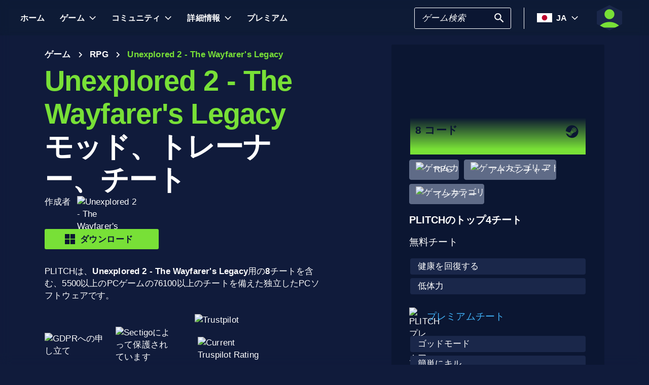

--- FILE ---
content_type: text/html; charset=utf-8
request_url: https://www.plitch.com/ja/games/unexplored-2-the-wayfarer-s-legacy-3416
body_size: 48979
content:
<!DOCTYPE html>
<html lang="ja"><head><link rel="preconnect" href="https://cdn.plitch.com">
    <link rel="dns-prefetch" href="https://cdn.plitch.com"><script>
			window.dataLayer = window.dataLayer || [];
			function gtag() { dataLayer.push(arguments); }

			gtag('consent', 'default', {
				'ad_storage': 'denied',
				'analytics_storage': 'denied'
			});
        </script><meta charset="utf-8">
    <meta name="author" content="Plitch">
    <meta name="copyright" content="Copyright (c) 2019 - 2026 MegaDev GmbH" />
    <meta name="viewport" content="width=device-width, initial-scale=1.0">
    <meta http-equiv="X-UA-Compatible" content="ie=edge">
    <meta name="theme-color" content="#0B1632">

    <link rel="shortcut icon" type="image/x-icon" href="/images/icons/favicons/favicon.ico?v=wpOsaGuH0Eiz_FBX4QawYvi9Oh7EG_2INwFOz6uDDnk" />
    <link rel="icon" type="image/png" href="/images/icons/favicons/favicon-48x48.png?v=yemonJDLUJy0no3tyLRQ2ceCSHweds_j0iUjUhAxP20" sizes="48x48" />
    <link rel="icon" type="image/png" href="/images/icons/favicons/favicon-96x96.png?v=cL97JBBJkExlzzI5_WaT0XL8To54lbHldXos1yA2WCA" sizes="96x96" />
    <link rel="apple-touch-icon" sizes="180x180" href="/images/icons/favicons/apple-touch-icon.png?v=IDWyV2LFJMyIEVBWU-I4oG02DGuCxR7WzbsH3p6zNnY" />

    <meta name="google-site-verification" content="L9pwxGC-Uwh9SjMNaj_z2ZztJgUdlBS_W2aBcjSlDaY">

    <base href="/">
    <!--Blazor:{"type":"server","prerenderId":"77a1d4fbb35b464bbc64815205d15dba","key":{"locationHash":"77D12F14A8105320B1AAED6AE7E689DA0EC4483270A645E84079EAA0FFDF550D:33","formattedComponentKey":""},"sequence":0,"descriptor":"CfDJ8BVb82NULqZGjf5i1JWPAZ2isrqdwOsmlDaCkTj6YKAh3XDGE\u002BV19mgz8hGbkRFfQNV6YNfofFn4HQPN7SerHVlkRl05LZTWFvNEkrXJmUyrJVV6IMB7ylYjDKWBbLHbsIDrQMFnJtG2zlHoA6SdVvaKJXRs/ijYl2H9nwbv3Vi3rvb5xFd\u002BIEM1ZRGPStgsQAahp8DET\u002B5OHIj\u002B1BEyQgQZZgBwl4HZoGqlzckKfiFDgXsGh\u002BXQxERc1N1zJ3WrUPC5W1hxPWIjxPGQs9BGq097zi9ete22wRqPaR6fvCwmFeNd0PSL0u5sOX0rSZ7TS1cbuqNR4yavW/G2zCw08906V3DTG57qX78gwFroVLFNvp3yD/JrQ363a9gobKeOSiZHJP0Hs6aR5W1Gpl7V4FUOoQyOfbqRQ\u002BYqhqRHUWjt0uuxQDkQiXDdUlU\u002BybVr8aOvYc3fVbhMinjiAO/PKLdDJ3/WNO7krvqGARy6MHi5hEeXjBxA24w6qzsaD5MRAvCIyo0PEbQMu82gWFATvn/gNC087FlxDOmS0P2R2p/SlJAunl1ifqfN\u002BD2zNCIG8VwY/eK6xivdfOcUA7D\u002BUHs="}--><title>Unexplored 2 - The Wayfarer&#x27;s Legacy &#x1405; 8 &#x30E2;&#x30C3;&#x30BA;&#x3001;&#x30C8;&#x30EC;&#x30FC;&#x30CA;&#x30FC;&#xFF06;&#x30C1;&#x30FC;&#x30C8; | PLITCH</title><meta name="description" content="Unexplored 2 - The Wayfarer&#x27;s LegacyPC&#x30C8;&#x30EC;&#x30FC;&#x30CA;&#x30FC;&#xFF1A;&#x1F3C6; 8&#x30C1;&#x30FC;&#x30C8;&#x30B3;&#x30FC;&#x30C9;&#xFF08;&#x7121;&#x6599;&#xFF06;&#x30D7;&#x30EC;&#x30DF;&#x30A2;&#x30E0;&#xFF09;&#x2713;&#x5B89;&#x5168;&#x3067;&#x4F7F;&#x3044;&#x3084;&#x3059;&#x3044;&#xFF06;GDPR&#x306B;&#x6E96;&#x62E0;&#x2713;&#x30B2;&#x30FC;&#x30DE;&#x30FC;&#x304B;&#x3089;&#x3001;&#x30B2;&#x30FC;&#x30DE;&#x30FC;&#x306E;&#x305F;&#x3081;&#x306B;&#x279C; Plitching&#x3092;&#x59CB;&#x3081;&#x3088;&#x3046;&#xFF01;" b-2komjazvwc />

    <meta property="og:title" content="Unexplored 2 - The Wayfarer&#x27;s Legacy &#x1405; 8 &#x30E2;&#x30C3;&#x30BA;&#x3001;&#x30C8;&#x30EC;&#x30FC;&#x30CA;&#x30FC;&#xFF06;&#x30C1;&#x30FC;&#x30C8; | PLITCH" b-2komjazvwc />
    <meta property="og:type" content="website" b-2komjazvwc>
    <meta property="og:description" content="Unexplored 2 - The Wayfarer&#x27;s LegacyPC&#x30C8;&#x30EC;&#x30FC;&#x30CA;&#x30FC;&#xFF1A;&#x1F3C6; 8&#x30C1;&#x30FC;&#x30C8;&#x30B3;&#x30FC;&#x30C9;&#xFF08;&#x7121;&#x6599;&#xFF06;&#x30D7;&#x30EC;&#x30DF;&#x30A2;&#x30E0;&#xFF09;&#x2713;&#x5B89;&#x5168;&#x3067;&#x4F7F;&#x3044;&#x3084;&#x3059;&#x3044;&#xFF06;GDPR&#x306B;&#x6E96;&#x62E0;&#x2713;&#x30B2;&#x30FC;&#x30DE;&#x30FC;&#x304B;&#x3089;&#x3001;&#x30B2;&#x30FC;&#x30DE;&#x30FC;&#x306E;&#x305F;&#x3081;&#x306B;&#x279C; Plitching&#x3092;&#x59CB;&#x3081;&#x3088;&#x3046;&#xFF01;" b-2komjazvwc />
    <meta property="og:site_name" content="PLITCH" b-2komjazvwc />
    <meta property="og:locale" content="ja" b-2komjazvwc />
    <meta property="og:url" content="https://www.plitch.com/ja/games/unexplored-2-the-wayfarer-s-legacy-3416" b-2komjazvwc />
    <meta property="og:image" content="https://cdn.plitch.com/misc/og_image.webp?v=1" b-2komjazvwc />

    <meta name="twitter:card" content="summary_large_image" b-2komjazvwc>
    <meta name="twitter:site" content="PLITCH" b-2komjazvwc />
    <meta name="twitter:title" content="Unexplored 2 - The Wayfarer&#x27;s Legacy &#x1405; 8 &#x30E2;&#x30C3;&#x30BA;&#x3001;&#x30C8;&#x30EC;&#x30FC;&#x30CA;&#x30FC;&#xFF06;&#x30C1;&#x30FC;&#x30C8; | PLITCH" b-2komjazvwc />
    <meta name="twitter:creator" content="PLITCH" b-2komjazvwc />


    <link rel="canonical" href="https://www.plitch.com/ja/games/unexplored-2-the-wayfarer-s-legacy-3416" b-2komjazvwc /><link rel="alternate" hreflang="x-default" href="https://www.plitch.com/en/games/unexplored-2-the-wayfarer-s-legacy-3416" b-2komjazvwc /><link rel="alternate" hreflang="en" href="https://www.plitch.com/en/games/unexplored-2-the-wayfarer-s-legacy-3416" b-2komjazvwc /><link rel="alternate" hreflang="de" href="https://www.plitch.com/de/games/unexplored-2-the-wayfarer-s-legacy-3416" b-2komjazvwc /><link rel="alternate" hreflang="ro" href="https://www.plitch.com/ro/games/unexplored-2-the-wayfarer-s-legacy-3416" b-2komjazvwc /><link rel="alternate" hreflang="pl" href="https://www.plitch.com/pl/games/unexplored-2-the-wayfarer-s-legacy-3416" b-2komjazvwc /><link rel="alternate" hreflang="fr" href="https://www.plitch.com/fr/games/unexplored-2-the-wayfarer-s-legacy-3416" b-2komjazvwc /><link rel="alternate" hreflang="es" href="https://www.plitch.com/es/games/unexplored-2-the-wayfarer-s-legacy-3416" b-2komjazvwc /><link rel="alternate" hreflang="sk" href="https://www.plitch.com/sk/games/unexplored-2-the-wayfarer-s-legacy-3416" b-2komjazvwc /><link rel="alternate" hreflang="tr" href="https://www.plitch.com/tr/games/unexplored-2-the-wayfarer-s-legacy-3416" b-2komjazvwc /><link rel="alternate" hreflang="pt" href="https://www.plitch.com/pt/games/unexplored-2-the-wayfarer-s-legacy-3416" b-2komjazvwc /><link rel="alternate" hreflang="ja" href="https://www.plitch.com/ja/games/unexplored-2-the-wayfarer-s-legacy-3416" b-2komjazvwc /><link rel="alternate" hreflang="ko" href="https://www.plitch.com/ko/games/unexplored-2-the-wayfarer-s-legacy-3416" b-2komjazvwc /><link rel="alternate" hreflang="zh" href="https://www.plitch.com/zh/games/unexplored-2-the-wayfarer-s-legacy-3416" b-2komjazvwc /><link rel="alternate" hreflang="cs" href="https://www.plitch.com/cs/games/unexplored-2-the-wayfarer-s-legacy-3416" b-2komjazvwc /><script type="application/ld&#x2B;json" suppress-error="BL9992" b-2komjazvwc>
        {
        "@context": "https://schema.org",
        "@type": "BreadcrumbList",
        "itemListElement": [
        {
        "@type": "ListItem",
        "position": 1,
        "name": "\u30DB\u30FC\u30E0",
        "item": "https://www.plitch.com/ja"
        },
        {
        "@type": "ListItem",
        "position": 2,
        "name": "\u30B2\u30FC\u30E0",
        "item": "https://www.plitch.com/ja/games"
        },
        {
        "@type": "ListItem",
        "position": 3,
        "name": "Unexplored 2 - The Wayfarer\u0027s Legacy"
        }]
        }
    </script><script type="application/ld&#x2B;json" suppress-error="BL9992" b-2komjazvwc>
            {
            "@context": "https://schema.org",
            "@type": "SoftwareApplication",
            "name": "PLITCH",
            "operatingSystem": "WINDOWS",
            "applicationCategory": "GameApplication",
            "aggregateRating": {
            "@type": "AggregateRating",
            "ratingValue": "4.6",
            "ratingCount": "5685",
            "id": "https://www.trustpilot.com/review/www.plitch.com"
            },
            "offers": {
            "@type": "Offer",
            "price": "0"
            }
            }
        </script><script type="text/javascript" src="//widget.trustpilot.com/bootstrap/v5/tp.widget.bootstrap.min.js" async b-2komjazvwc></script><!--Blazor:{"prerenderId":"77a1d4fbb35b464bbc64815205d15dba"}-->

    <link href="css/main.css?v=j3r4JG1CRbJfz_0aRq-crw91K9QOzpiZI6XLYvsuIAU" rel="stylesheet" />
    <link href="plitch.website.styles.css?v=UTljVSj1R0JTZcuFtwl_3tF6CCxWv3Bif2eHjHtSLB0" rel="stylesheet" />
    <link href="_content/mudblazor/mudblazor.min.css?v=rn8eNl-9uB529WfApYjM5fW3PddfCejXYcvfIgZsvkk" rel="stylesheet" />

    <link href="css/mud-styles.min.css?v=pCpvI9tywJMP5eCHyG2BRO9l9HCkFGyDDsZ7dCUtuv4" rel="stylesheet" />
    <link href="css/base-components.min.css?v=jkJ2YL5rxcQ5yFUQBcSxuoYro7W5GuzrmiT95ff-ckA" rel="stylesheet" />
    <link href="css/overlays.min.css?v=zwSDcj0BbU-AM0lWbGcjz04Sh3ZuYyX8altwIebUoxk" rel="stylesheet" />

    <link href="css/quill-styles.min.css?v=3zxYeWn5FR0ANWR1mdhLi6xG7PIinwYEWit-Ss3pCHc" rel="stylesheet" />
    <link href="/css/quill.snow.css?v=EqbdbGtZL8ZKaIVxP9JTTtgOFA1sF3Q6d8wWgzL0kvY" rel="stylesheet" />
    <link href="/css/quill.bubble.css?v=6Olm-75ISNq_PCt-LImaeGWf70_3QkINqP44zVwhkjg" rel="stylesheet" />
    <link href="/css/quill-emoji.css?v=nC4rEc9o6xNp9dFh-MVuqMJvYcMGjiArSSwDjSqRTw8" rel="stylesheet" />

    <link href="_content/cropper.blazor/cropper.min.css?v=5_Swo19FpDAT2U7T6341mK0LvufKfNaUuhUaQyzTi_Q" rel="stylesheet" />

    <script src="/js/image-support.js?v=aoUWWLudK1iqKhMVNYwwzor8Pw-aIgwZdPZ4QG21mEU" defer></script>
    <script src="/js/main.js?v=WYnakEdVShdIJvGLvuIvvrXRztqtfN2HOY5OLet28f0" defer></script>
    <script src="_content/cropper.blazor/cropper.min.js?v=37WATENMREPRbxnVMQw_C0E30DO_Ziczm0XRuGjkjt8" defer></script>

    <script type="module" src="/js/friendly-captcha.js?v=6wTLsz8A5sB6hGLqu2sIOoAVx8mR9uHDV0RHqRhj3_w" defer></script>
    <script src="/js/friendly-captcha.compat.js?v=SIvLki5NhT5L-A9nNq-plcSgyUsy-wJJXZHvF9D_moU" defer></script><script type="application/ld&#x2B;json">
		{
			"@context": "https://schema.org",
			"@type": "Organization",
			"name": "PLITCH",
			"url": "https://www.plitch.com",
			"logo": "https://cdn.plitch.com/misc/og_image.webp",
			"sameAs": [
		"https://www.plitch.com/en","https://www.plitch.com/de","https://www.plitch.com/ro","https://www.plitch.com/pl","https://www.plitch.com/fr","https://www.plitch.com/es","https://www.plitch.com/sk","https://www.plitch.com/tr","https://www.plitch.com/pt","https://www.plitch.com/ja","https://www.plitch.com/ko","https://www.plitch.com/zh","https://www.plitch.com/cs",
				"https://www.megadev.com/",
				"https://www.youtube.com/hashtag/plitch",
				"https://www.instagram.com/plitch_app/",
				"https://www.tiktok.com/@plitch_app",
				"https://de.linkedin.com/company/megadev-gmbh"
			],
			"knowsLanguage": [ {"@type": "Language","name": "English","alternateName": "en"},{"@type": "Language","name": "German","alternateName": "de"},{"@type": "Language","name": "Romanian","alternateName": "ro"},{"@type": "Language","name": "Polish","alternateName": "pl"},{"@type": "Language","name": "French","alternateName": "fr"},{"@type": "Language","name": "Spanish","alternateName": "es"},{"@type": "Language","name": "Slovak","alternateName": "sk"},{"@type": "Language","name": "Turkish","alternateName": "tr"},{"@type": "Language","name": "Portuguese","alternateName": "pt"},{"@type": "Language","name": "Japanese","alternateName": "ja"},{"@type": "Language","name": "Korean","alternateName": "ko"},{"@type": "Language","name": "Chinese","alternateName": "zh"},{"@type": "Language","name": "Czech","alternateName": "cs"} ]
		}
    </script></head>
<body><!--Blazor:{"type":"server","prerenderId":"b6dd8ec5fb2640629a2a429cbf699ed8","key":{"locationHash":"9FC7D2093E76BCDC6CF1230118EA122B90CE3DF470ECBB7C5227893DF61010E5:130","formattedComponentKey":""},"sequence":1,"descriptor":"CfDJ8BVb82NULqZGjf5i1JWPAZ3N3X4S/XOUN2iWzYBwoJibQyyqdfG7Vy1P0dGZq3qhWk5yZe7b6X1sDwQ3JGtoE58j9iKdNzrfqqCqdZyKLhU\u002B0WqSbh0RqyYlDAVXu5FlHTVNYdrsg4DFIgX5wZooAYfb0tFVpsRpwvjeTSPNhXWU2qY7nRaVaJk0S7WcxJ5GTCcncL4vtfTDXPlXR9DGO6VvkYdk0L7Gy3h93\u002BNc0fCSH1n3yWatcUBVoROBVinkcFckZHzb5EhpN7azsji\u002By1FR9mgJWYVkVtnO5o/dGKVesgGqJHXygTyfwRMs8paXfLaYXSeXDsVNkP9OFVo5sA\u002B3sGUmsEGrlyI8Io8O66C4WaTinsVsGspMDl00HX6EkPdcaxUNFPj/mImXVLSMpHfXVWhLg5RrXZLO04zRd2Y9muRc0s4wldblMo79AgDonHJLlXlwJKa4qKV4xXvmK6pavPHaVeqEDbcbEbbZyUAt5Qw\u002BQJqSl9BF5IzlzfN/j7wBIE4yyYjBdpeBiVCIh2E="}--><style>
::-webkit-scrollbar {width: 8px;height: 8px;z-index: 1;}
::-webkit-scrollbar-track {background: transparent;}
::-webkit-scrollbar-thumb {background: #c4c4c4;border-radius: 1px;}
::-webkit-scrollbar-thumb:hover {background: #a6a6a6;}
html, body * {scrollbar-color: #c4c4c4 transparent;scrollbar-width: thin;}
</style>
<style>
    .mud-chart-serie:hover {
        filter: url(#lighten);
    }
</style>

<style>
:root{
--mud-palette-black: rgba(39,44,52,1);
--mud-palette-white: rgba(255,255,255,1);
--mud-palette-primary: rgba(120,224,55,1);
--mud-palette-primary-rgb: 120,224,55;
--mud-palette-primary-text: rgba(255,255,255,1);
--mud-palette-primary-darken: rgb(102,212,33);
--mud-palette-primary-lighten: rgb(142,229,87);
--mud-palette-primary-hover: rgba(120,224,55,0.058823529411764705);
--mud-palette-secondary: rgba(65,178,248,1);
--mud-palette-secondary-rgb: 65,178,248;
--mud-palette-secondary-text: rgba(255,255,255,1);
--mud-palette-secondary-darken: rgb(29,163,247);
--mud-palette-secondary-lighten: rgb(98,191,249);
--mud-palette-secondary-hover: rgba(65,178,248,0.058823529411764705);
--mud-palette-tertiary: rgba(11,22,50,1);
--mud-palette-tertiary-rgb: 11,22,50;
--mud-palette-tertiary-text: rgba(255,255,255,1);
--mud-palette-tertiary-darken: rgb(4,7,17);
--mud-palette-tertiary-lighten: rgb(18,37,84);
--mud-palette-tertiary-hover: rgba(11,22,50,0.058823529411764705);
--mud-palette-info: rgba(33,150,243,1);
--mud-palette-info-rgb: 33,150,243;
--mud-palette-info-text: rgba(255,255,255,1);
--mud-palette-info-darken: rgb(12,128,223);
--mud-palette-info-lighten: rgb(71,167,245);
--mud-palette-info-hover: rgba(33,150,243,0.058823529411764705);
--mud-palette-success: rgba(120,224,55,1);
--mud-palette-success-rgb: 120,224,55;
--mud-palette-success-text: rgba(255,255,255,1);
--mud-palette-success-darken: rgb(102,212,33);
--mud-palette-success-lighten: rgb(142,229,87);
--mud-palette-success-hover: rgba(120,224,55,0.058823529411764705);
--mud-palette-warning: rgba(208,176,45,1);
--mud-palette-warning-rgb: 208,176,45;
--mud-palette-warning-text: rgba(255,255,255,1);
--mud-palette-warning-darken: rgb(176,148,39);
--mud-palette-warning-lighten: rgb(216,187,75);
--mud-palette-warning-hover: rgba(208,176,45,0.058823529411764705);
--mud-palette-error: rgba(231,81,81,1);
--mud-palette-error-rgb: 231,81,81;
--mud-palette-error-text: rgba(255,255,255,1);
--mud-palette-error-darken: rgb(227,49,49);
--mud-palette-error-lighten: rgb(235,111,111);
--mud-palette-error-hover: rgba(231,81,81,0.058823529411764705);
--mud-palette-dark: rgba(66,66,66,1);
--mud-palette-dark-rgb: 66,66,66;
--mud-palette-dark-text: rgba(255,255,255,1);
--mud-palette-dark-darken: rgb(46,46,46);
--mud-palette-dark-lighten: rgb(87,87,87);
--mud-palette-dark-hover: rgba(66,66,66,0.058823529411764705);
--mud-palette-text-primary: rgba(255,255,255,1);
--mud-palette-text-secondary: rgba(255,255,255,1);
--mud-palette-text-disabled: rgba(0,0,0,0.3764705882352941);
--mud-palette-action-default: rgba(255,255,255,1);
--mud-palette-action-default-hover: rgba(255,255,255,0.058823529411764705);
--mud-palette-action-disabled: rgba(11,22,50,1);
--mud-palette-action-disabled-background: rgba(95,107,135,1);
--mud-palette-surface: rgba(16,27,59,1);
--mud-palette-background: rgba(16,27,59,1);
--mud-palette-background-grey: rgba(245,245,245,1);
--mud-palette-drawer-background: rgba(16,27,59,1);
--mud-palette-drawer-text: rgba(255,255,255,1);
--mud-palette-drawer-icon: rgba(97,97,97,1);
--mud-palette-appbar-background: rgba(89,74,226,1);
--mud-palette-appbar-text: rgba(255,255,255,1);
--mud-palette-lines-default: rgba(0,0,0,0.11764705882352941);
--mud-palette-lines-inputs: rgba(16,27,59,1);
--mud-palette-table-lines: rgba(224,224,224,1);
--mud-palette-table-striped: rgba(0,0,0,0.0196078431372549);
--mud-palette-table-hover: rgba(0,0,0,0.0392156862745098);
--mud-palette-divider: rgba(48,71,119,1);
--mud-palette-divider-light: rgba(0,0,0,0.8);
--mud-palette-chip-default: rgba(0,0,0,0.0784313725490196);
--mud-palette-chip-default-hover: rgba(0,0,0,0.11764705882352941);
--mud-palette-grey-default: #9E9E9E;
--mud-palette-grey-light: #BDBDBD;
--mud-palette-grey-lighter: #E0E0E0;
--mud-palette-grey-dark: #757575;
--mud-palette-grey-darker: #616161;
--mud-palette-overlay-dark: rgba(11, 22, 50, 0.8);
--mud-palette-overlay-light: rgba(255,255,255,0.4980392156862745);
--mud-elevation-0: none;
--mud-elevation-1: 0px 2px 1px -1px rgba(0,0,0,0.2),0px 1px 1px 0px rgba(0,0,0,0.14),0px 1px 3px 0px rgba(0,0,0,0.12);
--mud-elevation-2: 0px 3px 1px -2px rgba(0,0,0,0.2),0px 2px 2px 0px rgba(0,0,0,0.14),0px 1px 5px 0px rgba(0,0,0,0.12);
--mud-elevation-3: 0px 3px 3px -2px rgba(0,0,0,0.2),0px 3px 4px 0px rgba(0,0,0,0.14),0px 1px 8px 0px rgba(0,0,0,0.12);
--mud-elevation-4: 0px 2px 4px -1px rgba(0,0,0,0.2),0px 4px 5px 0px rgba(0,0,0,0.14),0px 1px 10px 0px rgba(0,0,0,0.12);
--mud-elevation-5: 0px 3px 5px -1px rgba(0,0,0,0.2),0px 5px 8px 0px rgba(0,0,0,0.14),0px 1px 14px 0px rgba(0,0,0,0.12);
--mud-elevation-6: 0px 3px 5px -1px rgba(0,0,0,0.2),0px 6px 10px 0px rgba(0,0,0,0.14),0px 1px 18px 0px rgba(0,0,0,0.12);
--mud-elevation-7: 0px 4px 5px -2px rgba(0,0,0,0.2),0px 7px 10px 1px rgba(0,0,0,0.14),0px 2px 16px 1px rgba(0,0,0,0.12);
--mud-elevation-8: 0px 5px 5px -3px rgba(0,0,0,0.2),0px 8px 10px 1px rgba(0,0,0,0.14),0px 3px 14px 2px rgba(0,0,0,0.12);
--mud-elevation-9: 0px 5px 6px -3px rgba(0,0,0,0.2),0px 9px 12px 1px rgba(0,0,0,0.14),0px 3px 16px 2px rgba(0,0,0,0.12);
--mud-elevation-10: 0px 6px 6px -3px rgba(0,0,0,0.2),0px 10px 14px 1px rgba(0,0,0,0.14),0px 4px 18px 3px rgba(0,0,0,0.12);
--mud-elevation-11: 0px 6px 7px -4px rgba(0,0,0,0.2),0px 11px 15px 1px rgba(0,0,0,0.14),0px 4px 20px 3px rgba(0,0,0,0.12);
--mud-elevation-12: 0px 7px 8px -4px rgba(0,0,0,0.2),0px 12px 17px 2px rgba(0,0,0,0.14),0px 5px 22px 4px rgba(0,0,0,0.12);
--mud-elevation-13: 0px 7px 8px -4px rgba(0,0,0,0.2),0px 13px 19px 2px rgba(0,0,0,0.14),0px 5px 24px 4px rgba(0,0,0,0.12);
--mud-elevation-14: 0px 7px 9px -4px rgba(0,0,0,0.2),0px 14px 21px 2px rgba(0,0,0,0.14),0px 5px 26px 4px rgba(0,0,0,0.12);
--mud-elevation-15: 0px 8px 9px -5px rgba(0,0,0,0.2),0px 15px 22px 2px rgba(0,0,0,0.14),0px 6px 28px 5px rgba(0,0,0,0.12);
--mud-elevation-16: 0px 8px 10px -5px rgba(0,0,0,0.2),0px 16px 24px 2px rgba(0,0,0,0.14),0px 6px 30px 5px rgba(0,0,0,0.12);
--mud-elevation-17: 0px 8px 11px -5px rgba(0,0,0,0.2),0px 17px 26px 2px rgba(0,0,0,0.14),0px 6px 32px 5px rgba(0,0,0,0.12);
--mud-elevation-18: 0px 9px 11px -5px rgba(0,0,0,0.2),0px 18px 28px 2px rgba(0,0,0,0.14),0px 7px 34px 6px rgba(0,0,0,0.12);
--mud-elevation-19: 0px 9px 12px -6px rgba(0,0,0,0.2),0px 19px 29px 2px rgba(0,0,0,0.14),0px 7px 36px 6px rgba(0,0,0,0.12);
--mud-elevation-20: 0px 10px 13px -6px rgba(0,0,0,0.2),0px 20px 31px 3px rgba(0,0,0,0.14),0px 8px 38px 7px rgba(0,0,0,0.12);
--mud-elevation-21: 0px 10px 13px -6px rgba(0,0,0,0.2),0px 21px 33px 3px rgba(0,0,0,0.14),0px 8px 40px 7px rgba(0,0,0,0.12);
--mud-elevation-22: 0px 10px 14px -6px rgba(0,0,0,0.2),0px 22px 35px 3px rgba(0,0,0,0.14),0px 8px 42px 7px rgba(0,0,0,0.12);
--mud-elevation-23: 0px 11px 14px -7px rgba(0,0,0,0.2),0px 23px 36px 3px rgba(0,0,0,0.14),0px 9px 44px 8px rgba(0,0,0,0.12);
--mud-elevation-24: 0px 11px 15px -7px rgba(0,0,0,0.2),0px 24px 38px 3px rgba(0,0,0,0.14),0px 9px 46px 8px rgba(0,0,0,0.12);
--mud-elevation-25: 0 5px 5px -3px rgba(0,0,0,.06), 0 8px 10px 1px rgba(0,0,0,.042), 0 3px 14px 2px rgba(0,0,0,.036);
--mud-default-borderradius: 3px;
--mud-drawer-width-left: 240px;
--mud-drawer-width-right: 470px;
--mud-drawer-width-mini-left: 56px;
--mud-drawer-width-mini-right: 56px;
--mud-appbar-height: 64px;
--mud-typography-default-family: 'Arial';
--mud-typography-default-size: .875rem;
--mud-typography-default-weight: 400;
--mud-typography-default-lineheight: 1.43;
--mud-typography-default-letterspacing: .01071em;
--mud-typography-default-text-transform: none;
--mud-typography-h1-family: 'Arial';
--mud-typography-h1-size: 6rem;
--mud-typography-h1-weight: 700;
--mud-typography-h1-lineheight: 1.167;
--mud-typography-h1-letterspacing: -.01562em;
--mud-typography-h1-text-transform: none;
--mud-typography-h2-family: 'Arial';
--mud-typography-h2-size: 3.75rem;
--mud-typography-h2-weight: 700;
--mud-typography-h2-lineheight: 1.2;
--mud-typography-h2-letterspacing: -.00833em;
--mud-typography-h2-text-transform: none;
--mud-typography-h3-family: 'Arial';
--mud-typography-h3-size: 3rem;
--mud-typography-h3-weight: 400;
--mud-typography-h3-lineheight: 1.167;
--mud-typography-h3-letterspacing: 0;
--mud-typography-h3-text-transform: none;
--mud-typography-h4-family: 'Arial';
--mud-typography-h4-size: 2.125rem;
--mud-typography-h4-weight: 400;
--mud-typography-h4-lineheight: 1.235;
--mud-typography-h4-letterspacing: .00735em;
--mud-typography-h4-text-transform: none;
--mud-typography-h5-family: 'Arial';
--mud-typography-h5-size: 1.5rem;
--mud-typography-h5-weight: 400;
--mud-typography-h5-lineheight: 1.334;
--mud-typography-h5-letterspacing: 0;
--mud-typography-h5-text-transform: none;
--mud-typography-h6-family: 'Arial';
--mud-typography-h6-size: 1.25rem;
--mud-typography-h6-weight: 500;
--mud-typography-h6-lineheight: 1.6;
--mud-typography-h6-letterspacing: .0075em;
--mud-typography-h6-text-transform: none;
--mud-typography-subtitle1-family: 'Arial';
--mud-typography-subtitle1-size: 1rem;
--mud-typography-subtitle1-weight: 400;
--mud-typography-subtitle1-lineheight: 1.75;
--mud-typography-subtitle1-letterspacing: .00938em;
--mud-typography-subtitle1-text-transform: none;
--mud-typography-subtitle2-family: 'Arial';
--mud-typography-subtitle2-size: .875rem;
--mud-typography-subtitle2-weight: 500;
--mud-typography-subtitle2-lineheight: 1.57;
--mud-typography-subtitle2-letterspacing: .00714em;
--mud-typography-subtitle2-text-transform: none;
--mud-typography-body1-family: 'Arial';
--mud-typography-body1-size: 1rem;
--mud-typography-body1-weight: 400;
--mud-typography-body1-lineheight: 1.5;
--mud-typography-body1-letterspacing: .00938em;
--mud-typography-body1-text-transform: none;
--mud-typography-body2-family: 'Arial';
--mud-typography-body2-size: .875rem;
--mud-typography-body2-weight: 400;
--mud-typography-body2-lineheight: 1.43;
--mud-typography-body2-letterspacing: .01071em;
--mud-typography-body2-text-transform: none;
--mud-typography-button-family: 'Arial';
--mud-typography-button-size: .875rem;
--mud-typography-button-weight: 700;
--mud-typography-button-lineheight: 1.75;
--mud-typography-button-letterspacing: .02857em;
--mud-typography-button-text-transform: uppercase;
--mud-typography-caption-family: 'Arial';
--mud-typography-caption-size: .75rem;
--mud-typography-caption-weight: 400;
--mud-typography-caption-lineheight: 1.66;
--mud-typography-caption-letterspacing: .03333em;
--mud-typography-caption-text-transform: none;
--mud-typography-overline-family: 'Arial';
--mud-typography-overline-size: .75rem;
--mud-typography-overline-weight: 400;
--mud-typography-overline-lineheight: 2.66;
--mud-typography-overline-letterspacing: .08333em;
--mud-typography-overline-text-transform: none;
--mud-zindex-drawer: 1100;
--mud-zindex-appbar: 1300;
--mud-zindex-dialog: 1400;
--mud-zindex-popover: 1200;
--mud-zindex-snackbar: 1500;
--mud-zindex-tooltip: 1600;
}
</style>

<div class="mud-popover-provider"><div id="popovercontent-2463ff10-58de-4a5b-84fa-0a8d6c8dddf7" data-ticks="0" class="mud-popover mud-popover-top-center mud-popover-anchor-bottom-center mud-popover-overflow-flip-onopen mud-popover-relative-width mud-paper mud-elevation-8 overflow-y-auto" style="transition-duration:251ms;transition-delay:0ms;max-height:300px;"></div><div id="popovercontent-94bfd054-efc2-4cde-ba9f-db9dc9e3960b" data-ticks="0" class="mud-popover mud-popover-top-center mud-popover-anchor-bottom-center mud-popover-overflow-flip-onopen mud-popover-relative-width mud-paper mud-elevation-8 overflow-y-auto" style="transition-duration:251ms;transition-delay:0ms;max-height:300px;"></div></div>

<div id="mud-snackbar-container" class="mud-snackbar-location-top-right"></div>


<div class="mud-layout" style=""><div class="blur"></div>
    <header class="head"><div id="mobile-fixer" b-luxda467eh><nav b-luxda467eh><ul class="header desktop" b-luxda467eh><li b-luxda467eh><a href="/ja"><span class=" mud-typography mud-typography-h6"><b b-luxda467eh>&#x30DB;&#x30FC;&#x30E0;</b></span></a></li>
            <li b-luxda467eh><a href="/ja/game-explore" class="d-flex align-center"><span class=" mud-typography mud-typography-h6"><b b-luxda467eh>&#x30B2;&#x30FC;&#x30E0;</b></span></a>
                <div class="toggle-games ml-2" tabindex="0" b-luxda467eh><div class="down-arrow" b-luxda467eh></div></div><div class=" flyout" b-luxda467eh><div class="flyout-games-menu  " b-dy5wvc25e6><div class="d-flex flex-row align-center flyout-games-menu__title-content" b-dy5wvc25e6><button type="button" class="mud-button-root mud-icon-button mud-ripple mud-ripple-icon mud-icon-button-size-small back-button" __internal_stopPropagation_onclick><span class="mud-icon-button-label"><svg class="mud-icon-root mud-svg-icon mud-icon-size-small" focusable="false" viewBox="0 0 24 24" aria-hidden="true"><path d="M0 0h24v24H0z" fill="none"/><path d="M11.67 3.87L9.9 2.1 0 12l9.9 9.9 1.77-1.77L3.54 12z"/></svg></span></button><div class="game-subheading" b-dy5wvc25e6><span class=" mud-typography mud-typography-h6" style="text-transform:capitalize;">&#x30C8;&#x30C3;&#x30D7;&#x30B2;&#x30FC;&#x30E0;</span></div></div>

    <div class="mud-list mud-list-padding flyout-games-menu__hidden game-list"><div class="item-content &#xD;&#xA;            plitch-games-menu-item &#xD;&#xA;              &#xD;&#xA;            " b-klxqqvjqc0><span class="item-content__arrow  mud-typography-body2" b-klxqqvjqc0><svg class="mud-icon-root mud-svg-icon mud-icon-size-medium" focusable="false" viewBox="0 0 24 24" aria-hidden="true"><svg version="1.1" id="Ebene_1" xmlns="http://www.w3.org/2000/svg" xmlns:xlink="http://www.w3.org/1999/xlink" x="0px" y="0px"
	 viewBox="0 0 192 192" xml:space="preserve">
<g>
	<polygon points="23.2,8.3 23.2,183.4 164.6,93.2 	"/>
	<path d="M18.5,192V0l155.1,93L18.5,192L18.5,192z M27.9,16.6v158.1l127.7-81.5C155.6,93.3,27.9,16.6,27.9,16.6z"/>
</g>
</svg>
</svg></span>
    <span class="item-content__title" b-klxqqvjqc0><a href="/ja/games/anno-117-pax-romana-385405050752864256" b-luxda467eh>Anno 117: Pax Romana</a></span></div><div class="item-content &#xD;&#xA;            plitch-games-menu-item &#xD;&#xA;              &#xD;&#xA;            " b-klxqqvjqc0><span class="item-content__arrow  mud-typography-body2" b-klxqqvjqc0><svg class="mud-icon-root mud-svg-icon mud-icon-size-medium" focusable="false" viewBox="0 0 24 24" aria-hidden="true"><svg version="1.1" id="Ebene_1" xmlns="http://www.w3.org/2000/svg" xmlns:xlink="http://www.w3.org/1999/xlink" x="0px" y="0px"
	 viewBox="0 0 192 192" xml:space="preserve">
<g>
	<polygon points="23.2,8.3 23.2,183.4 164.6,93.2 	"/>
	<path d="M18.5,192V0l155.1,93L18.5,192L18.5,192z M27.9,16.6v158.1l127.7-81.5C155.6,93.3,27.9,16.6,27.9,16.6z"/>
</g>
</svg>
</svg></span>
    <span class="item-content__title" b-klxqqvjqc0><a href="/ja/games/starrupture-433180845357142016" b-luxda467eh>StarRupture</a></span></div><div class="item-content &#xD;&#xA;            plitch-games-menu-item &#xD;&#xA;              &#xD;&#xA;            " b-klxqqvjqc0><span class="item-content__arrow  mud-typography-body2" b-klxqqvjqc0><svg class="mud-icon-root mud-svg-icon mud-icon-size-medium" focusable="false" viewBox="0 0 24 24" aria-hidden="true"><svg version="1.1" id="Ebene_1" xmlns="http://www.w3.org/2000/svg" xmlns:xlink="http://www.w3.org/1999/xlink" x="0px" y="0px"
	 viewBox="0 0 192 192" xml:space="preserve">
<g>
	<polygon points="23.2,8.3 23.2,183.4 164.6,93.2 	"/>
	<path d="M18.5,192V0l155.1,93L18.5,192L18.5,192z M27.9,16.6v158.1l127.7-81.5C155.6,93.3,27.9,16.6,27.9,16.6z"/>
</g>
</svg>
</svg></span>
    <span class="item-content__title" b-klxqqvjqc0><a href="/ja/games/quarantine-zone-the-last-check-349846623339417600" b-luxda467eh>Quarantine Zone: The Last Check</a></span></div><div class="item-content &#xD;&#xA;            plitch-games-menu-item &#xD;&#xA;              &#xD;&#xA;            " b-klxqqvjqc0><span class="item-content__arrow  mud-typography-body2" b-klxqqvjqc0><svg class="mud-icon-root mud-svg-icon mud-icon-size-medium" focusable="false" viewBox="0 0 24 24" aria-hidden="true"><svg version="1.1" id="Ebene_1" xmlns="http://www.w3.org/2000/svg" xmlns:xlink="http://www.w3.org/1999/xlink" x="0px" y="0px"
	 viewBox="0 0 192 192" xml:space="preserve">
<g>
	<polygon points="23.2,8.3 23.2,183.4 164.6,93.2 	"/>
	<path d="M18.5,192V0l155.1,93L18.5,192L18.5,192z M27.9,16.6v158.1l127.7-81.5C155.6,93.3,27.9,16.6,27.9,16.6z"/>
</g>
</svg>
</svg></span>
    <span class="item-content__title" b-klxqqvjqc0><a href="/ja/games/octopath-traveler-0-418365253446012928" b-luxda467eh>OCTOPATH TRAVELER 0</a></span></div><div class="item-content &#xD;&#xA;            plitch-games-menu-item &#xD;&#xA;              &#xD;&#xA;            " b-klxqqvjqc0><span class="item-content__arrow  mud-typography-body2" b-klxqqvjqc0><svg class="mud-icon-root mud-svg-icon mud-icon-size-medium" focusable="false" viewBox="0 0 24 24" aria-hidden="true"><svg version="1.1" id="Ebene_1" xmlns="http://www.w3.org/2000/svg" xmlns:xlink="http://www.w3.org/1999/xlink" x="0px" y="0px"
	 viewBox="0 0 192 192" xml:space="preserve">
<g>
	<polygon points="23.2,8.3 23.2,183.4 164.6,93.2 	"/>
	<path d="M18.5,192V0l155.1,93L18.5,192L18.5,192z M27.9,16.6v158.1l127.7-81.5C155.6,93.3,27.9,16.6,27.9,16.6z"/>
</g>
</svg>
</svg></span>
    <span class="item-content__title" b-klxqqvjqc0><a href="/ja/games/hogwarts-legacy-3910" b-luxda467eh>Hogwarts Legacy</a></span></div><div class="item-content &#xD;&#xA;            plitch-games-menu-item &#xD;&#xA;              &#xD;&#xA;            " b-klxqqvjqc0><span class="item-content__arrow  mud-typography-body2" b-klxqqvjqc0><svg class="mud-icon-root mud-svg-icon mud-icon-size-medium" focusable="false" viewBox="0 0 24 24" aria-hidden="true"><svg version="1.1" id="Ebene_1" xmlns="http://www.w3.org/2000/svg" xmlns:xlink="http://www.w3.org/1999/xlink" x="0px" y="0px"
	 viewBox="0 0 192 192" xml:space="preserve">
<g>
	<polygon points="23.2,8.3 23.2,183.4 164.6,93.2 	"/>
	<path d="M18.5,192V0l155.1,93L18.5,192L18.5,192z M27.9,16.6v158.1l127.7-81.5C155.6,93.3,27.9,16.6,27.9,16.6z"/>
</g>
</svg>
</svg></span>
    <span class="item-content__title" b-klxqqvjqc0><a href="/ja/games/thehunter-call-of-the-wild-1111" b-luxda467eh>theHunter: Call of the Wild</a></span></div><div class="item-content &#xD;&#xA;            plitch-games-menu-item &#xD;&#xA;              &#xD;&#xA;            " b-klxqqvjqc0><span class="item-content__arrow  mud-typography-body2" b-klxqqvjqc0><svg class="mud-icon-root mud-svg-icon mud-icon-size-medium" focusable="false" viewBox="0 0 24 24" aria-hidden="true"><svg version="1.1" id="Ebene_1" xmlns="http://www.w3.org/2000/svg" xmlns:xlink="http://www.w3.org/1999/xlink" x="0px" y="0px"
	 viewBox="0 0 192 192" xml:space="preserve">
<g>
	<polygon points="23.2,8.3 23.2,183.4 164.6,93.2 	"/>
	<path d="M18.5,192V0l155.1,93L18.5,192L18.5,192z M27.9,16.6v158.1l127.7-81.5C155.6,93.3,27.9,16.6,27.9,16.6z"/>
</g>
</svg>
</svg></span>
    <span class="item-content__title" b-klxqqvjqc0><a href="/ja/games/manor-lords-205307674139557888" b-luxda467eh>Manor Lords</a></span></div><div class="item-content &#xD;&#xA;            plitch-games-menu-item &#xD;&#xA;              &#xD;&#xA;            " b-klxqqvjqc0><span class="item-content__arrow  mud-typography-body2" b-klxqqvjqc0><svg class="mud-icon-root mud-svg-icon mud-icon-size-medium" focusable="false" viewBox="0 0 24 24" aria-hidden="true"><svg version="1.1" id="Ebene_1" xmlns="http://www.w3.org/2000/svg" xmlns:xlink="http://www.w3.org/1999/xlink" x="0px" y="0px"
	 viewBox="0 0 192 192" xml:space="preserve">
<g>
	<polygon points="23.2,8.3 23.2,183.4 164.6,93.2 	"/>
	<path d="M18.5,192V0l155.1,93L18.5,192L18.5,192z M27.9,16.6v158.1l127.7-81.5C155.6,93.3,27.9,16.6,27.9,16.6z"/>
</g>
</svg>
</svg></span>
    <span class="item-content__title" b-klxqqvjqc0><a href="/ja/games/fallout-shelter-969" b-luxda467eh>Fallout Shelter</a></span></div><div class="item-content &#xD;&#xA;            plitch-games-menu-item &#xD;&#xA;              &#xD;&#xA;            " b-klxqqvjqc0><span class="item-content__arrow  mud-typography-body2" b-klxqqvjqc0><svg class="mud-icon-root mud-svg-icon mud-icon-size-medium" focusable="false" viewBox="0 0 24 24" aria-hidden="true"><svg version="1.1" id="Ebene_1" xmlns="http://www.w3.org/2000/svg" xmlns:xlink="http://www.w3.org/1999/xlink" x="0px" y="0px"
	 viewBox="0 0 192 192" xml:space="preserve">
<g>
	<polygon points="23.2,8.3 23.2,183.4 164.6,93.2 	"/>
	<path d="M18.5,192V0l155.1,93L18.5,192L18.5,192z M27.9,16.6v158.1l127.7-81.5C155.6,93.3,27.9,16.6,27.9,16.6z"/>
</g>
</svg>
</svg></span>
    <span class="item-content__title" b-klxqqvjqc0><a href="/ja/games/icarus-3158" b-luxda467eh>ICARUS</a></span></div><div class="item-content &#xD;&#xA;            plitch-games-menu-item &#xD;&#xA;              &#xD;&#xA;            " b-klxqqvjqc0><span class="item-content__arrow  mud-typography-body2" b-klxqqvjqc0><svg class="mud-icon-root mud-svg-icon mud-icon-size-medium" focusable="false" viewBox="0 0 24 24" aria-hidden="true"><svg version="1.1" id="Ebene_1" xmlns="http://www.w3.org/2000/svg" xmlns:xlink="http://www.w3.org/1999/xlink" x="0px" y="0px"
	 viewBox="0 0 192 192" xml:space="preserve">
<g>
	<polygon points="23.2,8.3 23.2,183.4 164.6,93.2 	"/>
	<path d="M18.5,192V0l155.1,93L18.5,192L18.5,192z M27.9,16.6v158.1l127.7-81.5C155.6,93.3,27.9,16.6,27.9,16.6z"/>
</g>
</svg>
</svg></span>
    <span class="item-content__title" b-klxqqvjqc0><a href="/ja/games/kingdom-come-deliverance-ii-309246580261916672" b-luxda467eh>Kingdom Come: Deliverance II</a></span></div><div class="mt-auto" b-luxda467eh><div class="item-content &#xD;&#xA;            plitch-games-menu-item &#xD;&#xA;              &#xD;&#xA;            item-content__gray" b-klxqqvjqc0><span class="item-content__arrow  mud-typography-body2" b-klxqqvjqc0><svg class="mud-icon-root mud-svg-icon mud-icon-size-medium" focusable="false" viewBox="0 0 24 24" aria-hidden="true"><svg version="1.1" id="Ebene_1" xmlns="http://www.w3.org/2000/svg" xmlns:xlink="http://www.w3.org/1999/xlink" x="0px" y="0px"
	 viewBox="0 0 192 192" xml:space="preserve">
<g>
	<polygon points="23.2,8.3 23.2,183.4 164.6,93.2 	"/>
	<path d="M18.5,192V0l155.1,93L18.5,192L18.5,192z M27.9,16.6v158.1l127.7-81.5C155.6,93.3,27.9,16.6,27.9,16.6z"/>
</g>
</svg>
</svg></span>
    <span class="item-content__title" b-klxqqvjqc0><a href=" /ja/games" class="view-all-link" b-luxda467eh>&#x3059;&#x3079;&#x3066;&#x8868;&#x793A;</a></span></div></div></div></div>

                        <div class="flyout-games-menu  " b-dy5wvc25e6><div class="d-flex flex-row align-center flyout-games-menu__title-content" b-dy5wvc25e6><button type="button" class="mud-button-root mud-icon-button mud-ripple mud-ripple-icon mud-icon-button-size-small back-button" __internal_stopPropagation_onclick><span class="mud-icon-button-label"><svg class="mud-icon-root mud-svg-icon mud-icon-size-small" focusable="false" viewBox="0 0 24 24" aria-hidden="true"><path d="M0 0h24v24H0z" fill="none"/><path d="M11.67 3.87L9.9 2.1 0 12l9.9 9.9 1.77-1.77L3.54 12z"/></svg></span></button><div class="game-subheading" b-dy5wvc25e6><span class=" mud-typography mud-typography-h6" style="text-transform:capitalize;">&#x6700;&#x65B0;&#x30B2;&#x30FC;&#x30E0;</span></div></div>

    <div class="mud-list mud-list-padding flyout-games-menu__hidden game-list"><div class="item-content &#xD;&#xA;            plitch-games-menu-item &#xD;&#xA;              &#xD;&#xA;            " b-klxqqvjqc0><span class="item-content__arrow  mud-typography-body2" b-klxqqvjqc0><svg class="mud-icon-root mud-svg-icon mud-icon-size-medium" focusable="false" viewBox="0 0 24 24" aria-hidden="true"><svg version="1.1" id="Ebene_1" xmlns="http://www.w3.org/2000/svg" xmlns:xlink="http://www.w3.org/1999/xlink" x="0px" y="0px"
	 viewBox="0 0 192 192" xml:space="preserve">
<g>
	<polygon points="23.2,8.3 23.2,183.4 164.6,93.2 	"/>
	<path d="M18.5,192V0l155.1,93L18.5,192L18.5,192z M27.9,16.6v158.1l127.7-81.5C155.6,93.3,27.9,16.6,27.9,16.6z"/>
</g>
</svg>
</svg></span>
    <span class="item-content__title" b-klxqqvjqc0><a href="/ja/games/a-i-l-a-415472291204567040" b-luxda467eh>A.I.L.A</a></span></div><div class="item-content &#xD;&#xA;            plitch-games-menu-item &#xD;&#xA;              &#xD;&#xA;            " b-klxqqvjqc0><span class="item-content__arrow  mud-typography-body2" b-klxqqvjqc0><svg class="mud-icon-root mud-svg-icon mud-icon-size-medium" focusable="false" viewBox="0 0 24 24" aria-hidden="true"><svg version="1.1" id="Ebene_1" xmlns="http://www.w3.org/2000/svg" xmlns:xlink="http://www.w3.org/1999/xlink" x="0px" y="0px"
	 viewBox="0 0 192 192" xml:space="preserve">
<g>
	<polygon points="23.2,8.3 23.2,183.4 164.6,93.2 	"/>
	<path d="M18.5,192V0l155.1,93L18.5,192L18.5,192z M27.9,16.6v158.1l127.7-81.5C155.6,93.3,27.9,16.6,27.9,16.6z"/>
</g>
</svg>
</svg></span>
    <span class="item-content__title" b-klxqqvjqc0><a href="/ja/games/pathologic-3-433530692933259264" b-luxda467eh>Pathologic 3</a></span></div><div class="item-content &#xD;&#xA;            plitch-games-menu-item &#xD;&#xA;              &#xD;&#xA;            " b-klxqqvjqc0><span class="item-content__arrow  mud-typography-body2" b-klxqqvjqc0><svg class="mud-icon-root mud-svg-icon mud-icon-size-medium" focusable="false" viewBox="0 0 24 24" aria-hidden="true"><svg version="1.1" id="Ebene_1" xmlns="http://www.w3.org/2000/svg" xmlns:xlink="http://www.w3.org/1999/xlink" x="0px" y="0px"
	 viewBox="0 0 192 192" xml:space="preserve">
<g>
	<polygon points="23.2,8.3 23.2,183.4 164.6,93.2 	"/>
	<path d="M18.5,192V0l155.1,93L18.5,192L18.5,192z M27.9,16.6v158.1l127.7-81.5C155.6,93.3,27.9,16.6,27.9,16.6z"/>
</g>
</svg>
</svg></span>
    <span class="item-content__title" b-klxqqvjqc0><a href="/ja/games/craftlings-433531672957554688" b-luxda467eh>Craftlings</a></span></div><div class="item-content &#xD;&#xA;            plitch-games-menu-item &#xD;&#xA;              &#xD;&#xA;            " b-klxqqvjqc0><span class="item-content__arrow  mud-typography-body2" b-klxqqvjqc0><svg class="mud-icon-root mud-svg-icon mud-icon-size-medium" focusable="false" viewBox="0 0 24 24" aria-hidden="true"><svg version="1.1" id="Ebene_1" xmlns="http://www.w3.org/2000/svg" xmlns:xlink="http://www.w3.org/1999/xlink" x="0px" y="0px"
	 viewBox="0 0 192 192" xml:space="preserve">
<g>
	<polygon points="23.2,8.3 23.2,183.4 164.6,93.2 	"/>
	<path d="M18.5,192V0l155.1,93L18.5,192L18.5,192z M27.9,16.6v158.1l127.7-81.5C155.6,93.3,27.9,16.6,27.9,16.6z"/>
</g>
</svg>
</svg></span>
    <span class="item-content__title" b-klxqqvjqc0><a href="/ja/games/demonschool-413282771243634688" b-luxda467eh>Demonschool</a></span></div><div class="item-content &#xD;&#xA;            plitch-games-menu-item &#xD;&#xA;              &#xD;&#xA;            " b-klxqqvjqc0><span class="item-content__arrow  mud-typography-body2" b-klxqqvjqc0><svg class="mud-icon-root mud-svg-icon mud-icon-size-medium" focusable="false" viewBox="0 0 24 24" aria-hidden="true"><svg version="1.1" id="Ebene_1" xmlns="http://www.w3.org/2000/svg" xmlns:xlink="http://www.w3.org/1999/xlink" x="0px" y="0px"
	 viewBox="0 0 192 192" xml:space="preserve">
<g>
	<polygon points="23.2,8.3 23.2,183.4 164.6,93.2 	"/>
	<path d="M18.5,192V0l155.1,93L18.5,192L18.5,192z M27.9,16.6v158.1l127.7-81.5C155.6,93.3,27.9,16.6,27.9,16.6z"/>
</g>
</svg>
</svg></span>
    <span class="item-content__title" b-klxqqvjqc0><a href="/ja/games/monsters-are-coming-rock-road-433531435853549568" b-luxda467eh>Monsters are Coming! Rock &amp; Road</a></span></div><div class="item-content &#xD;&#xA;            plitch-games-menu-item &#xD;&#xA;              &#xD;&#xA;            " b-klxqqvjqc0><span class="item-content__arrow  mud-typography-body2" b-klxqqvjqc0><svg class="mud-icon-root mud-svg-icon mud-icon-size-medium" focusable="false" viewBox="0 0 24 24" aria-hidden="true"><svg version="1.1" id="Ebene_1" xmlns="http://www.w3.org/2000/svg" xmlns:xlink="http://www.w3.org/1999/xlink" x="0px" y="0px"
	 viewBox="0 0 192 192" xml:space="preserve">
<g>
	<polygon points="23.2,8.3 23.2,183.4 164.6,93.2 	"/>
	<path d="M18.5,192V0l155.1,93L18.5,192L18.5,192z M27.9,16.6v158.1l127.7-81.5C155.6,93.3,27.9,16.6,27.9,16.6z"/>
</g>
</svg>
</svg></span>
    <span class="item-content__title" b-klxqqvjqc0><a href="/ja/games/raiders-of-blackveil-435348921687216128" b-luxda467eh>Raiders of Blackveil</a></span></div><div class="item-content &#xD;&#xA;            plitch-games-menu-item &#xD;&#xA;              &#xD;&#xA;            " b-klxqqvjqc0><span class="item-content__arrow  mud-typography-body2" b-klxqqvjqc0><svg class="mud-icon-root mud-svg-icon mud-icon-size-medium" focusable="false" viewBox="0 0 24 24" aria-hidden="true"><svg version="1.1" id="Ebene_1" xmlns="http://www.w3.org/2000/svg" xmlns:xlink="http://www.w3.org/1999/xlink" x="0px" y="0px"
	 viewBox="0 0 192 192" xml:space="preserve">
<g>
	<polygon points="23.2,8.3 23.2,183.4 164.6,93.2 	"/>
	<path d="M18.5,192V0l155.1,93L18.5,192L18.5,192z M27.9,16.6v158.1l127.7-81.5C155.6,93.3,27.9,16.6,27.9,16.6z"/>
</g>
</svg>
</svg></span>
    <span class="item-content__title" b-klxqqvjqc0><a href="/ja/games/routine-418365628932689920" b-luxda467eh>ROUTINE</a></span></div><div class="item-content &#xD;&#xA;            plitch-games-menu-item &#xD;&#xA;              &#xD;&#xA;            " b-klxqqvjqc0><span class="item-content__arrow  mud-typography-body2" b-klxqqvjqc0><svg class="mud-icon-root mud-svg-icon mud-icon-size-medium" focusable="false" viewBox="0 0 24 24" aria-hidden="true"><svg version="1.1" id="Ebene_1" xmlns="http://www.w3.org/2000/svg" xmlns:xlink="http://www.w3.org/1999/xlink" x="0px" y="0px"
	 viewBox="0 0 192 192" xml:space="preserve">
<g>
	<polygon points="23.2,8.3 23.2,183.4 164.6,93.2 	"/>
	<path d="M18.5,192V0l155.1,93L18.5,192L18.5,192z M27.9,16.6v158.1l127.7-81.5C155.6,93.3,27.9,16.6,27.9,16.6z"/>
</g>
</svg>
</svg></span>
    <span class="item-content__title" b-klxqqvjqc0><a href="/ja/games/alchemy-factory-433530899108466688" b-luxda467eh>Alchemy Factory</a></span></div><div class="item-content &#xD;&#xA;            plitch-games-menu-item &#xD;&#xA;              &#xD;&#xA;            " b-klxqqvjqc0><span class="item-content__arrow  mud-typography-body2" b-klxqqvjqc0><svg class="mud-icon-root mud-svg-icon mud-icon-size-medium" focusable="false" viewBox="0 0 24 24" aria-hidden="true"><svg version="1.1" id="Ebene_1" xmlns="http://www.w3.org/2000/svg" xmlns:xlink="http://www.w3.org/1999/xlink" x="0px" y="0px"
	 viewBox="0 0 192 192" xml:space="preserve">
<g>
	<polygon points="23.2,8.3 23.2,183.4 164.6,93.2 	"/>
	<path d="M18.5,192V0l155.1,93L18.5,192L18.5,192z M27.9,16.6v158.1l127.7-81.5C155.6,93.3,27.9,16.6,27.9,16.6z"/>
</g>
</svg>
</svg></span>
    <span class="item-content__title" b-klxqqvjqc0><a href="/ja/games/he-is-coming-408209326189318144" b-luxda467eh>He is Coming</a></span></div><div class="item-content &#xD;&#xA;            plitch-games-menu-item &#xD;&#xA;              &#xD;&#xA;            " b-klxqqvjqc0><span class="item-content__arrow  mud-typography-body2" b-klxqqvjqc0><svg class="mud-icon-root mud-svg-icon mud-icon-size-medium" focusable="false" viewBox="0 0 24 24" aria-hidden="true"><svg version="1.1" id="Ebene_1" xmlns="http://www.w3.org/2000/svg" xmlns:xlink="http://www.w3.org/1999/xlink" x="0px" y="0px"
	 viewBox="0 0 192 192" xml:space="preserve">
<g>
	<polygon points="23.2,8.3 23.2,183.4 164.6,93.2 	"/>
	<path d="M18.5,192V0l155.1,93L18.5,192L18.5,192z M27.9,16.6v158.1l127.7-81.5C155.6,93.3,27.9,16.6,27.9,16.6z"/>
</g>
</svg>
</svg></span>
    <span class="item-content__title" b-klxqqvjqc0><a href="/ja/games/outbreak-island-405669711360299008" b-luxda467eh>Outbreak Island</a></span></div><div class="mt-auto" b-luxda467eh><div class="item-content &#xD;&#xA;            plitch-games-menu-item &#xD;&#xA;              &#xD;&#xA;            item-content__gray" b-klxqqvjqc0><span class="item-content__arrow  mud-typography-body2" b-klxqqvjqc0><svg class="mud-icon-root mud-svg-icon mud-icon-size-medium" focusable="false" viewBox="0 0 24 24" aria-hidden="true"><svg version="1.1" id="Ebene_1" xmlns="http://www.w3.org/2000/svg" xmlns:xlink="http://www.w3.org/1999/xlink" x="0px" y="0px"
	 viewBox="0 0 192 192" xml:space="preserve">
<g>
	<polygon points="23.2,8.3 23.2,183.4 164.6,93.2 	"/>
	<path d="M18.5,192V0l155.1,93L18.5,192L18.5,192z M27.9,16.6v158.1l127.7-81.5C155.6,93.3,27.9,16.6,27.9,16.6z"/>
</g>
</svg>
</svg></span>
    <span class="item-content__title" b-klxqqvjqc0><a href="/ja/latestgames" class="view-all-link" b-luxda467eh>&#x3059;&#x3079;&#x3066;&#x8868;&#x793A;</a></span></div></div></div></div>

                        <div class="flyout-games-menu  " b-dy5wvc25e6><div class="d-flex flex-row align-center flyout-games-menu__title-content" b-dy5wvc25e6><button type="button" class="mud-button-root mud-icon-button mud-ripple mud-ripple-icon mud-icon-button-size-small back-button" __internal_stopPropagation_onclick><span class="mud-icon-button-label"><svg class="mud-icon-root mud-svg-icon mud-icon-size-small" focusable="false" viewBox="0 0 24 24" aria-hidden="true"><path d="M0 0h24v24H0z" fill="none"/><path d="M11.67 3.87L9.9 2.1 0 12l9.9 9.9 1.77-1.77L3.54 12z"/></svg></span></button><div class="game-subheading" b-dy5wvc25e6><span class=" mud-typography mud-typography-h6" style="text-transform:capitalize;">&#x30B2;&#x30FC;&#x30E0;&#x30AB;&#x30C6;&#x30B4;&#x30EA;&#x30FC;</span></div></div>

    <div class="mud-list mud-list-padding flyout-games-menu__hidden game-list"><div tabindex="-1" class="mud-list-item mud-list-item-gutters game-category-container plitch-games-menu-item" __internal_stopPropagation_onclick><div class="mud-list-item-text "><p class="mud-typography mud-typography-body1"><div class="mud-grid mud-grid-spacing-xs-3 justify-start" style="width: 350px"><div class="mud-grid-item mud-grid-item-xs-6" style="padding: 0px 0px 0px 10px; margin-top: 10px;"><div class="item-content &#xD;&#xA;             &#xD;&#xA;              &#xD;&#xA;            " b-klxqqvjqc0><span class="item-content__arrow  mud-typography-body2" b-klxqqvjqc0><svg class="mud-icon-root mud-svg-icon mud-icon-size-medium" focusable="false" viewBox="0 0 24 24" aria-hidden="true"><svg version="1.1" id="Ebene_1" xmlns="http://www.w3.org/2000/svg" xmlns:xlink="http://www.w3.org/1999/xlink" x="0px" y="0px"
	 viewBox="0 0 192 192" xml:space="preserve">
<g>
	<polygon points="23.2,8.3 23.2,183.4 164.6,93.2 	"/>
	<path d="M18.5,192V0l155.1,93L18.5,192L18.5,192z M27.9,16.6v158.1l127.7-81.5C155.6,93.3,27.9,16.6,27.9,16.6z"/>
</g>
</svg>
</svg></span>
    <span class="item-content__title" b-klxqqvjqc0><a href="/ja/game-category/cozy-games-52" b-luxda467eh>Cozy Games</a></span></div></div><div class="mud-grid-item mud-grid-item-xs-6" style="padding: 0px 0px 0px 10px; margin-top: 10px;"><div class="item-content &#xD;&#xA;             &#xD;&#xA;              &#xD;&#xA;            " b-klxqqvjqc0><span class="item-content__arrow  mud-typography-body2" b-klxqqvjqc0><svg class="mud-icon-root mud-svg-icon mud-icon-size-medium" focusable="false" viewBox="0 0 24 24" aria-hidden="true"><svg version="1.1" id="Ebene_1" xmlns="http://www.w3.org/2000/svg" xmlns:xlink="http://www.w3.org/1999/xlink" x="0px" y="0px"
	 viewBox="0 0 192 192" xml:space="preserve">
<g>
	<polygon points="23.2,8.3 23.2,183.4 164.6,93.2 	"/>
	<path d="M18.5,192V0l155.1,93L18.5,192L18.5,192z M27.9,16.6v158.1l127.7-81.5C155.6,93.3,27.9,16.6,27.9,16.6z"/>
</g>
</svg>
</svg></span>
    <span class="item-content__title" b-klxqqvjqc0><a href="/ja/game-category/rpg-19" b-luxda467eh>RPG</a></span></div></div><div class="mud-grid-item mud-grid-item-xs-6" style="padding: 0px 0px 0px 10px; margin-top: 10px;"><div class="item-content &#xD;&#xA;             &#xD;&#xA;              &#xD;&#xA;            " b-klxqqvjqc0><span class="item-content__arrow  mud-typography-body2" b-klxqqvjqc0><svg class="mud-icon-root mud-svg-icon mud-icon-size-medium" focusable="false" viewBox="0 0 24 24" aria-hidden="true"><svg version="1.1" id="Ebene_1" xmlns="http://www.w3.org/2000/svg" xmlns:xlink="http://www.w3.org/1999/xlink" x="0px" y="0px"
	 viewBox="0 0 192 192" xml:space="preserve">
<g>
	<polygon points="23.2,8.3 23.2,183.4 164.6,93.2 	"/>
	<path d="M18.5,192V0l155.1,93L18.5,192L18.5,192z M27.9,16.6v158.1l127.7-81.5C155.6,93.3,27.9,16.6,27.9,16.6z"/>
</g>
</svg>
</svg></span>
    <span class="item-content__title" b-klxqqvjqc0><a href="/ja/game-category/action-18" b-luxda467eh>&#x30A2;&#x30AF;&#x30B7;&#x30E7;&#x30F3;</a></span></div></div><div class="mud-grid-item mud-grid-item-xs-6" style="padding: 0px 0px 0px 10px; margin-top: 10px;"><div class="item-content &#xD;&#xA;             &#xD;&#xA;              &#xD;&#xA;            " b-klxqqvjqc0><span class="item-content__arrow  mud-typography-body2" b-klxqqvjqc0><svg class="mud-icon-root mud-svg-icon mud-icon-size-medium" focusable="false" viewBox="0 0 24 24" aria-hidden="true"><svg version="1.1" id="Ebene_1" xmlns="http://www.w3.org/2000/svg" xmlns:xlink="http://www.w3.org/1999/xlink" x="0px" y="0px"
	 viewBox="0 0 192 192" xml:space="preserve">
<g>
	<polygon points="23.2,8.3 23.2,183.4 164.6,93.2 	"/>
	<path d="M18.5,192V0l155.1,93L18.5,192L18.5,192z M27.9,16.6v158.1l127.7-81.5C155.6,93.3,27.9,16.6,27.9,16.6z"/>
</g>
</svg>
</svg></span>
    <span class="item-content__title" b-klxqqvjqc0><a href="/ja/game-category/adventure-20" b-luxda467eh>&#x30A2;&#x30C9;&#x30D9;&#x30F3;&#x30C1;&#x30E3;&#x30FC;</a></span></div></div><div class="mud-grid-item mud-grid-item-xs-6" style="padding: 0px 0px 0px 10px; margin-top: 10px;"><div class="item-content &#xD;&#xA;             &#xD;&#xA;              &#xD;&#xA;            " b-klxqqvjqc0><span class="item-content__arrow  mud-typography-body2" b-klxqqvjqc0><svg class="mud-icon-root mud-svg-icon mud-icon-size-medium" focusable="false" viewBox="0 0 24 24" aria-hidden="true"><svg version="1.1" id="Ebene_1" xmlns="http://www.w3.org/2000/svg" xmlns:xlink="http://www.w3.org/1999/xlink" x="0px" y="0px"
	 viewBox="0 0 192 192" xml:space="preserve">
<g>
	<polygon points="23.2,8.3 23.2,183.4 164.6,93.2 	"/>
	<path d="M18.5,192V0l155.1,93L18.5,192L18.5,192z M27.9,16.6v158.1l127.7-81.5C155.6,93.3,27.9,16.6,27.9,16.6z"/>
</g>
</svg>
</svg></span>
    <span class="item-content__title" b-klxqqvjqc0><a href="/ja/game-category/anime-26" b-luxda467eh>&#x30A2;&#x30CB;&#x30E1;</a></span></div></div><div class="mud-grid-item mud-grid-item-xs-6" style="padding: 0px 0px 0px 10px; margin-top: 10px;"><div class="item-content &#xD;&#xA;             &#xD;&#xA;              &#xD;&#xA;            " b-klxqqvjqc0><span class="item-content__arrow  mud-typography-body2" b-klxqqvjqc0><svg class="mud-icon-root mud-svg-icon mud-icon-size-medium" focusable="false" viewBox="0 0 24 24" aria-hidden="true"><svg version="1.1" id="Ebene_1" xmlns="http://www.w3.org/2000/svg" xmlns:xlink="http://www.w3.org/1999/xlink" x="0px" y="0px"
	 viewBox="0 0 192 192" xml:space="preserve">
<g>
	<polygon points="23.2,8.3 23.2,183.4 164.6,93.2 	"/>
	<path d="M18.5,192V0l155.1,93L18.5,192L18.5,192z M27.9,16.6v158.1l127.7-81.5C155.6,93.3,27.9,16.6,27.9,16.6z"/>
</g>
</svg>
</svg></span>
    <span class="item-content__title" b-klxqqvjqc0><a href="/ja/game-category/indie-40" b-luxda467eh>&#x30A4;&#x30F3;&#x30C7;&#x30A3;&#x30FC;</a></span></div></div><div class="mud-grid-item mud-grid-item-xs-6" style="padding: 0px 0px 0px 10px; margin-top: 10px;"><div class="item-content &#xD;&#xA;             &#xD;&#xA;              &#xD;&#xA;            " b-klxqqvjqc0><span class="item-content__arrow  mud-typography-body2" b-klxqqvjqc0><svg class="mud-icon-root mud-svg-icon mud-icon-size-medium" focusable="false" viewBox="0 0 24 24" aria-hidden="true"><svg version="1.1" id="Ebene_1" xmlns="http://www.w3.org/2000/svg" xmlns:xlink="http://www.w3.org/1999/xlink" x="0px" y="0px"
	 viewBox="0 0 192 192" xml:space="preserve">
<g>
	<polygon points="23.2,8.3 23.2,183.4 164.6,93.2 	"/>
	<path d="M18.5,192V0l155.1,93L18.5,192L18.5,192z M27.9,16.6v158.1l127.7-81.5C155.6,93.3,27.9,16.6,27.9,16.6z"/>
</g>
</svg>
</svg></span>
    <span class="item-content__title" b-klxqqvjqc0><a href="/ja/game-category/simulation-4" b-luxda467eh>&#x30B7;&#x30DF;&#x30E5;&#x30EC;&#x30FC;&#x30B7;&#x30E7;&#x30F3;</a></span></div></div><div class="mud-grid-item mud-grid-item-xs-6" style="padding: 0px 0px 0px 10px; margin-top: 10px;"><div class="item-content &#xD;&#xA;             &#xD;&#xA;              &#xD;&#xA;            " b-klxqqvjqc0><span class="item-content__arrow  mud-typography-body2" b-klxqqvjqc0><svg class="mud-icon-root mud-svg-icon mud-icon-size-medium" focusable="false" viewBox="0 0 24 24" aria-hidden="true"><svg version="1.1" id="Ebene_1" xmlns="http://www.w3.org/2000/svg" xmlns:xlink="http://www.w3.org/1999/xlink" x="0px" y="0px"
	 viewBox="0 0 192 192" xml:space="preserve">
<g>
	<polygon points="23.2,8.3 23.2,183.4 164.6,93.2 	"/>
	<path d="M18.5,192V0l155.1,93L18.5,192L18.5,192z M27.9,16.6v158.1l127.7-81.5C155.6,93.3,27.9,16.6,27.9,16.6z"/>
</g>
</svg>
</svg></span>
    <span class="item-content__title" b-klxqqvjqc0><a href="/ja/game-category/shooter-21" b-luxda467eh>&#x30B7;&#x30E5;&#x30FC;&#x30C6;&#x30A3;&#x30F3;&#x30B0;</a></span></div></div><div class="mud-grid-item mud-grid-item-xs-6" style="padding: 0px 0px 0px 10px; margin-top: 10px;"><div class="item-content &#xD;&#xA;             &#xD;&#xA;              &#xD;&#xA;            " b-klxqqvjqc0><span class="item-content__arrow  mud-typography-body2" b-klxqqvjqc0><svg class="mud-icon-root mud-svg-icon mud-icon-size-medium" focusable="false" viewBox="0 0 24 24" aria-hidden="true"><svg version="1.1" id="Ebene_1" xmlns="http://www.w3.org/2000/svg" xmlns:xlink="http://www.w3.org/1999/xlink" x="0px" y="0px"
	 viewBox="0 0 192 192" xml:space="preserve">
<g>
	<polygon points="23.2,8.3 23.2,183.4 164.6,93.2 	"/>
	<path d="M18.5,192V0l155.1,93L18.5,192L18.5,192z M27.9,16.6v158.1l127.7-81.5C155.6,93.3,27.9,16.6,27.9,16.6z"/>
</g>
</svg>
</svg></span>
    <span class="item-content__title" b-klxqqvjqc0><a href="/ja/game-category/strategy-37" b-luxda467eh>&#x30B9;&#x30C8;&#x30E9;&#x30C6;&#x30B8;&#x30FC;</a></span></div></div><div class="mud-grid-item mud-grid-item-xs-6" style="padding: 0px 0px 0px 10px; margin-top: 10px;"><div class="item-content &#xD;&#xA;             &#xD;&#xA;              &#xD;&#xA;            " b-klxqqvjqc0><span class="item-content__arrow  mud-typography-body2" b-klxqqvjqc0><svg class="mud-icon-root mud-svg-icon mud-icon-size-medium" focusable="false" viewBox="0 0 24 24" aria-hidden="true"><svg version="1.1" id="Ebene_1" xmlns="http://www.w3.org/2000/svg" xmlns:xlink="http://www.w3.org/1999/xlink" x="0px" y="0px"
	 viewBox="0 0 192 192" xml:space="preserve">
<g>
	<polygon points="23.2,8.3 23.2,183.4 164.6,93.2 	"/>
	<path d="M18.5,192V0l155.1,93L18.5,192L18.5,192z M27.9,16.6v158.1l127.7-81.5C155.6,93.3,27.9,16.6,27.9,16.6z"/>
</g>
</svg>
</svg></span>
    <span class="item-content__title" b-klxqqvjqc0><a href="/ja/game-category/sport-2" b-luxda467eh>&#x30B9;&#x30DD;&#x30FC;&#x30C4;</a></span></div></div><div class="mud-grid-item mud-grid-item-xs-6" style="padding: 0px 0px 0px 10px; margin-top: 10px;"><div class="item-content &#xD;&#xA;             &#xD;&#xA;              &#xD;&#xA;            " b-klxqqvjqc0><span class="item-content__arrow  mud-typography-body2" b-klxqqvjqc0><svg class="mud-icon-root mud-svg-icon mud-icon-size-medium" focusable="false" viewBox="0 0 24 24" aria-hidden="true"><svg version="1.1" id="Ebene_1" xmlns="http://www.w3.org/2000/svg" xmlns:xlink="http://www.w3.org/1999/xlink" x="0px" y="0px"
	 viewBox="0 0 192 192" xml:space="preserve">
<g>
	<polygon points="23.2,8.3 23.2,183.4 164.6,93.2 	"/>
	<path d="M18.5,192V0l155.1,93L18.5,192L18.5,192z M27.9,16.6v158.1l127.7-81.5C155.6,93.3,27.9,16.6,27.9,16.6z"/>
</g>
</svg>
</svg></span>
    <span class="item-content__title" b-klxqqvjqc0><a href="/ja/game-category/fantasy-25" b-luxda467eh>&#x30D5;&#x30A1;&#x30F3;&#x30BF;&#x30B8;&#x30FC;</a></span></div></div><div class="mud-grid-item mud-grid-item-xs-6" style="padding: 0px 0px 0px 10px; margin-top: 10px;"><div class="item-content &#xD;&#xA;             &#xD;&#xA;              &#xD;&#xA;            " b-klxqqvjqc0><span class="item-content__arrow  mud-typography-body2" b-klxqqvjqc0><svg class="mud-icon-root mud-svg-icon mud-icon-size-medium" focusable="false" viewBox="0 0 24 24" aria-hidden="true"><svg version="1.1" id="Ebene_1" xmlns="http://www.w3.org/2000/svg" xmlns:xlink="http://www.w3.org/1999/xlink" x="0px" y="0px"
	 viewBox="0 0 192 192" xml:space="preserve">
<g>
	<polygon points="23.2,8.3 23.2,183.4 164.6,93.2 	"/>
	<path d="M18.5,192V0l155.1,93L18.5,192L18.5,192z M27.9,16.6v158.1l127.7-81.5C155.6,93.3,27.9,16.6,27.9,16.6z"/>
</g>
</svg>
</svg></span>
    <span class="item-content__title" b-klxqqvjqc0><a href="/ja/game-category/horror-48" b-luxda467eh>&#x30DB;&#x30E9;&#x30FC;</a></span></div></div><div class="mud-grid-item mud-grid-item-xs-6" style="padding: 0px 0px 0px 10px; margin-top: 10px;"><div class="item-content &#xD;&#xA;             &#xD;&#xA;              &#xD;&#xA;            " b-klxqqvjqc0><span class="item-content__arrow  mud-typography-body2" b-klxqqvjqc0><svg class="mud-icon-root mud-svg-icon mud-icon-size-medium" focusable="false" viewBox="0 0 24 24" aria-hidden="true"><svg version="1.1" id="Ebene_1" xmlns="http://www.w3.org/2000/svg" xmlns:xlink="http://www.w3.org/1999/xlink" x="0px" y="0px"
	 viewBox="0 0 192 192" xml:space="preserve">
<g>
	<polygon points="23.2,8.3 23.2,183.4 164.6,93.2 	"/>
	<path d="M18.5,192V0l155.1,93L18.5,192L18.5,192z M27.9,16.6v158.1l127.7-81.5C155.6,93.3,27.9,16.6,27.9,16.6z"/>
</g>
</svg>
</svg></span>
    <span class="item-content__title" b-klxqqvjqc0><a href="/ja/game-category/management-42" b-luxda467eh>&#x30DE;&#x30CD;&#x30FC;&#x30B8;&#x30E1;&#x30F3;&#x30C8;</a></span></div></div><div class="mud-grid-item mud-grid-item-xs-6" style="padding: 0px 0px 0px 10px; margin-top: 10px;"><div class="item-content &#xD;&#xA;             &#xD;&#xA;              &#xD;&#xA;            " b-klxqqvjqc0><span class="item-content__arrow  mud-typography-body2" b-klxqqvjqc0><svg class="mud-icon-root mud-svg-icon mud-icon-size-medium" focusable="false" viewBox="0 0 24 24" aria-hidden="true"><svg version="1.1" id="Ebene_1" xmlns="http://www.w3.org/2000/svg" xmlns:xlink="http://www.w3.org/1999/xlink" x="0px" y="0px"
	 viewBox="0 0 192 192" xml:space="preserve">
<g>
	<polygon points="23.2,8.3 23.2,183.4 164.6,93.2 	"/>
	<path d="M18.5,192V0l155.1,93L18.5,192L18.5,192z M27.9,16.6v158.1l127.7-81.5C155.6,93.3,27.9,16.6,27.9,16.6z"/>
</g>
</svg>
</svg></span>
    <span class="item-content__title" b-klxqqvjqc0><a href="/ja/game-category/racing-games-22" b-luxda467eh>&#x30EC;&#x30FC;&#x30B9;&#x30B2;&#x30FC;&#x30E0;</a></span></div></div><div class="mud-grid-item mud-grid-item-xs-6" style="padding: 0px 0px 0px 10px; margin-top: 10px;"><div class="item-content &#xD;&#xA;             &#xD;&#xA;            item-content__green &#xD;&#xA;            " b-klxqqvjqc0><span class="item-content__arrow  mud-typography-body2" b-klxqqvjqc0><svg class="mud-icon-root mud-svg-icon mud-icon-size-medium" focusable="false" viewBox="0 0 24 24" aria-hidden="true"><svg version="1.1" id="Ebene_1" xmlns="http://www.w3.org/2000/svg" xmlns:xlink="http://www.w3.org/1999/xlink" x="0px" y="0px"
	 viewBox="0 0 192 192" xml:space="preserve">
<g>
	<polygon points="23.2,8.3 23.2,183.4 164.6,93.2 	"/>
	<path d="M18.5,192V0l155.1,93L18.5,192L18.5,192z M27.9,16.6v158.1l127.7-81.5C155.6,93.3,27.9,16.6,27.9,16.6z"/>
</g>
</svg>
</svg></span>
    <span class="item-content__title" b-klxqqvjqc0><a href="/ja/game-category/free-cheats-1" b-luxda467eh>&#x7121;&#x6599;&#x30C1;&#x30FC;&#x30C8;</a></span></div></div></div></p></div></div></div></div>

                        <div class="flyout-games-menu featured-game-tab " b-dy5wvc25e6><div class="d-flex flex-row align-center flyout-games-menu__title-content" b-dy5wvc25e6><button type="button" class="mud-button-root mud-icon-button mud-ripple mud-ripple-icon mud-icon-button-size-small back-button" __internal_stopPropagation_onclick><span class="mud-icon-button-label"><svg class="mud-icon-root mud-svg-icon mud-icon-size-small" focusable="false" viewBox="0 0 24 24" aria-hidden="true"><path d="M0 0h24v24H0z" fill="none"/><path d="M11.67 3.87L9.9 2.1 0 12l9.9 9.9 1.77-1.77L3.54 12z"/></svg></span></button><div class="game-subheading" b-dy5wvc25e6><span class=" mud-typography mud-typography-h6" style="text-transform:capitalize;">&#x6CE8;&#x76EE;</span></div></div>

    <div class="mud-list mud-list-padding flyout-games-menu__hidden flyout-games-menu__feature-list"><div class="game-container" b-luxda467eh><a href="/ja/games/anno-117-pax-romana-385405050752864256" style="display: inline-block;" b-qh1de140qt><div class="mud-grid mud-grid-spacing-xs-3 justify-space-around feature-game-container"><div class="mud-grid-item mud-grid-item-xs-7 feature-game-container__image"><img src="https://cdn.plitch.com/gamecovers/en/385405050752864256.webp?t=638920669367109614" alt="Anno 117: Pax Romana 16 PC&#x30C1;&#x30FC;&#x30C8;&#xFF06;&#x30C8;&#x30EC;&#x30FC;&#x30CA;&#x30FC;" class="mud-image object-fill object-center" style="width: 100%; height: auto; border-radius: var(--default-border-radius);" width="200" height="93" /></div>

        <div class="mud-grid-item mud-grid-item-xs-5 feature-game-container__link-container"><div class="feature-game-container__link-container__link" b-qh1de140qt>Anno 117: Pax Romana</div></div></div></a></div><div class="game-container" b-luxda467eh><a href="/ja/games/starrupture-433180845357142016" style="display: inline-block;" b-qh1de140qt><div class="mud-grid mud-grid-spacing-xs-3 justify-space-around feature-game-container"><div class="mud-grid-item mud-grid-item-xs-7 feature-game-container__image"><img src="https://cdn.plitch.com/gamecovers/en/433180845357142016.webp?t=639034575765928851" alt="StarRupture 26 PC&#x30C1;&#x30FC;&#x30C8;&#xFF06;&#x30C8;&#x30EC;&#x30FC;&#x30CA;&#x30FC;" class="mud-image object-fill object-center" style="width: 100%; height: auto; border-radius: var(--default-border-radius);" width="200" height="93" /></div>

        <div class="mud-grid-item mud-grid-item-xs-5 feature-game-container__link-container"><div class="feature-game-container__link-container__link" b-qh1de140qt>StarRupture</div></div></div></a></div><div class="game-container" b-luxda467eh><a href="/ja/games/quarantine-zone-the-last-check-349846623339417600" style="display: inline-block;" b-qh1de140qt><div class="mud-grid mud-grid-spacing-xs-3 justify-space-around feature-game-container"><div class="mud-grid-item mud-grid-item-xs-7 feature-game-container__image"><img src="https://cdn.plitch.com/gamecovers/en/349846623339417600.webp?t=638835891429642982" alt="Quarantine Zone: The Last Check 11 PC&#x30C1;&#x30FC;&#x30C8;&#xFF06;&#x30C8;&#x30EC;&#x30FC;&#x30CA;&#x30FC;" class="mud-image object-fill object-center" style="width: 100%; height: auto; border-radius: var(--default-border-radius);" width="200" height="93" /></div>

        <div class="mud-grid-item mud-grid-item-xs-5 feature-game-container__link-container"><div class="feature-game-container__link-container__link" b-qh1de140qt>Quarantine Zone: The Last Check</div></div></div></a></div><div class="game-container" b-luxda467eh><a href="/ja/games/octopath-traveler-0-418365253446012928" style="display: inline-block;" b-qh1de140qt><div class="mud-grid mud-grid-spacing-xs-3 justify-space-around feature-game-container"><div class="mud-grid-item mud-grid-item-xs-7 feature-game-container__image"><img src="https://cdn.plitch.com/gamecovers/en/418365253446012928.webp?t=638999252517629338" alt="OCTOPATH TRAVELER 0 21 PC&#x30C1;&#x30FC;&#x30C8;&#xFF06;&#x30C8;&#x30EC;&#x30FC;&#x30CA;&#x30FC;" class="mud-image object-fill object-center" style="width: 100%; height: auto; border-radius: var(--default-border-radius);" width="200" height="93" /></div>

        <div class="mud-grid-item mud-grid-item-xs-5 feature-game-container__link-container"><div class="feature-game-container__link-container__link" b-qh1de140qt>OCTOPATH TRAVELER 0</div></div></div></a></div><div class="item-content &#xD;&#xA;            plitch-games-menu-item mt-auto &#xD;&#xA;              &#xD;&#xA;            item-content__gray" b-klxqqvjqc0><span class="item-content__arrow  mud-typography-body2" b-klxqqvjqc0><svg class="mud-icon-root mud-svg-icon mud-icon-size-medium" focusable="false" viewBox="0 0 24 24" aria-hidden="true"><svg version="1.1" id="Ebene_1" xmlns="http://www.w3.org/2000/svg" xmlns:xlink="http://www.w3.org/1999/xlink" x="0px" y="0px"
	 viewBox="0 0 192 192" xml:space="preserve">
<g>
	<polygon points="23.2,8.3 23.2,183.4 164.6,93.2 	"/>
	<path d="M18.5,192V0l155.1,93L18.5,192L18.5,192z M27.9,16.6v158.1l127.7-81.5C155.6,93.3,27.9,16.6,27.9,16.6z"/>
</g>
</svg>
</svg></span>
    <span class="item-content__title" b-klxqqvjqc0><a href=" /ja/games" class="view-all-link" b-luxda467eh>&#x3059;&#x3079;&#x3066;&#x8868;&#x793A;</a></span></div></div></div></div></li>

            <li b-luxda467eh><a href="/ja/forum"><span class=" mud-typography mud-typography-h6"><b b-luxda467eh>&#x30B3;&#x30DF;&#x30E5;&#x30CB;&#x30C6;&#x30A3;</b></span></a>
                <div class="toggle-games ml-2" tabindex="0" b-luxda467eh><div class="down-arrow" b-luxda467eh></div></div>
                <div class=" flyout flyout-community" b-luxda467eh><div class="flyout-community__links" b-luxda467eh><div class="item-content &#xD;&#xA;             &#xD;&#xA;              &#xD;&#xA;            " b-klxqqvjqc0><span class="item-content__arrow  mud-typography-body2" b-klxqqvjqc0><svg class="mud-icon-root mud-svg-icon mud-icon-size-medium" focusable="false" viewBox="0 0 24 24" aria-hidden="true"><svg version="1.1" id="Ebene_1" xmlns="http://www.w3.org/2000/svg" xmlns:xlink="http://www.w3.org/1999/xlink" x="0px" y="0px"
	 viewBox="0 0 192 192" xml:space="preserve">
<g>
	<polygon points="23.2,8.3 23.2,183.4 164.6,93.2 	"/>
	<path d="M18.5,192V0l155.1,93L18.5,192L18.5,192z M27.9,16.6v158.1l127.7-81.5C155.6,93.3,27.9,16.6,27.9,16.6z"/>
</g>
</svg>
</svg></span>
    <span class="item-content__title" b-klxqqvjqc0><a href="/ja/forum" b-luxda467eh><span class="games-menu-item-content__title mud-typography mud-typography-subtitle2">&#x30D5;&#x30A9;&#x30FC;&#x30E9;&#x30E0;</span></a></span></div>
                        <div class="item-content &#xD;&#xA;             &#xD;&#xA;              &#xD;&#xA;            " b-klxqqvjqc0><span class="item-content__arrow  mud-typography-body2" b-klxqqvjqc0><svg class="mud-icon-root mud-svg-icon mud-icon-size-medium" focusable="false" viewBox="0 0 24 24" aria-hidden="true"><svg version="1.1" id="Ebene_1" xmlns="http://www.w3.org/2000/svg" xmlns:xlink="http://www.w3.org/1999/xlink" x="0px" y="0px"
	 viewBox="0 0 192 192" xml:space="preserve">
<g>
	<polygon points="23.2,8.3 23.2,183.4 164.6,93.2 	"/>
	<path d="M18.5,192V0l155.1,93L18.5,192L18.5,192z M27.9,16.6v158.1l127.7-81.5C155.6,93.3,27.9,16.6,27.9,16.6z"/>
</g>
</svg>
</svg></span>
    <span class="item-content__title" b-klxqqvjqc0><a href="/ja/game-requests" b-luxda467eh><span class="games-menu-item-content__title mud-typography mud-typography-subtitle2">&#x8A66;&#x5408;&#x306E;&#x30EA;&#x30AF;&#x30A8;&#x30B9;&#x30C8;</span></a></span></div></div></div></li>
            <li b-luxda467eh><a Href="/ja/aboutus"><span class=" mud-typography mud-typography-h6"><b b-luxda467eh>&#x8A73;&#x7D30;&#x60C5;&#x5831;</b></span></a>
                <div class="toggle-games ml-2" tabindex="0" b-luxda467eh><div class="down-arrow" b-luxda467eh></div></div>
                <div class=" flyout flyout-community" b-luxda467eh><div class="flyout-community__links" b-luxda467eh><div class="item-content &#xD;&#xA;             &#xD;&#xA;              &#xD;&#xA;            " b-klxqqvjqc0><span class="item-content__arrow  mud-typography-body2" b-klxqqvjqc0><svg class="mud-icon-root mud-svg-icon mud-icon-size-medium" focusable="false" viewBox="0 0 24 24" aria-hidden="true"><svg version="1.1" id="Ebene_1" xmlns="http://www.w3.org/2000/svg" xmlns:xlink="http://www.w3.org/1999/xlink" x="0px" y="0px"
	 viewBox="0 0 192 192" xml:space="preserve">
<g>
	<polygon points="23.2,8.3 23.2,183.4 164.6,93.2 	"/>
	<path d="M18.5,192V0l155.1,93L18.5,192L18.5,192z M27.9,16.6v158.1l127.7-81.5C155.6,93.3,27.9,16.6,27.9,16.6z"/>
</g>
</svg>
</svg></span>
    <span class="item-content__title" b-klxqqvjqc0><a href="/ja/aboutus" b-luxda467eh><span class="games-menu-item-content__title mud-typography mud-typography-subtitle2">&#x5F0A;&#x793E;&#x306B;&#x3064;&#x3044;&#x3066;</span></a></span></div>
                        <div class="item-content &#xD;&#xA;             &#xD;&#xA;              &#xD;&#xA;            " b-klxqqvjqc0><span class="item-content__arrow  mud-typography-body2" b-klxqqvjqc0><svg class="mud-icon-root mud-svg-icon mud-icon-size-medium" focusable="false" viewBox="0 0 24 24" aria-hidden="true"><svg version="1.1" id="Ebene_1" xmlns="http://www.w3.org/2000/svg" xmlns:xlink="http://www.w3.org/1999/xlink" x="0px" y="0px"
	 viewBox="0 0 192 192" xml:space="preserve">
<g>
	<polygon points="23.2,8.3 23.2,183.4 164.6,93.2 	"/>
	<path d="M18.5,192V0l155.1,93L18.5,192L18.5,192z M27.9,16.6v158.1l127.7-81.5C155.6,93.3,27.9,16.6,27.9,16.6z"/>
</g>
</svg>
</svg></span>
    <span class="item-content__title" b-klxqqvjqc0><a href="https://blogs.plitch.com/en" b-luxda467eh><span class="games-menu-item-content__title mud-typography mud-typography-subtitle2">&#x30D6;&#x30ED;&#x30B0;</span></a></span></div></div></div></li>
            <li b-luxda467eh><a href="/ja/pricing"><span class=" mud-typography mud-typography-h6"><b b-luxda467eh>&#x30D7;&#x30EC;&#x30DF;&#x30A2;&#x30E0;</b></span></a></li></ul>
        <div class="mobile" b-luxda467eh><button aria-label="&#x6298;&#x308A;&#x305F;&#x305F;&#x307F;&#x5F0F;&#x30E1;&#x30CB;&#x30E5;&#x30FC;&#x30DC;&#x30BF;&#x30F3;" type="button" class="mud-button-root mud-icon-button mud-inherit-text hover:mud-inherit-hover mud-ripple mud-ripple-icon mud-icon-button-edge-start" __internal_stopPropagation_onclick><span class="mud-icon-button-label"><svg class="mud-icon-root mud-svg-icon mud-icon-size-medium" focusable="false" viewBox="0 0 24 24" aria-hidden="true"><path d="M0 0h24v24H0z" fill="none"/><path d="M3 18h18v-2H3v2zm0-5h18v-2H3v2zm0-7v2h18V6H3z"/></svg></span></button></div></nav>

    <a class="plitch-logo logo-desktop" href="/ja" b-luxda467eh><picture class="logo-hexagon desktop" b-luxda467eh><img class="logo lazy" width="215" height="121" data-src="/images/shared/header/plitch_logo_header_hexagon.webp?v=_jR4Bnx4T3PBFE9fsSaKrI_coROUT9MqhnCMUm3sRjQ" alt="plitch logo" b-luxda467eh /></picture>
        <picture class="logo-wordmark" b-luxda467eh><img class="logo lazy" width="215" height="121" data-src="/images/shared/header/plitch_logo_header.webp?v=CEXtmvJuS_WaJx0G23O2r8QEcN07G4CBDBmUqGUbwK4" alt="plitch wordmark" b-luxda467eh /></picture></a>

    <div class="header-right-side" b-luxda467eh><div class="desktop" b-luxda467eh><div class="unscrolled-header" b-luxda467eh><div class="mud-select mud-autocomplete"><div class="mud-input-control mud-input-control-margin-dense mud-select headersearch"><div class="mud-input-control-input-container"><div class="mud-input mud-input-outlined mud-input-adorned-end mud-input-margin-dense mud-shrink mud-select-input"><input class="mud-input-slot mud-input-root mud-input-root-outlined mud-input-root-adorned-end mud-input-root-margin-dense mud-select-input" autocomplete="mud-disabled-a9616f54-74e1-4701-8f15-062f50bc3386" type="text" placeholder="&#x30B2;&#x30FC;&#x30E0;&#x691C;&#x7D22;" inputmode="text" maxlength="524288" aria-invalid="false" /><div class="mud-input-slot mud-input-root mud-input-root-outlined mud-input-root-adorned-end mud-input-root-margin-dense mud-select-input" style="display:none" tabindex="-1"></div><div class="mud-input-adornment mud-input-adornment-end mud-select-input"><svg aria-label="Icon" tabindex="-1" class="mud-icon-root mud-svg-icon mud-surface-text mud-icon-size-medium" focusable="false" viewBox="0 0 24 24" aria-hidden="true"><path d="M0 0h24v24H0z" fill="none"/><path d="M15.5 14h-.79l-.28-.27C15.41 12.59 16 11.11 16 9.5 16 5.91 13.09 3 9.5 3S3 5.91 3 9.5 5.91 16 9.5 16c1.61 0 3.09-.59 4.23-1.57l.27.28v.79l5 4.99L20.49 19l-4.99-5zm-6 0C7.01 14 5 11.99 5 9.5S7.01 5 9.5 5 14 7.01 14 9.5 11.99 14 9.5 14z"/></svg></div><div class="mud-input-outlined-border"></div></div><div id="popover-2463ff10-58de-4a5b-84fa-0a8d6c8dddf7" class="mud-popover-cascading-value"></div></div></div></div>


<input aria-label="&#x30B2;&#x30FC;&#x30E0;&#x691C;&#x7D22;" type="button" tabindex="-1" b-baaf8lsheu />

<div class="game-request-info-overlay" b-zc55uvgm14><div b-g752k6q4dt></div></div>

                <div class="flex-row align-center language-menu" b-luxda467eh><div class="language-menu__head" b-luxda467eh><img src="images/icons/languages/ja.svg?v=8f2VM4Uu3cNhkDRhdOvVReIlBZxCR9uku8H9xP92Plk" alt="ja&#x30D5;&#x30E9;&#x30B0;&#x30B7;&#x30F3;&#x30DC;&#x30EB;" class="mud-image object-fill object-center" width="30" height="18" />
                        <span class="ml-2 mud-typography mud-typography-h6"><b b-luxda467eh>JA</b></span>
                         <div class="toggle-games ml-2" tabindex="0" b-luxda467eh><div class="down-arrow" b-luxda467eh></div></div></div>
                    <div class=" language-menu__body" b-luxda467eh><a class="d-flex align-center language-menu__body__item list-item-dark" href="en/games/unexplored-2-the-wayfarer-s-legacy-3416" b-luxda467eh><img src="images/icons/languages/en.svg?v=uhMgCchQjssjSSbgU0Cr-aJV8Yl-GVGZOhi0IP5t2b0" alt="en&#x30D5;&#x30E9;&#x30B0;&#x30B7;&#x30F3;&#x30DC;&#x30EB;" class="mud-image object-fill object-center" width="30" height="18" />
                                <span class="ml-1 mud-typography mud-typography-subtitle2" style="margin-bottom: -2px;">English</span></a><a class="d-flex align-center language-menu__body__item list-item-dark" href="de/games/unexplored-2-the-wayfarer-s-legacy-3416" b-luxda467eh><img src="images/icons/languages/de.svg?v=omdYlsvTx--O0mI_K19ZWbGUOARKzO55jZsgXRo29zQ" alt="de&#x30D5;&#x30E9;&#x30B0;&#x30B7;&#x30F3;&#x30DC;&#x30EB;" class="mud-image object-fill object-center" width="30" height="18" />
                                <span class="ml-1 mud-typography mud-typography-subtitle2" style="margin-bottom: -2px;">Deutsch</span></a><a class="d-flex align-center language-menu__body__item list-item-dark" href="ro/games/unexplored-2-the-wayfarer-s-legacy-3416" b-luxda467eh><img src="images/icons/languages/ro.svg?v=RrRLne87kHmhL53f8rvtLR_sylcfSiByL295SomohG4" alt="ro&#x30D5;&#x30E9;&#x30B0;&#x30B7;&#x30F3;&#x30DC;&#x30EB;" class="mud-image object-fill object-center" width="30" height="18" />
                                <span class="ml-1 mud-typography mud-typography-subtitle2" style="margin-bottom: -2px;">rom&#xE2;n&#x103;</span></a><a class="d-flex align-center language-menu__body__item list-item-dark" href="pl/games/unexplored-2-the-wayfarer-s-legacy-3416" b-luxda467eh><img src="images/icons/languages/pl.svg?v=TOk6QOGDkc1sDOraSxoMMwSy7qATEI_MALnuwj1cQBI" alt="pl&#x30D5;&#x30E9;&#x30B0;&#x30B7;&#x30F3;&#x30DC;&#x30EB;" class="mud-image object-fill object-center" width="30" height="18" />
                                <span class="ml-1 mud-typography mud-typography-subtitle2" style="margin-bottom: -2px;">polski</span></a><a class="d-flex align-center language-menu__body__item list-item-dark" href="fr/games/unexplored-2-the-wayfarer-s-legacy-3416" b-luxda467eh><img src="images/icons/languages/fr.svg?v=Hy9EGtpCLsl4kqSa_MuC_nNokaXbUAydN3ErTXFOnko" alt="fr&#x30D5;&#x30E9;&#x30B0;&#x30B7;&#x30F3;&#x30DC;&#x30EB;" class="mud-image object-fill object-center" width="30" height="18" />
                                <span class="ml-1 mud-typography mud-typography-subtitle2" style="margin-bottom: -2px;">fran&#xE7;ais</span></a><a class="d-flex align-center language-menu__body__item list-item-dark" href="es/games/unexplored-2-the-wayfarer-s-legacy-3416" b-luxda467eh><img src="images/icons/languages/es.svg?v=WogWNA6o8hNVj-O6OMnBd3iChlm_7ljtK76OGBm3vKA" alt="es&#x30D5;&#x30E9;&#x30B0;&#x30B7;&#x30F3;&#x30DC;&#x30EB;" class="mud-image object-fill object-center" width="30" height="18" />
                                <span class="ml-1 mud-typography mud-typography-subtitle2" style="margin-bottom: -2px;">espa&#xF1;ol</span></a><a class="d-flex align-center language-menu__body__item list-item-dark" href="sk/games/unexplored-2-the-wayfarer-s-legacy-3416" b-luxda467eh><img src="images/icons/languages/sk.svg?v=cE2jj9LAxIv1IbHlKuIxhT7YbhJkeAm2__NetP4e4qE" alt="sk&#x30D5;&#x30E9;&#x30B0;&#x30B7;&#x30F3;&#x30DC;&#x30EB;" class="mud-image object-fill object-center" width="30" height="18" />
                                <span class="ml-1 mud-typography mud-typography-subtitle2" style="margin-bottom: -2px;">sloven&#x10D;ina</span></a><a class="d-flex align-center language-menu__body__item list-item-dark" href="tr/games/unexplored-2-the-wayfarer-s-legacy-3416" b-luxda467eh><img src="images/icons/languages/tr.svg?v=O5W-5ypwhwKqCH7osIxs74nEvr1otzji3BxuOlV_Clo" alt="tr&#x30D5;&#x30E9;&#x30B0;&#x30B7;&#x30F3;&#x30DC;&#x30EB;" class="mud-image object-fill object-center" width="30" height="18" />
                                <span class="ml-1 mud-typography mud-typography-subtitle2" style="margin-bottom: -2px;">T&#xFC;rk&#xE7;e</span></a><a class="d-flex align-center language-menu__body__item list-item-dark" href="pt/games/unexplored-2-the-wayfarer-s-legacy-3416" b-luxda467eh><img src="images/icons/languages/pt.svg?v=RrL2Rlq97JNaN74HkTa43FYvoJKwF37CNHWbV1DrNlI" alt="pt&#x30D5;&#x30E9;&#x30B0;&#x30B7;&#x30F3;&#x30DC;&#x30EB;" class="mud-image object-fill object-center" width="30" height="18" />
                                <span class="ml-1 mud-typography mud-typography-subtitle2" style="margin-bottom: -2px;">portugu&#xEA;s</span></a><a class="d-flex align-center language-menu__body__item list-item-dark" href="ko/games/unexplored-2-the-wayfarer-s-legacy-3416" b-luxda467eh><img src="images/icons/languages/ko.svg?v=5IMawnCLcG5BTMmlKR5Zt50qRbh4CdVCW4QnJAQnhTU" alt="ko&#x30D5;&#x30E9;&#x30B0;&#x30B7;&#x30F3;&#x30DC;&#x30EB;" class="mud-image object-fill object-center" width="30" height="18" />
                                <span class="ml-1 mud-typography mud-typography-subtitle2" style="margin-bottom: -2px;">&#xD55C;&#xAD6D;&#xC5B4;</span></a><a class="d-flex align-center language-menu__body__item list-item-dark" href="zh/games/unexplored-2-the-wayfarer-s-legacy-3416" b-luxda467eh><img src="images/icons/languages/zh.svg?v=FEY4qLfMDCrw6EVS2SMB5AyKOHCdz0J7nweVMhslekg" alt="zh&#x30D5;&#x30E9;&#x30B0;&#x30B7;&#x30F3;&#x30DC;&#x30EB;" class="mud-image object-fill object-center" width="30" height="18" />
                                <span class="ml-1 mud-typography mud-typography-subtitle2" style="margin-bottom: -2px;">&#x4E2D;&#x6587;</span></a><a class="d-flex align-center language-menu__body__item list-item-dark" href="cs/games/unexplored-2-the-wayfarer-s-legacy-3416" b-luxda467eh><img src="images/icons/languages/cs.svg?v=ifc-DuSpPVffUesNvYjjzhzE_vlZNqOQbzWTwuiumV8" alt="cs&#x30D5;&#x30E9;&#x30B0;&#x30B7;&#x30F3;&#x30DC;&#x30EB;" class="mud-image object-fill object-center" width="30" height="18" />
                                <span class="ml-1 mud-typography mud-typography-subtitle2" style="margin-bottom: -2px;">&#x10D;e&#x161;tina</span></a></div></div></div>
            <div class="scrolled-header" b-luxda467eh><div b-d7glstcdej><a aria-label="&#x30C0;&#x30A6;&#x30F3;&#x30ED;&#x30FC;&#x30C9;" role="button" type="button" href="/ja/downloadsoftware?mtm_campaign=downloads&amp;mtm_kwd=header" target="_blank" rel="noopener" class="mud-button-root mud-button mud-button-filled mud-button-filled-primary mud-button-filled-size-medium mud-ripple" style="color: #0B1632; padding: 4px 50px 4px 50px;"><span class="mud-button-label"><img src="images/icons/download-icon.svg?v=2" alt="Windows&#x30ED;&#x30B4;" class="mud-image object-fill object-center button-icon-height" width="20" height="20" /><span class="plitch-button-label-text" b-d7glstcdej>&#x30C0;&#x30A6;&#x30F3;&#x30ED;&#x30FC;&#x30C9;</span></span></a></div></div></div>
        <a aria-label="&#x30ED;&#x30B0;&#x30A4;&#x30F3;&#x30DA;&#x30FC;&#x30B8;&#x3078;" href="ja/account/login" class="mud-typography mud-link mud-primary-text mud-link-underline-hover mud-typography-body1"><div class="avatar_logo avatar-desktop" style="margin-top: 0;" b-luxda467eh><div class="avatar-wrapper " b-x1exf9dk7b><div class="avatar-hexagon" style="width: 50.00000px; height: 50.00000px; margin-left: -1.90000px" b-x1exf9dk7b><div class="avatar-image" style="background-image: url(https://cdn.plitch.com/avatars/default.webp?v=2);" b-x1exf9dk7b></div></div>

    <div class="avatar-frame" style="width: 112.00000px; height:  112.00000px; margin-top: -81.00000px;  margin-left: -33.50000px;" b-x1exf9dk7b></div></div></div>
                    <div class="avatar_logo avatar-mobile" b-luxda467eh><div class="avatar-wrapper " b-x1exf9dk7b><div class="avatar-hexagon" style="width: 40.00000px; height: 40.00000px; margin-left: -1.52000px" b-x1exf9dk7b><div class="avatar-image" style="background-image: url(https://cdn.plitch.com/avatars/default.webp?v=2);" b-x1exf9dk7b></div></div>

    <div class="avatar-frame" style="width: 89.60000px; height:  89.60000px; margin-top: -64.80000px;  margin-left: -26.80000px;" b-x1exf9dk7b></div></div></div></a></div></div><div class="mobile game-search-mobile-blur header-game-search-mobile" b-luxda467eh></div>
    <div class="mobile px-2 game-search-mobile header-game-search-mobile" b-luxda467eh><div class="mud-select mud-autocomplete"><div class="mud-input-control mud-input-control-margin-dense mud-select headersearch"><div class="mud-input-control-input-container"><div class="mud-input mud-input-outlined mud-input-adorned-end mud-input-margin-dense mud-shrink mud-select-input"><input class="mud-input-slot mud-input-root mud-input-root-outlined mud-input-root-adorned-end mud-input-root-margin-dense mud-select-input" autocomplete="mud-disabled-2da7ef46-1b86-479e-b5ea-3bb248ce5db2" type="text" placeholder="&#x30B2;&#x30FC;&#x30E0;&#x691C;&#x7D22;" inputmode="text" maxlength="524288" aria-invalid="false" /><div class="mud-input-slot mud-input-root mud-input-root-outlined mud-input-root-adorned-end mud-input-root-margin-dense mud-select-input" style="display:none" tabindex="-1"></div><div class="mud-input-adornment mud-input-adornment-end mud-select-input"><svg aria-label="Icon" tabindex="-1" class="mud-icon-root mud-svg-icon mud-surface-text mud-icon-size-medium" focusable="false" viewBox="0 0 24 24" aria-hidden="true"><path d="M0 0h24v24H0z" fill="none"/><path d="M15.5 14h-.79l-.28-.27C15.41 12.59 16 11.11 16 9.5 16 5.91 13.09 3 9.5 3S3 5.91 3 9.5 5.91 16 9.5 16c1.61 0 3.09-.59 4.23-1.57l.27.28v.79l5 4.99L20.49 19l-4.99-5zm-6 0C7.01 14 5 11.99 5 9.5S7.01 5 9.5 5 14 7.01 14 9.5 11.99 14 9.5 14z"/></svg></div><div class="mud-input-outlined-border"></div></div><div id="popover-94bfd054-efc2-4cde-ba9f-db9dc9e3960b" class="mud-popover-cascading-value"></div></div></div></div>


<input aria-label="&#x30B2;&#x30FC;&#x30E0;&#x691C;&#x7D22;" type="button" tabindex="-1" b-baaf8lsheu />

<div class="game-request-info-overlay" b-zc55uvgm14><div b-g752k6q4dt></div></div></div><div b-g752k6q4dt></div></header>

    <div class="mud-main-content pt-0"><div class="mud-container mud-container-maxwidth-xxl my-0 px-0"><div style="">




<div class="above-the-fold" b-kkk523lh1u><div class="above-the-fold__content-wrapper" b-kkk523lh1u><div class="mobile-header" b-kkk523lh1u><ul class="mud-breadcrumbs mud-typography-body1 py-0"><li class="mud-breadcrumb-item"><a href="/ja/games">&#x30B2;&#x30FC;&#x30E0;</a></li><li aria-hidden="true" class="mud-breadcrumb-separator mud-ltr mud-flip-x-rtl"><svg class="mud-icon-root mud-svg-icon mud-icon-size-small" focusable="false" viewBox="0 0 24 24" aria-hidden="true"><path d="M0 0h24v24H0V0z" fill="none"/><path d="M8.59 16.59L13.17 12 8.59 7.41 10 6l6 6-6 6-1.41-1.41z"/></svg></li><li class="mud-breadcrumb-item"><a href="/ja/game-category/rpg-19">RPG</a></li><li aria-hidden="true" class="mud-breadcrumb-separator mud-ltr mud-flip-x-rtl"><svg class="mud-icon-root mud-svg-icon mud-icon-size-small" focusable="false" viewBox="0 0 24 24" aria-hidden="true"><path d="M0 0h24v24H0V0z" fill="none"/><path d="M8.59 16.59L13.17 12 8.59 7.41 10 6l6 6-6 6-1.41-1.41z"/></svg></li><li class="mud-breadcrumb-item mud-disabled"><a href="#">Unexplored 2 - The Wayfarer&#x27;s Legacy</a></li></ul><h1 class="mud-typography mud-typography-h1 pb-3"><span class="prime">Unexplored 2 - The Wayfarer's Legacy</span><br/> モッド、トレーナー、チート</h1>
                    <div class="d-flex flex-row" b-kkk523lh1u><p b-kkk523lh1u>&#x4F5C;&#x6210;&#x8005;</p>
                        <img data-src="/images/shared/header/plitch_logo_small.webp?v=O-0N0w5gg58TCiTnPOjT2Wy-DctbTem1vmlDTsFGuVk" alt="Unexplored 2 - The Wayfarer&#x27;s Legacy &#x30C1;&#x30FC;&#x30C8;" class="mud-image object-fill object-center ml-3 lazy" width="91" height="25" /></div>
                    <div class="desktop" b-kkk523lh1u><p class="mud-typography mud-typography-body1 py-12">PLITCHは、<b>Unexplored 2 - The Wayfarer's Legacy</b>用の<b>8</b>チートを含む、5500以上のPCゲームの76100以上のチートを備えた独立したPCソフトウェアです。</p>

                        <div b-d7glstcdej><a aria-label="&#x30C0;&#x30A6;&#x30F3;&#x30ED;&#x30FC;&#x30C9;" role="button" type="button" href="/ja/downloadsoftware?mtm_campaign=downloads&amp;mtm_kwd=game-details&amp;mtm_source=id_3416&amp;game=3416" target="_blank" rel="noopener" class="mud-button-root mud-button mud-button-filled mud-button-filled-primary mud-button-filled-size-medium mud-ripple" style="color: #0B1632; padding: 1px 50px 1px 40px;"><span class="mud-button-label"><img src="images/icons/download-icon.svg?v=2" alt="Windows&#x30ED;&#x30B4;" class="mud-image object-fill object-center button-icon-height" width="20" height="20" /><span class="plitch-button-label-text" b-d7glstcdej>&#x30C0;&#x30A6;&#x30F3;&#x30ED;&#x30FC;&#x30C9;</span></span></a></div>
                        <p class="mud-typography mud-typography-body2 mt-5 mb-12">PLITCH&#x3092;&#x30A4;&#x30F3;&#x30B9;&#x30C8;&#x30FC;&#x30EB;&#x3057;&#x3001;Unexplored 2 - The Wayfarer&#x27;s Legacy&#x3092;&#x958B;&#x59CB;&#x3057;&#x3066;&#x3001;PLITCH&#x306E;&#x30C1;&#x30FC;&#x30C8;&#x3092;&#x4F7F;&#x3044;&#x307E;&#x3057;&#x3087;&#x3046;&#x3002;</p>

                        <div class="mud-container mud-container-maxwidth-lg d-flex plitch-secure mt-12 align-center"><a class="trustpilot-container" href="https://jp.trustpilot.com/review/www.plitch.com" b-kkk523lh1u><img data-src="/images/trustpilot/trustpilot_brandmark.webp?v=z5YgKtjU6qvFKbdNF-53BEGDMJYhcX6zGLwj6FJ43bs" alt="Trustpilot" class="mud-image object-fill object-center trustpilot-text lazy" width="132" height="33" />
                                    <img data-src="/images/trustpilot/stars-4.5.svg?v=mJwXdsgtFqXYZOZM_eC9TmG3-AIulcNzQNCgfXXUyY8" alt="Current Truspilot Rating" class="mud-image object-fill object-center trustpilot-stars lazy" width="160" height="30" />
                                    <span class=" mud-typography mud-typography-body2">5685 &#x30EC;&#x30D3;&#x30E5;&#x30FC;&#x306B;&#x57FA;&#x3065;&#x3044;&#x3066;</span></a><img data-src="/images/icons/pricing/sectigo.webp?v=WzxCbEAgffT3mHm3JpWCDdYHmxnwzqyJjBiXKfa1ff0" alt="Sectigo&#x306B;&#x3088;&#x3063;&#x3066;&#x4FDD;&#x8B77;&#x3055;&#x308C;&#x3066;&#x3044;&#x307E;&#x3059;" class="mud-image object-fill object-center secure-img lazy" width="140" height="54" />
                            <img data-src="/images/icons/pricing/gdpr.webp?v=4nSPLg_wEyshntKeEd8wSTEi_0XQVOSjVN3gfP6Dw7c" alt="GDPR&#x3078;&#x306E;&#x7533;&#x3057;&#x7ACB;&#x3066;" class="mud-image object-fill object-center secure-img gdpr-img lazy" width="140" height="54" /></div></div></div>
            <div class="mud-grid mud-grid-spacing-xs-3 justify-space-between __atfBox"><div class="d-flex" style="justify-content: space-between" b-kkk523lh1u><div class="mud-grid-item mud-grid-item-xs-12 mud-grid-item-sm-6 mud-grid-item-xl-7 d-flex align-start flex-column pa-0 desktop"><ul class="mud-breadcrumbs mud-typography-body1 py-0"><li class="mud-breadcrumb-item"><a style="cursor: pointer;" href="/ja/games" tabindex="0" b-kkk523lh1u>&#x30B2;&#x30FC;&#x30E0;</a></li><li aria-hidden="true" class="mud-breadcrumb-separator mud-ltr mud-flip-x-rtl"><svg class="mud-icon-root mud-svg-icon mud-icon-size-small" focusable="false" viewBox="0 0 24 24" aria-hidden="true"><path d="M0 0h24v24H0V0z" fill="none"/><path d="M8.59 16.59L13.17 12 8.59 7.41 10 6l6 6-6 6-1.41-1.41z"/></svg></li><li class="mud-breadcrumb-item"><a style="cursor: pointer;" href="/ja/game-category/rpg-19" tabindex="0" b-kkk523lh1u>RPG</a></li><li aria-hidden="true" class="mud-breadcrumb-separator mud-ltr mud-flip-x-rtl"><svg class="mud-icon-root mud-svg-icon mud-icon-size-small" focusable="false" viewBox="0 0 24 24" aria-hidden="true"><path d="M0 0h24v24H0V0z" fill="none"/><path d="M8.59 16.59L13.17 12 8.59 7.41 10 6l6 6-6 6-1.41-1.41z"/></svg></li><li class="mud-breadcrumb-item mud-disabled"><a style="cursor: pointer;" href="" tabindex="-1" b-kkk523lh1u>Unexplored 2 - The Wayfarer&#x27;s Legacy</a></li></ul><h1 class="mud-typography mud-typography-h1"><span class="prime">Unexplored 2 - The Wayfarer's Legacy</span><br/> モッド、トレーナー、チート</h1>
                                <div class="d-flex flex-row" b-kkk523lh1u><p b-kkk523lh1u>&#x4F5C;&#x6210;&#x8005;</p>
                                    <img data-src="/images/shared/header/plitch_logo_small.webp?v=O-0N0w5gg58TCiTnPOjT2Wy-DctbTem1vmlDTsFGuVk" alt="Unexplored 2 - The Wayfarer&#x27;s Legacy &#x30C1;&#x30FC;&#x30C8;" class="mud-image object-fill object-center ml-3 lazy" width="120" height="33" /></div>
                                <div class="pt-8 desktop" b-kkk523lh1u><div b-d7glstcdej><a aria-label="&#x30C0;&#x30A6;&#x30F3;&#x30ED;&#x30FC;&#x30C9;" role="button" type="button" href="/ja/downloadsoftware?mtm_campaign=downloads&amp;mtm_kwd=game-details&amp;mtm_source=id_3416&amp;game=3416" target="_blank" rel="noopener" class="mud-button-root mud-button mud-button-filled mud-button-filled-primary mud-button-filled-size-medium mud-ripple" style="color: #0B1632; padding: 1px 50px 1px 40px;"><span class="mud-button-label"><img src="images/icons/download-icon.svg?v=2" alt="Windows&#x30ED;&#x30B4;" class="mud-image object-fill object-center button-icon-height" width="20" height="20" /><span class="plitch-button-label-text" b-d7glstcdej>&#x30C0;&#x30A6;&#x30F3;&#x30ED;&#x30FC;&#x30C9;</span></span></a></div>

                                    <span class="mud-typography mud-typography-inherit d-block mt-8 mb-5"></span>

                                    <span class="mud-typography mud-typography-inherit">PLITCHは、<b>Unexplored 2 - The Wayfarer's Legacy</b>用の<b>8</b>チートを含む、5500以上のPCゲームの76100以上のチートを備えた独立したPCソフトウェアです。</span>

                                    <div class="mud-container mud-container-maxwidth-lg d-flex plitch-secure mt-6 align-center"><div class="trustpilot-container" b-kkk523lh1u><img data-src="/images/trustpilot/trustpilot_brandmark.webp?v=z5YgKtjU6qvFKbdNF-53BEGDMJYhcX6zGLwj6FJ43bs" alt="Trustpilot" class="mud-image object-fill object-center trustpilot-text lazy" width="132" height="33" />
                                                <img data-src="/images/trustpilot/stars-4.5.svg?v=mJwXdsgtFqXYZOZM_eC9TmG3-AIulcNzQNCgfXXUyY8" alt="Current Truspilot Rating" class="mud-image object-fill object-center trustpilot-stars lazy" width="160" height="30" />
                                                <span class=" mud-typography mud-typography-body2">5685 &#x30EC;&#x30D3;&#x30E5;&#x30FC;&#x306B;&#x57FA;&#x3065;&#x3044;&#x3066;</span></div><img data-src="/images/index/atf/sectigo.webp?v=vmomGaOw_IJ7WRjx71IVrzousHpJLdXUuFUyyn4M9gU" alt="Sectigo&#x306B;&#x3088;&#x3063;&#x3066;&#x4FDD;&#x8B77;&#x3055;&#x308C;&#x3066;&#x3044;&#x307E;&#x3059;" class="mud-image object-fill object-center secure-img lazy" width="140" height="54" />
                                        <img data-src="/images/index/atf/gdpr.webp?v=2JqGfFJI4n7RgWnemNPRUCKaNLrnKXndFXQUZ7Fiw24" alt="GDPR&#x3078;&#x306E;&#x7533;&#x3057;&#x7ACB;&#x3066;" class="mud-image object-fill object-center secure-img gdpr-img lazy" width="140" height="54" /></div>
                                    <div class="mt-6" b-kkk523lh1u><span class=" mud-typography mud-typography-inherit">76100以上のPCゲーム用チートコードを5500以上提供。Trustpilotで5,500人以上のゲーマーから信頼されている。100%安全なEUソフトウェア – GDPR準拠＆Sectigo認証済み。無料と有料のチートコードが利用可能だ。</span></div></div></div>
                        <div class="d-flex" style="flex-direction: column" b-kkk523lh1u><div class="mud-grid-item _cheat-card"><div class="game-card" b-hwu9qtk7kc><div class="game-card__image lazy asyncImage" data-src="https://cdn.plitch.com/gamecovers/en/3416.webp?t=638337412814857914" b-hwu9qtk7kc><div class="game-card__title" b-hwu9qtk7kc><span b-hwu9qtk7kc>Unexplored 2 - The Wayfarer&#x27;s Legacy</span></div>
        <div class="game-card__stats" b-hwu9qtk7kc><div class="game-codes" b-hwu9qtk7kc>8 &#x30B3;&#x30FC;&#x30C9;</div>
            <div class="game-platforms" b-hwu9qtk7kc><div class="game-platform__image" style="mask-image: url(https://cdn.plitch.com/gameplatforms/1.svg?v=1); -webkit-mask-image: url(https://cdn.plitch.com/gameplatforms/1.svg?v=1);" b-hwu9qtk7kc></div></div></div></div></div><div class="d-flex" b-kkk523lh1u><div class="cheat-info d-flex flex-column" b-kkk523lh1u><div class="mud-grid-item"><a href="ja/game-category/rpg-19" tabindex="-1" class="d-inline-block pt-2" b-kkk523lh1u><div class="game-category-chip-wrapper" b-g0pdx65ifb><div tabindex="0" class="mud-chip mud-chip-filled mud-chip-size-medium mud-chip-color-default mud-clickable mud-ripple game-category-chip"><span class="mud-chip-content"><img data-src="https://cdn.plitch.com/gamecategories/19.svg?v=1" alt="&#x30B2;&#x30FC;&#x30E0;&#x30AB;&#x30C6;&#x30B4;&#x30EA; RPG&#x30B7;&#x30F3;&#x30DC;&#x30EB;" class="mud-image object-fill object-center game-category-chip-icon lazy" style="margin-right: 6px;" width="30" height="30" /><span class="game-category-chip-text mud-typography mud-typography-subtitle2">RPG</span></span></div></div></a><a href="ja/game-category/adventure-20" tabindex="-1" class="d-inline-block pt-2" b-kkk523lh1u><div class="game-category-chip-wrapper" b-g0pdx65ifb><div tabindex="0" class="mud-chip mud-chip-filled mud-chip-size-medium mud-chip-color-default mud-clickable mud-ripple game-category-chip"><span class="mud-chip-content"><img data-src="https://cdn.plitch.com/gamecategories/20.svg?v=1" alt="&#x30B2;&#x30FC;&#x30E0;&#x30AB;&#x30C6;&#x30B4;&#x30EA; &#x30A2;&#x30C9;&#x30D9;&#x30F3;&#x30C1;&#x30E3;&#x30FC;&#x30B7;&#x30F3;&#x30DC;&#x30EB;" class="mud-image object-fill object-center game-category-chip-icon lazy" style="margin-right: 6px;" width="30" height="30" /><span class="game-category-chip-text mud-typography mud-typography-subtitle2">&#x30A2;&#x30C9;&#x30D9;&#x30F3;&#x30C1;&#x30E3;&#x30FC;</span></span></div></div></a><a href="ja/game-category/indie-40" tabindex="-1" class="d-inline-block pt-2" b-kkk523lh1u><div class="game-category-chip-wrapper" b-g0pdx65ifb><div tabindex="0" class="mud-chip mud-chip-filled mud-chip-size-medium mud-chip-color-default mud-clickable mud-ripple game-category-chip"><span class="mud-chip-content"><img data-src="https://cdn.plitch.com/gamecategories/40.svg?v=1" alt="&#x30B2;&#x30FC;&#x30E0;&#x30AB;&#x30C6;&#x30B4;&#x30EA; &#x30A4;&#x30F3;&#x30C7;&#x30A3;&#x30FC;&#x30B7;&#x30F3;&#x30DC;&#x30EB;" class="mud-image object-fill object-center game-category-chip-icon lazy" style="margin-right: 6px;" width="30" height="30" /><span class="game-category-chip-text mud-typography mud-typography-subtitle2">&#x30A4;&#x30F3;&#x30C7;&#x30A3;&#x30FC;</span></span></div></div></a></div>
                                        <span class="my-5 mud-typography mud-typography-h3"><b b-kkk523lh1u>PLITCH&#x306E;&#x30C8;&#x30C3;&#x30D7;4&#x30C1;&#x30FC;&#x30C8;</b></span>
                                        <span class="mb-3 mud-typography mud-typography-h4">&#x7121;&#x6599;&#x30C1;&#x30FC;&#x30C8;</span>
                                        <table b-kkk523lh1u><tr class="cheatrow" b-kkk523lh1u><td class="cheat-data" b-kkk523lh1u>&#x5065;&#x5EB7;&#x3092;&#x56DE;&#x5FA9;&#x3059;&#x308B;</td></tr><tr class="cheatrow" b-kkk523lh1u><td class="cheat-data" b-kkk523lh1u>&#x4F4E;&#x4F53;&#x529B;</td></tr></table><div class="d-flex flex-row align-center mt-6 mb-3" b-kkk523lh1u><img data-src="/images/icons/hexagon-premium.svg?v=dN_1IB15IJW9cO6mV0f5XTCaz4yOz9KZj_vQthuC7Zo" alt="PLITCH&#x30D7;&#x30EC;&#x30DF;&#x30A2;&#x30E0;&#x30A2;&#x30A4;&#x30B3;&#x30F3;" class="mud-image object-fill object-center lazy" width="35" height="35" />
                                                <span class="premium-blue mud-typography mud-typography-h4">&#x30D7;&#x30EC;&#x30DF;&#x30A2;&#x30E0;&#x30C1;&#x30FC;&#x30C8;</span></div>
                                            <table b-kkk523lh1u><tr class="cheatrow" b-kkk523lh1u><td class="cheat-data" b-kkk523lh1u>&#x30B4;&#x30C3;&#x30C9;&#x30E2;&#x30FC;&#x30C9;</td></tr><tr class="cheatrow" b-kkk523lh1u><td class="cheat-data" b-kkk523lh1u>&#x7C21;&#x5358;&#x306B;&#x30AD;&#x30EB;</td></tr></table><a class="d-flex align-center justify-center mt-7" style="cursor: pointer;" tabindex="0" b-kkk523lh1u><span class="see-all mud-typography mud-typography-subtitle2">&#x3059;&#x3079;&#x3066;&#x306E;&#x30C1;&#x30FC;&#x30C8;&#x3092;&#x898B;&#x308B;</span>
                                            <img data-src="/images/gamedetails/arrow.svg?v=FezY4_8pDidT3E6PH4Jkgiral0nrmABpnf1aHRCPyHM" alt="&#x4E0B;&#x5411;&#x304D;&#x306E;&#x77E2;&#x5370;" class="mud-image object-fill object-center lazy" width="20" height="20" /></a></div></div></div>
                            <div class="mud-grid-item _cheat-card mt-2 d-flex" style="flex-direction: column"><div class="premium-btn" b-kkk523lh1u><div b-d7glstcdej><a aria-label="&#x30D7;&#x30EC;&#x30DF;&#x30A2;&#x30E0;&#x3092;&#x30B2;&#x30C3;&#x30C8;" role="button" type="button" href="/ja/pricing" class="mud-button-root mud-button mud-button-filled mud-button-filled-secondary mud-button-filled-size-medium mud-ripple btn-style" style="color: #0B1632; padding: 5px 50px 5px 40px;"><span class="mud-button-label"><img src="images/icons/premium-crown-icon.svg?v=1" alt="PLITCH&#x30D7;&#x30EC;&#x30DF;&#x30A2;&#x30E0;&#x30A2;&#x30A4;&#x30B3;&#x30F3;" class="mud-image object-fill object-center button-icon-height" width="20" height="20" /><span class="plitch-button-label-text" b-d7glstcdej>&#x30D7;&#x30EC;&#x30DF;&#x30A2;&#x30E0;&#x3092;&#x30B2;&#x30C3;&#x30C8;</span></span></a></div></div></div></div></div><div class="mud-grid-item mobile mt-8" style="padding: 0 !important; width: 100%;"><div class="register pa-5" b-kkk523lh1u><div class="register-text" b-kkk523lh1u><p class="mud-typography mud-typography-body2">こちらで登録すると、<br/>PCダウンロードリンクがメールで届きます *</p></div>
                        <div style="width: 90%;" b-d7glstcdej><a aria-label="&#x767B;&#x9332;" role="button" type="button" href="ja/account/register" class="mud-button-root mud-button mud-button-filled mud-button-filled-primary mud-button-filled-size-medium mud-ripple mt-5" style="color: #0B1632; padding: 5px 40px;"><span class="mud-button-label"><span class="plitch-button-label-text" b-d7glstcdej>&#x767B;&#x9332;</span></span></a></div></div>
                    <div class="above-register-text" b-kkk523lh1u><span class=" mud-typography mud-typography-body2">* PLITCHは、<b>Unexplored 2 - The Wayfarer's Legacy</b>用の<b>8</b>チートを含む、5500以上のPCゲームの76100以上のチートを備えた独立したPCソフトウェアです。</span></div>

                    <div class="d-flex justify-start plitch-secure mt-12 align-center mobile" b-kkk523lh1u><div class="trustpilot-container" b-kkk523lh1u><img data-src="/images/trustpilot/trustpilot_brandmark.webp?v=z5YgKtjU6qvFKbdNF-53BEGDMJYhcX6zGLwj6FJ43bs" alt="Trustpilot" class="mud-image object-fill object-center trustpilot-text lazy" width="132" height="33" />
                                <img data-src="/images/trustpilot/stars-4.5.svg?v=mJwXdsgtFqXYZOZM_eC9TmG3-AIulcNzQNCgfXXUyY8" alt="Current Truspilot Rating" class="mud-image object-fill object-center trustpilot-stars lazy" width="160" height="30" />
                                <span class=" mud-typography mud-typography-body2">5685 &#x30EC;&#x30D3;&#x30E5;&#x30FC;&#x306B;&#x57FA;&#x3065;&#x3044;&#x3066;</span></div><img data-src="/images/index/atf/sectigo.webp?v=vmomGaOw_IJ7WRjx71IVrzousHpJLdXUuFUyyn4M9gU" alt="Sectigo&#x306B;&#x3088;&#x3063;&#x3066;&#x4FDD;&#x8B77;&#x3055;&#x308C;&#x3066;&#x3044;&#x307E;&#x3059;" class="mud-image object-fill object-center secure-img lazy" width="140" height="54" />
                        <img data-src="/images/index/atf/gdpr.webp?v=2JqGfFJI4n7RgWnemNPRUCKaNLrnKXndFXQUZ7Fiw24" alt="GDPR&#x3078;&#x306E;&#x7533;&#x3057;&#x7ACB;&#x3066;" class="mud-image object-fill object-center secure-img gdpr-img lazy" width="140" height="54" /></div></div></div></div></div>

<div class="how-to" b-cwpggndyqw><div class="mud-grid mud-grid-spacing-xs-3 justify-start justify-space-between"><div class="mud-grid-item mud-grid-item-xs-12 mud-grid-item-lg-5 pa-0"><img data-src="/images/gamedetails/client.webp?v=2yQ_9oZE2jjZGo55Pou6L76RlfCc-czmBUvy3s5U9KY" alt="&#x30C7;&#x30B9;&#x30AF;&#x30C8;&#x30C3;&#x30D7;&#x30AF;&#x30E9;&#x30A4;&#x30A2;&#x30F3;&#x30C8;&#x306E;&#x30B9;&#x30AF;&#x30EA;&#x30FC;&#x30F3;&#x30B7;&#x30E7;&#x30C3;&#x30C8;" class="mud-image object-fill object-center __client-image lazy" width="715" height="436" /></div>
			<div class="mud-grid-item mud-grid-item-xs-12 mud-grid-item-lg-7 d-flex align-start flex-column"><h2 class="mud-typography mud-typography-h2 my-5">8 Unexplored 2 - The Wayfarer&#x27;s Legacy &#x30C1;&#x30FC;&#x30C8;&#x30B3;&#x30FC;&#x30C9;&#x3092;&#x30C0;&#x30A6;&#x30F3;&#x30ED;&#x30FC;&#x30C9;&#x3059;&#x308B;</h2><p class="mud-typography mud-typography-body2 mb-7">PLITCH&#x306F;&#x72EC;&#x7ACB;&#x3057;&#x305F;PC&#x30BD;&#x30D5;&#x30C8;&#x30A6;&#x30A7;&#x30A2;&#x3067;&#x3001;76100&#x4EE5;&#x4E0A;&#x306E;PC&#x30B2;&#x30FC;&#x30E0;&#x306B;&#x5BFE;&#x5FDC;&#x3057;&#x305F;5500&#x4EE5;&#x4E0A;&#x306E;&#x30C1;&#x30FC;&#x30C8;&#x6A5F;&#x80FD;&#x3092;&#x5099;&#x3048;&#x3066;&#x3044;&#x308B;&#x3002;&#x5065;&#x5EB7;&#x3092;&#x56DE;&#x5FA9;&#x3059;&#x308B;&#x3084;&#x30B4;&#x30C3;&#x30C9;&#x30E2;&#x30FC;&#x30C9;&#x3068;&#x3044;&#x3063;&#x305F;Unexplored 2 - The Wayfarer&#x27;s Legacy&#x5411;&#x3051;&#x306E;&#x30C1;&#x30FC;&#x30C8;&#x3082;&#x542B;&#x307E;&#x308C;&#x308B;&#x3002;&#x4ECA;&#x3059;&#x3050;PLITCH&#x3092;&#x8A66;&#x3057;&#x3066;&#x3001;&#x30B2;&#x30FC;&#x30E0;&#x4F53;&#x9A13;&#x3092;&#x5411;&#x4E0A;&#x3055;&#x305B;&#x3088;&#x3046;&#x3002;</p><div class="mud-grid mud-grid-spacing-xs-3 justify-start px-5 __explain"><div class="mud-grid-item mud-grid-item-xs-9 mud-grid-item-xl-3 d-flex flex-row instruction pa-0 my-3"><div class="download d-flex align-center" b-cwpggndyqw><img class="number lazy" data-src="images/gamedetails/hex_1.svg?v=VSV95K1MEG4G5x5xKKF1RCyF8c7jR9V1SUmtueyYDRE" width="30" height="30" alt="&#x30B9;&#x30C6;&#x30C3;&#x30D7;1" b-cwpggndyqw />
							<div class="how-to-img download" b-cwpggndyqw></div></div>
						<span class="pl-5 pr-3 align-self-center mud-typography mud-typography-body2"><b b-cwpggndyqw>&#x30C0;&#x30A6;&#x30F3;&#x30ED;&#x30FC;&#x30C9;&#x3057;&#x3066;PLITCH&#x3092;&#x30A4;&#x30F3;&#x30B9;&#x30C8;&#x30FC;&#x30EB;&#x3057;&#x307E;&#x3059;&#x3002;</b></span></div>
					<div class="mud-grid-item mud-grid-item-xs-9 mud-grid-item-xl-4 d-flex flex-row instruction pa-0 my-3"><div class="download d-flex align-center justify-center premium" b-cwpggndyqw><img class="number lazy" data-src="images/gamedetails/hex_2.svg?v=6Qpf0T_N5ZEH_xusly9MhzsDPwjvQ9LcWVIAnuserS8" width="30" height="30" alt="&#x30B9;&#x30C6;&#x30C3;&#x30D7;2" b-cwpggndyqw />
							<div class="how-to-img create" b-cwpggndyqw></div></div>
						<span class="pl-5 pr-3 align-self-center mud-typography mud-typography-body2"><b b-cwpggndyqw>&#x7121;&#x6599;&#x30A2;&#x30AB;&#x30A6;&#x30F3;&#x30C8;&#x307E;&#x305F;&#x306F;&#x30D7;&#x30EC;&#x30DF;&#x30A2;&#x30E0;&#x30A2;&#x30AB;&#x30A6;&#x30F3;&#x30C8;&#x3092;&#x4F5C;&#x6210;&#x3057;&#x307E;&#x3059;&#x3002;</b></span></div>
					<div class="mud-grid-item mud-grid-item-xs-9 mud-grid-item-xl-4 d-flex flex-row instruction pa-0 my-3"><div class="download d-flex align-center" b-cwpggndyqw><img class="number lazy" data-src="images/gamedetails/hex_3.svg?v=8sxm_xxOyUPN40oWJK4Gz6Glf5nSN1jdedNxY4Xlxqc" width="30" height="30" alt="&#x30B9;&#x30C6;&#x30C3;&#x30D7;3" b-cwpggndyqw />
							<div class="how-to-img play" b-cwpggndyqw></div></div>
						<span class="pl-5 pr-3 align-self-center mud-typography mud-typography-body2"><b b-cwpggndyqw>PLITCH&#x30AF;&#x30E9;&#x30A4;&#x30A2;&#x30F3;&#x30C8;&#x3092;&#x958B;&#x304D;&#x3001;&#x30B2;&#x30FC;&#x30E0;&#x3092;&#x691C;&#x7D22;&#x3057;&#x3066;&#x3001;PLITCH&#x306E;&#x4F7F;&#x7528;&#x3092;&#x958B;&#x59CB;&#x3057;&#x307E;&#x3059;&#x3002;*</b></span></div></div>

				<span class="mud-typography mud-typography-overline mt-5">* PLITCH&#x3067;&#x4F7F;&#x7528;&#x3059;&#x308B;&#x306B;&#x306F;&#x3001;&#x5BFE;&#x5FDC;&#x30B9;&#x30C8;&#x30A2;&#x306E;&#x3044;&#x305A;&#x308C;&#x304B;&#x3067;Unexplored 2 - The Wayfarer&#x27;s Legacy&#x3092;&#x8CFC;&#x5165;&#x3059;&#x308B;&#x5FC5;&#x8981;&#x304C;&#x3042;&#x308A;&#x307E;&#x3059;&#x3002;</span></div></div></div>

<div id="cheat-overview" b-10etlw1vdg><div class="container" id="cheats" b-10etlw1vdg><h3 class="mud-typography mud-typography-h3 mud-primary-text mb-5"><b b-10etlw1vdg>Unexplored 2 - The Wayfarer&#x27;s Legacy&#x306E;&#x7121;&#x6599;&#x30C1;&#x30FC;&#x30C8;</b></h3>
				<span class=" mud-typography mud-typography-subtitle1">&#x3053;&#x308C;&#x3089;&#x306E;&#x30C1;&#x30FC;&#x30C8;&#x306F;&#x7121;&#x6599;&#x3067;&#x8AB0;&#x3067;&#x3082;&#x5229;&#x7528;&#x3067;&#x304D;&#x307E;&#x3059;&#x3002;</span>
				<div class="desktop" b-10etlw1vdg><div b-d7glstcdej><a aria-label="&#x30C0;&#x30A6;&#x30F3;&#x30ED;&#x30FC;&#x30C9;" role="button" type="button" href="/ja/downloadsoftware?mtm_campaign=downloads&amp;mtm_kwd=game-details&amp;mtm_source=id_3416_cheats&amp;game=3416" target="_blank" rel="noopener" class="mud-button-root mud-button mud-button-filled mud-button-filled-primary mud-button-filled-size-medium mud-ripple mt-6" style="color: #0B1632; padding: 1px 50px 1px 40px;"><span class="mud-button-label"><img src="images/icons/download-icon.svg?v=2" alt="Windows&#x30ED;&#x30B4;" class="mud-image object-fill object-center button-icon-height" width="20" height="20" /><span class="plitch-button-label-text" b-d7glstcdej>&#x30C0;&#x30A6;&#x30F3;&#x30ED;&#x30FC;&#x30C9;</span></span></a></div></div><div class="mud-grid mud-grid-spacing-xs-8 justify-space-between cheats-description-container mt-2 mb-12"><div class="mud-grid-item mud-grid-item-xs-12 mud-grid-item-md-6"><div class="cheat-header" b-10etlw1vdg><div class="cheat-group-icon" style="mask-image: url(https://cdn.plitch.com/cheatgroups/2.svg); -webkit-mask-image: url(https://cdn.plitch.com/cheatgroups/2.svg);" height="30" width="30" b-10etlw1vdg></div>
									<span class=" mud-typography mud-typography-h4">&#x30D8;&#x30EB;&#x30B9;&#xFF0F;&#x30A8;&#x30CD;&#x30EB;&#x30AE;&#x30FC;</span></div><div class="cheat-row" b-10etlw1vdg><span class=" mud-typography mud-typography-inherit">&#x5065;&#x5EB7;&#x3092;&#x56DE;&#x5FA9;&#x3059;&#x308B;</span></div></div><div class="mud-grid-item mud-grid-item-xs-12 mud-grid-item-md-6"><div class="cheat-header" b-10etlw1vdg><div class="cheat-group-icon" style="mask-image: url(https://cdn.plitch.com/cheatgroups/16.svg); -webkit-mask-image: url(https://cdn.plitch.com/cheatgroups/16.svg);" height="30" width="30" b-10etlw1vdg></div>
									<span class=" mud-typography mud-typography-h4">&#x30CF;&#x30FC;&#x30C9;&#x30B3;&#x30A2;</span></div><div class="cheat-row" b-10etlw1vdg><span class=" mud-typography mud-typography-inherit">&#x4F4E;&#x4F53;&#x529B;</span></div></div></div><div class="separator d-flex align-center mb-5" b-10etlw1vdg><img class="lazy" data-src="/images/icons/hexagon-premium.svg?v=dN_1IB15IJW9cO6mV0f5XTCaz4yOz9KZj_vQthuC7Zo" height="30" width="30" alt="PLITCH&#x30D7;&#x30EC;&#x30DF;&#x30A2;&#x30E0;&#x30A2;&#x30A4;&#x30B3;&#x30F3;" b-10etlw1vdg />
						<h3 class="mud-typography mud-typography-h3 mud-secondary-text"><b b-10etlw1vdg>Unexplored 2 - The Wayfarer&#x27;s Legacy&#x306E;&#x30D7;&#x30EC;&#x30DF;&#x30A2;&#x30E0;&#x30C1;&#x30FC;&#x30C8;</b></h3></div><span class=" mud-typography mud-typography-subtitle1">&#x3053;&#x308C;&#x3089;&#x306E;&#x30C1;&#x30FC;&#x30C8;&#x306F;&#x30D7;&#x30EC;&#x30DF;&#x30A2;&#x30E0;&#x30E6;&#x30FC;&#x30B6;&#x30FC;&#x306E;&#x307F;&#x5229;&#x7528;&#x3067;&#x304D;&#x307E;&#x3059;&#x3002;</span>
					<div class="get-premium-b-version" b-10etlw1vdg><div class="get-premium-button" b-d7glstcdej><a aria-label="&#x30D7;&#x30EC;&#x30DF;&#x30A2;&#x30E0;&#x3092;&#x30B2;&#x30C3;&#x30C8;" role="button" type="button" href="/ja/pricing" class="mud-button-root mud-button mud-button-filled mud-button-filled-secondary mud-button-filled-size-medium mud-ripple get-premium-button mt-6" style="color: #0B1632; padding: 5px 50px 5px 40px;"><span class="mud-button-label"><img src="images/icons/premium-crown-icon.svg?v=1" alt="PLITCH&#x30D7;&#x30EC;&#x30DF;&#x30A2;&#x30E0;&#x30A2;&#x30A4;&#x30B3;&#x30F3;" class="mud-image object-fill object-center button-icon-height" width="20" height="20" /><span class="plitch-button-label-text" b-d7glstcdej>&#x30D7;&#x30EC;&#x30DF;&#x30A2;&#x30E0;&#x3092;&#x30B2;&#x30C3;&#x30C8;</span></span></a></div></div><div class="mud-grid mud-grid-spacing-xs-8 justify-space-between cheats-description-container mt-2 mb-12"><div class="mud-grid-item mud-grid-item-xs-12 mud-grid-item-md-6"><div class="cheat-header" b-10etlw1vdg><div class="cheat-group-icon" style="mask-image: url(https://cdn.plitch.com/cheatgroups/2.svg); -webkit-mask-image: url(https://cdn.plitch.com/cheatgroups/2.svg);" height="30" width="30" b-10etlw1vdg></div>
									<span class=" mud-typography mud-typography-h4">&#x30D8;&#x30EB;&#x30B9;&#xFF0F;&#x30A8;&#x30CD;&#x30EB;&#x30AE;&#x30FC;</span></div><div class="cheat-row" b-10etlw1vdg><span class=" mud-typography mud-typography-inherit">&#x30B4;&#x30C3;&#x30C9;&#x30E2;&#x30FC;&#x30C9;</span></div></div><div class="mud-grid-item mud-grid-item-xs-12 mud-grid-item-md-6"><div class="cheat-header" b-10etlw1vdg><div class="cheat-group-icon" style="mask-image: url(https://cdn.plitch.com/cheatgroups/5.svg); -webkit-mask-image: url(https://cdn.plitch.com/cheatgroups/5.svg);" height="30" width="30" b-10etlw1vdg></div>
									<span class=" mud-typography mud-typography-h4">AI</span></div><div class="cheat-row" b-10etlw1vdg><span class=" mud-typography mud-typography-inherit">&#x7C21;&#x5358;&#x306B;&#x30AD;&#x30EB;</span></div></div><div class="mud-grid-item mud-grid-item-xs-12 mud-grid-item-md-6"><div class="cheat-header" b-10etlw1vdg><div class="cheat-group-icon" style="mask-image: url(https://cdn.plitch.com/cheatgroups/14.svg); -webkit-mask-image: url(https://cdn.plitch.com/cheatgroups/14.svg);" height="30" width="30" b-10etlw1vdg></div>
									<span class=" mud-typography mud-typography-h4">&#x30A2;&#x30A4;&#x30C6;&#x30E0;</span></div><div class="cheat-row" b-10etlw1vdg><span class=" mud-typography mud-typography-inherit">&#x30A2;&#x30A4;&#x30C6;&#x30E0;&#x306E;&#x4F7F;&#x7528;&#x56DE;&#x6570;&#x7121;&#x5236;&#x9650;</span></div></div><div class="mud-grid-item mud-grid-item-xs-12 mud-grid-item-md-6"><div class="cheat-header" b-10etlw1vdg><div class="cheat-group-icon" style="mask-image: url(https://cdn.plitch.com/cheatgroups/3.svg); -webkit-mask-image: url(https://cdn.plitch.com/cheatgroups/3.svg);" height="30" width="30" b-10etlw1vdg></div>
									<span class=" mud-typography mud-typography-h4">&#x30DE;&#x30CD;&#x30FC;&#xFF0F;&#x30EA;&#x30BD;&#x30FC;&#x30B9;</span></div><div class="cheat-row" b-10etlw1vdg><span class=" mud-typography mud-typography-inherit">&#x30B9;&#x30D1;&#x30FC;&#x30AF;&#x3092;&#x8FFD;&#x52A0;</span></div></div><div class="mud-grid-item mud-grid-item-xs-12 mud-grid-item-md-6"><div class="cheat-header" b-10etlw1vdg><div class="cheat-group-icon" style="mask-image: url(https://cdn.plitch.com/cheatgroups/16.svg); -webkit-mask-image: url(https://cdn.plitch.com/cheatgroups/16.svg);" height="30" width="30" b-10etlw1vdg></div>
									<span class=" mud-typography mud-typography-h4">&#x30CF;&#x30FC;&#x30C9;&#x30B3;&#x30A2;</span></div><div class="cheat-row" b-10etlw1vdg><span class=" mud-typography mud-typography-inherit">&#x30B9;&#x30D1;&#x30FC;&#x30AF;&#x3092;0&#x306B;&#x30EA;&#x30BB;&#x30C3;&#x30C8;</span></div></div></div><div class="get-premium" b-10etlw1vdg><span class="mb-3 mud-typography mud-typography-inherit">&#x30D7;&#x30EC;&#x30DF;&#x30A2;&#x30E0;&#x3092;&#x30B2;&#x30C3;&#x30C8;&#x3057;&#x3066;&#x3001;&#x3059;&#x3079;&#x3066;&#x306E;&#x30C1;&#x30FC;&#x30C8;&#x3092;&#x5229;&#x7528;&#x3057;&#x307E;&#x3057;&#x3087;&#x3046;&#x3002;</span>
						<div class="get-premium-button" b-d7glstcdej><a aria-label="&#x30D7;&#x30EC;&#x30DF;&#x30A2;&#x30E0;&#x3092;&#x30B2;&#x30C3;&#x30C8;" role="button" type="button" href="/ja/pricing" class="mud-button-root mud-button mud-button-filled mud-button-filled-secondary mud-button-filled-size-medium mud-ripple get-premium-button" style="color: #0B1632; padding: 5px 50px 5px 40px;"><span class="mud-button-label"><img src="images/icons/premium-crown-icon.svg?v=1" alt="PLITCH&#x30D7;&#x30EC;&#x30DF;&#x30A2;&#x30E0;&#x30A2;&#x30A4;&#x30B3;&#x30F3;" class="mud-image object-fill object-center button-icon-height" width="20" height="20" /><span class="plitch-button-label-text" b-d7glstcdej>&#x30D7;&#x30EC;&#x30DF;&#x30A2;&#x30E0;&#x3092;&#x30B2;&#x30C3;&#x30C8;</span></span></a></div></div></div></div><div class="d-flex gd-module-section" b-2komjazvwc><div class="gd-module-container no-gap" b-2komjazvwc><h3 class="mud-typography mud-typography-h3 align-self-stretch"><b b-2komjazvwc>&#x30E6;&#x30FC;&#x30B6;&#x30FC;&#x306E;&#x58F0;</b></h3>
            <section aria-roledescription="carousel" class="mud-carousel mud-carousel-default trustpilot-carousel"><div class="mud-carousel-swipe" __internal_stopPropagation_ontouchstart __internal_stopPropagation_ontouchend __internal_stopPropagation_ontouchcancel><div class="mud-carousel-item mud-carousel-item-default mud-carousel-transition-slide-next-enter" style=" "><div class="trustpilot-slide" b-2komjazvwc><div class="trustpilot-row" b-2komjazvwc><div class="trustpilot-card" b-2komjazvwc><div class="trustpilot-card-body" b-2komjazvwc><a class="trustpilot-card-stars-container" href="https://jp.trustpilot.com/review/www.plitch.com" target="_blank" rel="noopener" b-2komjazvwc><img class="stars" src="/images/trustpilot/stars-5.svg" alt="TrustScore 5" b-2komjazvwc /></a>
                                                <div class="trustpilot-card-copy" b-2komjazvwc><span class="title mud-typography mud-typography-h4"><b b-2komjazvwc>&#x4ED6;&#x306E;&#x3068;&#x9055;&#x3063;&#x3066;&#x30B5;&#x30D6;&#x30B9;&#x30AF;&#x306A;&#x306E;&#x304C;&#x3044;&#x3044;</b></span>
                                                    <span class="text mud-typography mud-typography-inherit">&#x5E74;&#x9593;&#x304B;&#x30B5;&#x30D6;&#x30B9;&#x30AF;&#x304B;&#x9078;&#x3079;&#x308B;&#x306E;&#x304C;&#x826F;&#x3044;</span></div></div>
                                            <div class="trustpilot-card-footer" b-2komjazvwc><span class=" mud-typography mud-typography-caption">uni</span>
                                                <span class=" mud-typography mud-typography-caption">2024/11/23</span></div></div><div class="trustpilot-card" b-2komjazvwc><div class="trustpilot-card-body" b-2komjazvwc><a class="trustpilot-card-stars-container" href="https://jp.trustpilot.com/review/www.plitch.com" target="_blank" rel="noopener" b-2komjazvwc><img class="stars" src="/images/trustpilot/stars-5.svg" alt="TrustScore 5" b-2komjazvwc /></a>
                                                <div class="trustpilot-card-copy" b-2komjazvwc><span class="title mud-typography mud-typography-h4"><b b-2komjazvwc>PLITCH is good</b></span>
                                                    <span class="text mud-typography mud-typography-inherit">&#x591A;&#x304F;&#x306E;&#x30B2;&#x30FC;&#x30E0;&#x304C;&#x5BFE;&#x8C61;&#x3068;&#x306A;&#x3063;&#x3066;&#x3044;&#x308B;</span></div></div>
                                            <div class="trustpilot-card-footer" b-2komjazvwc><span class=" mud-typography mud-typography-caption">umegen-apaw.hi-ho.ne.jp</span>
                                                <span class=" mud-typography mud-typography-caption">2026/01/14</span></div></div><div class="trustpilot-card" b-2komjazvwc><div class="trustpilot-card-body" b-2komjazvwc><a class="trustpilot-card-stars-container" href="https://jp.trustpilot.com/review/www.plitch.com" target="_blank" rel="noopener" b-2komjazvwc><img class="stars" src="/images/trustpilot/stars-5.svg" alt="TrustScore 5" b-2komjazvwc /></a>
                                                <div class="trustpilot-card-copy" b-2komjazvwc><span class="title mud-typography mud-typography-h4"><b b-2komjazvwc>&#x30B2;&#x30FC;&#x30E0;&#x304C;&#x3055;&#x3089;&#x306B;&#x697D;&#x3057;&#x304F;&#x306A;&#x3063;&#x305F;</b></span>
                                                    <span class="text mud-typography mud-typography-inherit">&#x30B2;&#x30FC;&#x30E0;&#x304C;&#x3055;&#x3089;&#x306B;&#x697D;&#x3057;&#x304F;&#x306A;&#x3063;&#x305F;&#xFF01;</span></div></div>
                                            <div class="trustpilot-card-footer" b-2komjazvwc><span class=" mud-typography mud-typography-caption">TKG</span>
                                                <span class=" mud-typography mud-typography-caption">2025/02/18</span></div></div><div class="trustpilot-card" b-2komjazvwc><div class="trustpilot-card-body" b-2komjazvwc><a class="trustpilot-card-stars-container" href="https://jp.trustpilot.com/review/www.plitch.com" target="_blank" rel="noopener" b-2komjazvwc><img class="stars" src="/images/trustpilot/stars-5.svg" alt="TrustScore 5" b-2komjazvwc /></a>
                                                <div class="trustpilot-card-copy" b-2komjazvwc><span class="title mud-typography mud-typography-h4"><b b-2komjazvwc>&#x65B0;&#x4F5C;&#x306E;&#x30B2;&#x30FC;&#x30E0;&#x306B;&#x3082;&#x5373;&#x5BFE;&#x5FDC;&#x3057;&#x3066;&#x3044;&#x307E;&#x3059;&#x3057;</b></span>
                                                    <span class="text mud-typography mud-typography-inherit">&#x65B0;&#x4F5C;&#x306E;&#x30B2;&#x30FC;&#x30E0;&#x306B;&#x3082;&#x5373;&#x5BFE;&#x5FDC;&#x3057;&#x3066;&#x3044;&#x307E;&#x3059;&#x3057;&#x3002;&#xA;&#x4ED6;&#x306E;&#x30C8;&#x30EC;&#x30FC;&#x30CA;&#x30FC;&#x306B;&#x7121;&#x3044;&#x3001;&#x30C1;&#x30FC;&#x30C8;&#x304C;&#x6709;&#x308B;&#x306E;&#x304C;&#x3044;&#x3044;&#x3067;&#x3059;&#x306D;&#x3002;&#xA;&#xA;&#x4ECA;&#x5F8C;&#x3082;&#x65B0;&#x4F5C;&#x30B2;&#x30FC;&#x30E0;&#x5BFE;&#x5FDC;&#x5B9C;&#x3057;&#x304F;&#x304A;&#x9858;&#x3044;&#x81F4;&#x3057;&#x307E;&#x3059;&#x3002;</span></div></div>
                                            <div class="trustpilot-card-footer" b-2komjazvwc><span class=" mud-typography mud-typography-caption">aki</span>
                                                <span class=" mud-typography mud-typography-caption">2024/08/28</span></div></div></div><div class="trustpilot-row" b-2komjazvwc><div class="trustpilot-card" b-2komjazvwc><div class="trustpilot-card-body" b-2komjazvwc><a class="trustpilot-card-stars-container" href="https://jp.trustpilot.com/review/www.plitch.com" target="_blank" rel="noopener" b-2komjazvwc><img class="stars" src="/images/trustpilot/stars-5.svg" alt="TrustScore 5" b-2komjazvwc /></a>
                                                    <div class="trustpilot-card-copy" b-2komjazvwc><span class="title mud-typography mud-typography-h4"><b b-2komjazvwc>&#x75D2;&#x3044;&#x6240;&#x306B;&#x624B;&#x306E;&#x5C4A;&#x304F;&#x30B2;&#x30FC;&#x30E0;&#x304C;&#x7F6E;&#x3044;&#x3066;&#x308B;&#x5834;&#x5408;&#x304C;&#x3042;&#x308B;</b></span>
                                                        <span class="text mud-typography mud-typography-inherit">&#x75D2;&#x3044;&#x6240;&#x306B;&#x624B;&#x306E;&#x5C4A;&#x304F;&#x30B2;&#x30FC;&#x30E0;&#x304C;&#x7F6E;&#x3044;&#x3066;&#x308B;&#x5834;&#x5408;&#x304C;&#x3042;&#x308B;</span></div></div>
                                                <div class="trustpilot-card-footer" b-2komjazvwc><span class=" mud-typography mud-typography-caption">shinamon</span>
                                                    <span class=" mud-typography mud-typography-caption">2025/04/22</span></div></div><div class="trustpilot-card" b-2komjazvwc><div class="trustpilot-card-body" b-2komjazvwc><a class="trustpilot-card-stars-container" href="https://jp.trustpilot.com/review/www.plitch.com" target="_blank" rel="noopener" b-2komjazvwc><img class="stars" src="/images/trustpilot/stars-5.svg" alt="TrustScore 5" b-2komjazvwc /></a>
                                                    <div class="trustpilot-card-copy" b-2komjazvwc><span class="title mud-typography mud-typography-h4"><b b-2komjazvwc>&#x5B89;&#x5B9A;&#x3057;&#x305F;&#x30C4;&#x30FC;&#x30EB;&#x3067;&#x3042;&#x308B;&#x3053;&#x3068;</b></span>
                                                        <span class="text mud-typography mud-typography-inherit">&#x5B89;&#x5B9A;&#x3057;&#x305F;&#x30C4;&#x30FC;&#x30EB;&#x3067;&#x3042;&#x308B;&#x3053;&#x3068;</span></div></div>
                                                <div class="trustpilot-card-footer" b-2komjazvwc><span class=" mud-typography mud-typography-caption">hakutsuru</span>
                                                    <span class=" mud-typography mud-typography-caption">2024/10/05</span></div></div><div class="trustpilot-card" b-2komjazvwc><div class="trustpilot-card-body" b-2komjazvwc><a class="trustpilot-card-stars-container" href="https://jp.trustpilot.com/review/www.plitch.com" target="_blank" rel="noopener" b-2komjazvwc><img class="stars" src="/images/trustpilot/stars-5.svg" alt="TrustScore 5" b-2komjazvwc /></a>
                                                    <div class="trustpilot-card-copy" b-2komjazvwc><span class="title mud-typography mud-typography-h4"><b b-2komjazvwc>&#x65B0;&#x3057;&#x3044;&#x30B2;&#x30FC;&#x30E0;&#x304C;&#x591A;&#x3081;&#x3067;&#x3042;&#x308B;&#x3002;</b></span>
                                                        <span class="text mud-typography mud-typography-inherit">&#x65B0;&#x3057;&#x3044;&#x30B2;&#x30FC;&#x30E0;&#x304C;&#x3001;&#x304B;&#x306A;&#x308A;&#x591A;&#x3081;&#x306B;&#x5165;&#x3063;&#x3066;&#x3044;&#x308B;&#x3002;&#x307E;&#x305F;steam&#x4EE5;&#x5916;&#x306B;&#x3082;&#x5165;&#x3063;&#x3066;&#x3044;&#x308B;&#x306E;&#x304C;&#x3044;&#x3044;&#x3002;</span></div></div>
                                                <div class="trustpilot-card-footer" b-2komjazvwc><span class=" mud-typography mud-typography-caption">KAGERO-SHINKU</span>
                                                    <span class=" mud-typography mud-typography-caption">2025/02/07</span></div></div><div class="trustpilot-card" b-2komjazvwc><div class="trustpilot-card-body" b-2komjazvwc><a class="trustpilot-card-stars-container" href="https://jp.trustpilot.com/review/www.plitch.com" target="_blank" rel="noopener" b-2komjazvwc><img class="stars" src="/images/trustpilot/stars-5.svg" alt="TrustScore 5" b-2komjazvwc /></a>
                                                    <div class="trustpilot-card-copy" b-2komjazvwc><span class="title mud-typography mud-typography-h4"><b b-2komjazvwc>&#x5B9F;&#x306B;&#x3059;&#x3070;&#x3089;&#x3057;&#x3044;</b></span>
                                                        <span class="text mud-typography mud-typography-inherit">&#x5B9F;&#x306B;&#x3059;&#x3070;&#x3089;&#x3057;&#x3044;&#xFF01;&#xFF01;&#xFF01;</span></div></div>
                                                <div class="trustpilot-card-footer" b-2komjazvwc><span class=" mud-typography mud-typography-caption">tisk-bridge</span>
                                                    <span class=" mud-typography mud-typography-caption">2025/11/12</span></div></div></div></div></div><div class="mud-carousel-item mud-carousel-item-default" style=" display: none;"><div class="trustpilot-slide" b-2komjazvwc><div class="trustpilot-row" b-2komjazvwc><div class="trustpilot-card" b-2komjazvwc><div class="trustpilot-card-body" b-2komjazvwc><a class="trustpilot-card-stars-container" href="https://jp.trustpilot.com/review/www.plitch.com" target="_blank" rel="noopener" b-2komjazvwc><img class="stars" src="/images/trustpilot/stars-5.svg" alt="TrustScore 5" b-2komjazvwc /></a>
                                                <div class="trustpilot-card-copy" b-2komjazvwc><span class="title mud-typography mud-typography-h4"><b b-2komjazvwc>&#x4F7F;&#x308F;&#x305B;&#x3066;&#x3044;&#x305F;&#x3060;&#x3044;&#x3066;&#x3044;&#x307E;&#x3059;</b></span>
                                                    <span class="text mud-typography mud-typography-inherit">&#x30C1;&#x30FC;&#x30C8;&#x306E;&#x7A2E;&#x985E;&#x304C;&#x5F8C;&#x304B;&#x3089;&#x5897;&#x3048;&#x308B;&#x4E8B;&#x304C;&#x307B;&#x307C;&#x898B;&#x3089;&#x308C;&#x306A;&#x3044;&#x306E;&#x304C;&#x5C11;&#x3057;&#x6B8B;&#x5FF5;&#x3067;&#x3059;&#x304C;&#x3001;&#x5E45;&#x5E83;&#x304F;&#x4F7F;&#x3048;&#x3066;&#x52A9;&#x304B;&#x3063;&#x3066;&#x3044;&#x307E;&#x3059;</span></div></div>
                                            <div class="trustpilot-card-footer" b-2komjazvwc><span class=" mud-typography mud-typography-caption">nineto</span>
                                                <span class=" mud-typography mud-typography-caption">2024/10/30</span></div></div><div class="trustpilot-card" b-2komjazvwc><div class="trustpilot-card-body" b-2komjazvwc><a class="trustpilot-card-stars-container" href="https://jp.trustpilot.com/review/www.plitch.com" target="_blank" rel="noopener" b-2komjazvwc><img class="stars" src="/images/trustpilot/stars-5.svg" alt="TrustScore 5" b-2komjazvwc /></a>
                                                <div class="trustpilot-card-copy" b-2komjazvwc><span class="title mud-typography mud-typography-h4"><b b-2komjazvwc>lost epic</b></span>
                                                    <span class="text mud-typography mud-typography-inherit">&#x5165;&#x308C;&#x3066;&#x307B;&#x3057;&#x3044;&#x611F;&#x3058;&#x3067;&#x3059;&#x3002;</span></div></div>
                                            <div class="trustpilot-card-footer" b-2komjazvwc><span class=" mud-typography mud-typography-caption">tomoki</span>
                                                <span class=" mud-typography mud-typography-caption">2024/08/26</span></div></div><div class="trustpilot-card" b-2komjazvwc><div class="trustpilot-card-body" b-2komjazvwc><a class="trustpilot-card-stars-container" href="https://jp.trustpilot.com/review/www.plitch.com" target="_blank" rel="noopener" b-2komjazvwc><img class="stars" src="/images/trustpilot/stars-5.svg" alt="TrustScore 5" b-2komjazvwc /></a>
                                                <div class="trustpilot-card-copy" b-2komjazvwc><span class="title mud-typography mud-typography-h4"><b b-2komjazvwc>Perfekt f&#xFC;r Spiele-Mods</b></span>
                                                    <span class="text mud-typography mud-typography-inherit">Ich bin beeindruckt, welch Spielverzeichnis vorhanden ist. Es ist quer durch die Bank von Jung bis &#xE4;ltere Spiele!</span></div></div>
                                            <div class="trustpilot-card-footer" b-2komjazvwc><span class=" mud-typography mud-typography-caption">MadGoose</span>
                                                <span class=" mud-typography mud-typography-caption">2024/12/12</span></div></div><div class="trustpilot-card" b-2komjazvwc><div class="trustpilot-card-body" b-2komjazvwc><a class="trustpilot-card-stars-container" href="https://jp.trustpilot.com/review/www.plitch.com" target="_blank" rel="noopener" b-2komjazvwc><img class="stars" src="/images/trustpilot/stars-5.svg" alt="TrustScore 5" b-2komjazvwc /></a>
                                                <div class="trustpilot-card-copy" b-2komjazvwc><span class="title mud-typography mud-typography-h4"><b b-2komjazvwc>Works great</b></span>
                                                    <span class="text mud-typography mud-typography-inherit">Works great, easy to use!</span></div></div>
                                            <div class="trustpilot-card-footer" b-2komjazvwc><span class=" mud-typography mud-typography-caption">Tiger Shard</span>
                                                <span class=" mud-typography mud-typography-caption">2025/04/08</span></div></div></div></div></div></div>

        <div class="d-flex flex-grow-1 align-self-auto"><div tabindex="1" aria-label="Go to previous" class="align-self-center" style="z-index:3"><div class="trustpilot-arrow-back" b-2komjazvwc></div></div><div class="flex-grow-1 align-self-end" style="z-index:3"></div><div tabindex="2" aria-label="Go to next" class="align-self-center" style="z-index:3"><div class="trustpilot-arrow-forward" b-2komjazvwc></div></div></div></section>
            <div id="trustpilot" style="visibility: hidden;" class="trustpilot-widget" data-locale="ja-JP" data-theme="dark" data-template-id="5406e65db0d04a09e042d5fc" data-businessunit-id="5f609dcb3b9f300001a5b4f5" data-style-height="28px" data-style-width="100%" data-permanent b-2komjazvwc><a href="https://ja.trustpilot.com/review/www.plitch.com" target="_blank" rel="noopener" b-2komjazvwc>Trustpilot</a></div></div></div><div class="faq" id="Faq" b-ewukv0u40q><h2 class="mud-typography mud-typography-h2 mud-primary-text">FAQ and More</h2><p class="mud-typography mud-typography-body1 mt-2 mb-4 subtitle"></p>
            <span class=" mud-typography mud-typography-inherit"></span><div class="divider my-8" b-ewukv0u40q></div><div class="mud-grid mud-grid-spacing-xs-3 justify-start desktop"><div class="mud-grid-item pt-0"><a href="ja/game-category/rpg-19" tabindex="-1" b-ewukv0u40q><div class="game-category-chip-wrapper" b-g0pdx65ifb><div tabindex="0" class="mud-chip mud-chip-filled mud-chip-size-medium mud-chip-color-default mud-clickable mud-ripple game-category-chip"><span class="mud-chip-content"><img data-src="https://cdn.plitch.com/gamecategories/19.svg?v=1" alt="&#x30B2;&#x30FC;&#x30E0;&#x30AB;&#x30C6;&#x30B4;&#x30EA; RPG&#x30B7;&#x30F3;&#x30DC;&#x30EB;" class="mud-image object-fill object-center game-category-chip-icon lazy" style="margin-right: 6px;" width="30" height="30" /><span class="game-category-chip-text mud-typography mud-typography-subtitle2">RPG</span></span></div></div></a><a href="ja/game-category/adventure-20" tabindex="-1" b-ewukv0u40q><div class="game-category-chip-wrapper" b-g0pdx65ifb><div tabindex="0" class="mud-chip mud-chip-filled mud-chip-size-medium mud-chip-color-default mud-clickable mud-ripple game-category-chip"><span class="mud-chip-content"><img data-src="https://cdn.plitch.com/gamecategories/20.svg?v=1" alt="&#x30B2;&#x30FC;&#x30E0;&#x30AB;&#x30C6;&#x30B4;&#x30EA; &#x30A2;&#x30C9;&#x30D9;&#x30F3;&#x30C1;&#x30E3;&#x30FC;&#x30B7;&#x30F3;&#x30DC;&#x30EB;" class="mud-image object-fill object-center game-category-chip-icon lazy" style="margin-right: 6px;" width="30" height="30" /><span class="game-category-chip-text mud-typography mud-typography-subtitle2">&#x30A2;&#x30C9;&#x30D9;&#x30F3;&#x30C1;&#x30E3;&#x30FC;</span></span></div></div></a><a href="ja/game-category/indie-40" tabindex="-1" b-ewukv0u40q><div class="game-category-chip-wrapper" b-g0pdx65ifb><div tabindex="0" class="mud-chip mud-chip-filled mud-chip-size-medium mud-chip-color-default mud-clickable mud-ripple game-category-chip"><span class="mud-chip-content"><img data-src="https://cdn.plitch.com/gamecategories/40.svg?v=1" alt="&#x30B2;&#x30FC;&#x30E0;&#x30AB;&#x30C6;&#x30B4;&#x30EA; &#x30A4;&#x30F3;&#x30C7;&#x30A3;&#x30FC;&#x30B7;&#x30F3;&#x30DC;&#x30EB;" class="mud-image object-fill object-center game-category-chip-icon lazy" style="margin-right: 6px;" width="30" height="30" /><span class="game-category-chip-text mud-typography mud-typography-subtitle2">&#x30A4;&#x30F3;&#x30C7;&#x30A3;&#x30FC;</span></span></div></div></a></div>
            <div class="mud-grid-item d-flex flex-column pt-0 ml-5"><span class="mud-typography mud-typography-inherit faq-section-name"><b b-ewukv0u40q>&#x5BFE;&#x5FDC;&#x30B9;&#x30C8;&#x30A2;*&#xFF1A;</b></span>
                <div b-ewukv0u40q><img class="ma-2 lazy" data-src="https://cdn.plitch.com/gameplatforms/1.svg?v=1" alt="Steam" title="Steam" height="40" width="40" b-ewukv0u40q /></div></div>
            <div class="mud-grid-item mx-8"><div class="mud-grid mud-grid-spacing-xs-3 justify-start d-flex flex-row developer"><div class="mud-grid-item pa-0 d-flex flex-column align-start mr-5"><span class="faq-section-name mud-typography mud-typography-inherit"><b b-ewukv0u40q>&#x958B;&#x767A;&#x8005;:</b></span>
                        <span class="mt-2 faq-section-name mud-typography mud-typography-inherit"><b b-ewukv0u40q>&#x30EA;&#x30EA;&#x30FC;&#x30B9;&#x5E74;:</b></span>
                        <span class="mt-2 faq-section-name mud-typography mud-typography-inherit"><b b-ewukv0u40q>&#x6700;&#x65B0;&#x306E;&#x30C8;&#x30EC;&#x30FC;&#x30CA;&#x30FC;&#x30A2;&#x30C3;&#x30D7;&#x30C7;&#x30FC;&#x30C8;&#xFF1A;</b></span></div>
                    <div class="mud-grid-item pa-0 d-flex flex-column align-start"><div b-ewukv0u40q><span class=" mud-typography mud-typography-inherit"><b b-ewukv0u40q>Ludomotion</b></span></div><span class="mt-2 mud-typography mud-typography-inherit">2022</span><span class="mt-2 mud-typography mud-typography-inherit"><b b-ewukv0u40q>2025/05/19</b></span></div></div></div>
            <div class="mud-grid-item"><div class="mud-grid mud-grid-spacing-xs-3 justify-start d-flex flex-row ml-5"><div class="mud-grid-item pa-0 d-flex flex-column align-start mr-5"><span class="faq-section-name mud-typography mud-typography-inherit"><b b-ewukv0u40q>&#x30D5;&#x30EB;&#x30CD;&#x30FC;&#x30E0;&#xFF1A;</b></span>
                        <span class="mt-2 faq-section-name mud-typography mud-typography-inherit"><b b-ewukv0u40q>&#x767A;&#x884C;&#x8005;:</b></span></div>
                    <div class="mud-grid-item pa-0 d-flex flex-column align-start"><span class=" mud-typography mud-typography-inherit">Unexplored 2 - The Wayfarer&#x27;s Legacy</span>
                            <div class="mt-2" b-ewukv0u40q><span class=" mud-typography mud-typography-inherit"><b b-ewukv0u40q>Big Sugar</b></span></div></div></div></div></div><div class="mobile" b-ewukv0u40q><div class="mx-4" b-ewukv0u40q><div class="mud-grid mud-grid-spacing-xs-3 justify-start flex-nowrap"><div class="mud-grid-item pa-0 d-flex flex-column align-start mr-5"><span class="faq-section-name mud-typography mud-typography-inherit"><b b-ewukv0u40q>&#x958B;&#x767A;&#x8005;:</b></span>
                        <span class="mt-2 faq-section-name mud-typography mud-typography-inherit"><b b-ewukv0u40q>&#x30EA;&#x30EA;&#x30FC;&#x30B9;&#x5E74;:</b></span>
                        <span class="mt-2 faq-section-name mud-typography mud-typography-inherit"><b b-ewukv0u40q>&#x6700;&#x65B0;&#x306E;&#x30C8;&#x30EC;&#x30FC;&#x30CA;&#x30FC;&#x30A2;&#x30C3;&#x30D7;&#x30C7;&#x30FC;&#x30C8;&#xFF1A;</b></span>
                        <span class="mt-2 faq-section-name mud-typography mud-typography-inherit"><b b-ewukv0u40q>&#x30D5;&#x30EB;&#x30CD;&#x30FC;&#x30E0;&#xFF1A;</b></span>
                        <span class="mt-2 faq-section-name mud-typography mud-typography-inherit"><b b-ewukv0u40q>&#x767A;&#x884C;&#x8005;:</b></span>
                        <span class="mt-2 faq-section-name mud-typography mud-typography-inherit"><b b-ewukv0u40q>&#x5BFE;&#x5FDC;&#x30B9;&#x30C8;&#x30A2;*&#xFF1A;</b></span></div>
                    <div class="mud-grid-item pa-0 d-flex flex-column align-start"><div b-ewukv0u40q><span class=" mud-typography mud-typography-inherit"><b b-ewukv0u40q>Ludomotion</b></span></div><span class="mt-2 mud-typography mud-typography-inherit">2022</span><span class="mt-2 mud-typography mud-typography-inherit"><b b-ewukv0u40q>2025/05/19</b></span><span class="mt-2 mud-typography mud-typography-inherit">Unexplored 2 - The Wayfarer&#x27;s Legacy</span>
                            <div class="mt-2" b-ewukv0u40q><span class=" mud-typography mud-typography-inherit"><b b-ewukv0u40q>Big Sugar</b></span></div><div b-ewukv0u40q><img class="lazy" data-src="https://cdn.plitch.com/gameplatforms/1.svg?v=1" alt="Steam" title="Steam" height="40" width="40" b-ewukv0u40q /></div></div></div></div>

            <div class="mt-4" b-ewukv0u40q><a href="ja/game-category/rpg-19" tabindex="-1" b-ewukv0u40q><div class="game-category-chip-wrapper" b-g0pdx65ifb><div tabindex="0" class="mud-chip mud-chip-filled mud-chip-size-medium mud-chip-color-default mud-clickable mud-ripple game-category-chip"><span class="mud-chip-content"><img data-src="https://cdn.plitch.com/gamecategories/19.svg?v=1" alt="&#x30B2;&#x30FC;&#x30E0;&#x30AB;&#x30C6;&#x30B4;&#x30EA; RPG&#x30B7;&#x30F3;&#x30DC;&#x30EB;" class="mud-image object-fill object-center game-category-chip-icon lazy" style="margin-right: 6px;" width="30" height="30" /><span class="game-category-chip-text mud-typography mud-typography-subtitle2">RPG</span></span></div></div></a><a href="ja/game-category/adventure-20" tabindex="-1" b-ewukv0u40q><div class="game-category-chip-wrapper" b-g0pdx65ifb><div tabindex="0" class="mud-chip mud-chip-filled mud-chip-size-medium mud-chip-color-default mud-clickable mud-ripple game-category-chip"><span class="mud-chip-content"><img data-src="https://cdn.plitch.com/gamecategories/20.svg?v=1" alt="&#x30B2;&#x30FC;&#x30E0;&#x30AB;&#x30C6;&#x30B4;&#x30EA; &#x30A2;&#x30C9;&#x30D9;&#x30F3;&#x30C1;&#x30E3;&#x30FC;&#x30B7;&#x30F3;&#x30DC;&#x30EB;" class="mud-image object-fill object-center game-category-chip-icon lazy" style="margin-right: 6px;" width="30" height="30" /><span class="game-category-chip-text mud-typography mud-typography-subtitle2">&#x30A2;&#x30C9;&#x30D9;&#x30F3;&#x30C1;&#x30E3;&#x30FC;</span></span></div></div></a><a href="ja/game-category/indie-40" tabindex="-1" b-ewukv0u40q><div class="game-category-chip-wrapper" b-g0pdx65ifb><div tabindex="0" class="mud-chip mud-chip-filled mud-chip-size-medium mud-chip-color-default mud-clickable mud-ripple game-category-chip"><span class="mud-chip-content"><img data-src="https://cdn.plitch.com/gamecategories/40.svg?v=1" alt="&#x30B2;&#x30FC;&#x30E0;&#x30AB;&#x30C6;&#x30B4;&#x30EA; &#x30A4;&#x30F3;&#x30C7;&#x30A3;&#x30FC;&#x30B7;&#x30F3;&#x30DC;&#x30EB;" class="mud-image object-fill object-center game-category-chip-icon lazy" style="margin-right: 6px;" width="30" height="30" /><span class="game-category-chip-text mud-typography mud-typography-subtitle2">&#x30A4;&#x30F3;&#x30C7;&#x30A3;&#x30FC;</span></span></div></div></a></div></div></div>

<div class="more-games" id="related-games" b-6hzu07z08s><h2 class="mud-typography mud-typography-h2 mb-4">&#x3053;&#x306E;&#x30B2;&#x30FC;&#x30E0;&#x3082;&#x597D;&#x307F;&#x304B;&#x3082;&#x3057;&#x308C;&#x307E;&#x305B;&#x3093;</h2>
        <div class="mud-grid mud-grid-spacing-xs-3 justify-start"><div class="mud-grid-item mud-grid-item-sm-12 mud-grid-item-md-3"><a href="ja/games/valheim-2633" class="small-game-card" b-6hzu07z08s><div class="game-card" b-a9eec9yks3><div class="game-card__image lazy asyncImage" data-src="https://cdn.plitch.com/gamecovers/en/2633.webp?t=638337412223160967" b-a9eec9yks3><div class="game-card__title" b-a9eec9yks3><span b-a9eec9yks3>Valheim</span></div>
        <div class="game-card__stats" b-a9eec9yks3><div class="game-codes" b-a9eec9yks3>23 &#x30B3;&#x30FC;&#x30C9;</div>
            <div class="game-platforms" b-a9eec9yks3><div class="game-platform__image" style="mask-image: url(https://cdn.plitch.com/gameplatforms/1.svg?v=1); -webkit-mask-image: url(https://cdn.plitch.com/gameplatforms/1.svg?v=1);" b-a9eec9yks3></div><div class="game-platform__image" style="mask-image: url(https://cdn.plitch.com/gameplatforms/6.svg?v=1); -webkit-mask-image: url(https://cdn.plitch.com/gameplatforms/6.svg?v=1);" b-a9eec9yks3></div></div></div></div></div>
                        <span class="mt-3 d-block mud-typography mud-typography-subtitle1">Valheim</span></a></div><div class="mud-grid-item mud-grid-item-sm-12 mud-grid-item-md-3"><a href="ja/games/wartales-3145" class="small-game-card" b-6hzu07z08s><div class="game-card" b-a9eec9yks3><div class="game-card__image lazy asyncImage" data-src="https://cdn.plitch.com/gamecovers/en/3145.webp?t=638337412642100530" b-a9eec9yks3><div class="game-card__title" b-a9eec9yks3><span b-a9eec9yks3>Wartales</span></div>
        <div class="game-card__stats" b-a9eec9yks3><div class="game-codes" b-a9eec9yks3>26 &#x30B3;&#x30FC;&#x30C9;</div>
            <div class="game-platforms" b-a9eec9yks3><div class="game-platform__image" style="mask-image: url(https://cdn.plitch.com/gameplatforms/1.svg?v=1); -webkit-mask-image: url(https://cdn.plitch.com/gameplatforms/1.svg?v=1);" b-a9eec9yks3></div><div class="game-platform__image" style="mask-image: url(https://cdn.plitch.com/gameplatforms/2.svg?v=1); -webkit-mask-image: url(https://cdn.plitch.com/gameplatforms/2.svg?v=1);" b-a9eec9yks3></div><div class="game-platform__image" style="mask-image: url(https://cdn.plitch.com/gameplatforms/6.svg?v=1); -webkit-mask-image: url(https://cdn.plitch.com/gameplatforms/6.svg?v=1);" b-a9eec9yks3></div></div></div></div></div>
                        <span class="mt-3 d-block mud-typography mud-typography-subtitle1">Wartales</span></a></div><div class="mud-grid-item mud-grid-item-sm-12 mud-grid-item-md-3"><a href="ja/games/tainted-grail-the-fall-of-avalon-4001" class="small-game-card" b-6hzu07z08s><div class="game-card" b-a9eec9yks3><div class="game-card__image lazy asyncImage" data-src="https://cdn.plitch.com/gamecovers/en/4001.webp?t=638337413178403021" b-a9eec9yks3><div class="game-card__title" b-a9eec9yks3><span b-a9eec9yks3>Tainted Grail: The Fall of Avalon</span></div>
        <div class="game-card__stats" b-a9eec9yks3><div class="game-codes" b-a9eec9yks3>23 &#x30B3;&#x30FC;&#x30C9;</div>
            <div class="game-platforms" b-a9eec9yks3><div class="game-platform__image" style="mask-image: url(https://cdn.plitch.com/gameplatforms/1.svg?v=1); -webkit-mask-image: url(https://cdn.plitch.com/gameplatforms/1.svg?v=1);" b-a9eec9yks3></div></div></div></div></div>
                        <span class="mt-3 d-block mud-typography mud-typography-subtitle1">Tainted Grail: The Fall of Avalon</span></a></div><div class="mud-grid-item mud-grid-item-sm-12 mud-grid-item-md-3"><a href="ja/games/coral-island-3671" class="small-game-card" b-6hzu07z08s><div class="game-card" b-a9eec9yks3><div class="game-card__image lazy asyncImage" data-src="https://cdn.plitch.com/gamecovers/en/3671.webp?t=638337412971975635" b-a9eec9yks3><div class="game-card__title" b-a9eec9yks3><span b-a9eec9yks3>Coral Island</span></div>
        <div class="game-card__stats" b-a9eec9yks3><div class="game-codes" b-a9eec9yks3>19 &#x30B3;&#x30FC;&#x30C9;</div>
            <div class="game-platforms" b-a9eec9yks3><div class="game-platform__image" style="mask-image: url(https://cdn.plitch.com/gameplatforms/1.svg?v=1); -webkit-mask-image: url(https://cdn.plitch.com/gameplatforms/1.svg?v=1);" b-a9eec9yks3></div><div class="game-platform__image" style="mask-image: url(https://cdn.plitch.com/gameplatforms/6.svg?v=1); -webkit-mask-image: url(https://cdn.plitch.com/gameplatforms/6.svg?v=1);" b-a9eec9yks3></div></div></div></div></div>
                        <span class="mt-3 d-block mud-typography mud-typography-subtitle1">Coral Island</span></a></div><div class="mud-grid-item mud-grid-item-sm-12 mud-grid-item-md-3"><a href="ja/games/no-one-survived-3909" class="small-game-card" b-6hzu07z08s><div class="game-card" b-a9eec9yks3><div class="game-card__image lazy asyncImage" data-src="https://cdn.plitch.com/gamecovers/en/3909.webp?t=638337413119516657" b-a9eec9yks3><div class="game-card__title" b-a9eec9yks3><span b-a9eec9yks3>No One Survived</span></div>
        <div class="game-card__stats" b-a9eec9yks3><div class="game-codes" b-a9eec9yks3>17 &#x30B3;&#x30FC;&#x30C9;</div>
            <div class="game-platforms" b-a9eec9yks3><div class="game-platform__image" style="mask-image: url(https://cdn.plitch.com/gameplatforms/1.svg?v=1); -webkit-mask-image: url(https://cdn.plitch.com/gameplatforms/1.svg?v=1);" b-a9eec9yks3></div></div></div></div></div>
                        <span class="mt-3 d-block mud-typography mud-typography-subtitle1">No One Survived</span></a></div><div class="mud-grid-item mud-grid-item-sm-12 mud-grid-item-md-3"><a href="ja/games/travellers-rest-2343" class="small-game-card" b-6hzu07z08s><div class="game-card" b-a9eec9yks3><div class="game-card__image lazy asyncImage" data-src="https://cdn.plitch.com/gamecovers/en/2343.webp?t=638337412014270189" b-a9eec9yks3><div class="game-card__title" b-a9eec9yks3><span b-a9eec9yks3>Travellers Rest</span></div>
        <div class="game-card__stats" b-a9eec9yks3><div class="game-codes" b-a9eec9yks3>12 &#x30B3;&#x30FC;&#x30C9;</div>
            <div class="game-platforms" b-a9eec9yks3><div class="game-platform__image" style="mask-image: url(https://cdn.plitch.com/gameplatforms/1.svg?v=1); -webkit-mask-image: url(https://cdn.plitch.com/gameplatforms/1.svg?v=1);" b-a9eec9yks3></div></div></div></div></div>
                        <span class="mt-3 d-block mud-typography mud-typography-subtitle1">Travellers Rest</span></a></div><div class="mud-grid-item mud-grid-item-sm-12 mud-grid-item-md-3"><a href="ja/games/power-revolution-2021-edition-3194" class="small-game-card" b-6hzu07z08s><div class="game-card" b-a9eec9yks3><div class="game-card__image lazy asyncImage" data-src="https://cdn.plitch.com/gamecovers/en/3194.webp?t=638337412673603658" b-a9eec9yks3><div class="game-card__title" b-a9eec9yks3><span b-a9eec9yks3>Power &amp; Revolution 2021 Edition</span></div>
        <div class="game-card__stats" b-a9eec9yks3><div class="game-codes" b-a9eec9yks3>4 &#x30B3;&#x30FC;&#x30C9;</div>
            <div class="game-platforms" b-a9eec9yks3><div class="game-platform__image" style="mask-image: url(https://cdn.plitch.com/gameplatforms/1.svg?v=1); -webkit-mask-image: url(https://cdn.plitch.com/gameplatforms/1.svg?v=1);" b-a9eec9yks3></div></div></div></div></div>
                        <span class="mt-3 d-block mud-typography mud-typography-subtitle1">Power &amp; Revolution 2021 Edition</span></a></div><div class="mud-grid-item mud-grid-item-sm-12 mud-grid-item-md-3"><a href="ja/games/tennis-manager-2021-2876" class="small-game-card" b-6hzu07z08s><div class="game-card" b-a9eec9yks3><div class="game-card__image lazy asyncImage" data-src="https://cdn.plitch.com/gamecovers/en/2876.webp?t=638337412407960721" b-a9eec9yks3><div class="game-card__title" b-a9eec9yks3><span b-a9eec9yks3>Tennis Manager 2021</span></div>
        <div class="game-card__stats" b-a9eec9yks3><div class="game-codes" b-a9eec9yks3>32 &#x30B3;&#x30FC;&#x30C9;</div>
            <div class="game-platforms" b-a9eec9yks3><div class="game-platform__image" style="mask-image: url(https://cdn.plitch.com/gameplatforms/1.svg?v=1); -webkit-mask-image: url(https://cdn.plitch.com/gameplatforms/1.svg?v=1);" b-a9eec9yks3></div></div></div></div></div>
                        <span class="mt-3 d-block mud-typography mud-typography-subtitle1">Tennis Manager 2021</span></a></div></div></div><div class="forum" id="forum" b-t3biw46m3a></div><div b-g752k6q4dt></div></div></div></div>

    <footer><footer b-lub3iwew5g><div class="footer-content-wrapper" b-lub3iwew5g><div class="logo" b-lub3iwew5g><img data-src="/images/shared/footer/plitch_logo.webp?v=1X7hc4Hla1CMA1aHMCmGCxHC7PzJFmzvGaSq-VJo8iE" alt="plitch wordmark" class="mud-image object-fill object-center lazy" width="200" height="55" />
            <span class="d-block mt-2 mud-typography mud-typography-body2">ゲームを3倍速く終わらせる。<br/>お気に入りのPCゲームすべてに対応するMODとチートを手に入れよう。<br/> PLITCHでゲームを3倍速く終わらせよう。</span>
            <div class="platform-links" b-lub3iwew5g><a class="tiktok" aria-label="TikTok" href="https://www.tiktok.com/@plitch_app" target="_blank" rel="noreferrer" b-lub3iwew5g><div class="tiktok icon" b-lub3iwew5g></div></a>
                <a class="youtube" aria-label="Youtube" href="https://www.youtube.com/channel/UCeZUigzu0Aa0wLrC9tx6k8w" target="_blank" rel="noreferrer" b-lub3iwew5g><div class="youtube icon" b-lub3iwew5g></div></a>
                <a class="discord" aria-label="Discord" href="https://discordapp.com/invite/5NEzBsz" target="_blank" rel="noreferrer" b-lub3iwew5g><div class="discord icon" b-lub3iwew5g></div></a>
                <a class="instagram" aria-label="Instagram" href="https://www.instagram.com/plitch_app/" target="_blank" rel="noreferrer" b-lub3iwew5g><div class="instagram icon" b-lub3iwew5g></div></a>
                <a class="trustpilot" aria-label="Trustpilot" href="https://jp.trustpilot.com/review/www.plitch.com" target="_blank" rel="noreferrer" b-lub3iwew5g><div class="trustpilot icon" b-lub3iwew5g></div></a></div></div>

        <div class="links-content-wrapper" b-lub3iwew5g><div class="about" b-lub3iwew5g><div class="flyout-games-menu  " b-dy5wvc25e6><div class="d-flex flex-row align-center flyout-games-menu__title-content" b-dy5wvc25e6><button type="button" class="mud-button-root mud-icon-button mud-ripple mud-ripple-icon mud-icon-button-size-small back-button" __internal_stopPropagation_onclick><span class="mud-icon-button-label"><svg class="mud-icon-root mud-svg-icon mud-icon-size-small" focusable="false" viewBox="0 0 24 24" aria-hidden="true"><path d="M0 0h24v24H0z" fill="none"/><path d="M11.67 3.87L9.9 2.1 0 12l9.9 9.9 1.77-1.77L3.54 12z"/></svg></span></button><div class="game-subheading" b-dy5wvc25e6><span class=" mud-typography mud-typography-subtitle2" style="text-transform:capitalize;">&#x8A73;&#x7D30;&#x60C5;&#x5831;</span><span class="arrow-cls " b-dy5wvc25e6><svg class="mud-icon-root mud-svg-icon mud-icon-size-medium" focusable="false" viewBox="0 0 24 24" aria-hidden="true"><path d="M0 0h24v24H0z" fill="none"/><path d="M10 6L8.59 7.41 13.17 12l-4.58 4.59L10 18l6-6z"/></svg></span></div></div>

    <div class="mud-list mud-list-padding flyout-games-menu__hidden"><div class="about-links-content-wrapper" b-lub3iwew5g><div class="d-flex flex-column about-links" b-lub3iwew5g><a href="/ja/aboutus" class="mud-typography mud-link mud-primary-text mud-link-underline-hover mud-typography-body2">&#x5F0A;&#x793E;&#x306B;&#x3064;&#x3044;&#x3066;</a>
                            <a href="/ja/forum" class="mud-typography mud-link mud-primary-text mud-link-underline-hover mud-typography-body2">&#x30B3;&#x30DF;&#x30E5;&#x30CB;&#x30C6;&#x30A3;</a>
                            <a href="https://plitch.zendesk.com/hc/en-001" class="mud-typography mud-link mud-primary-text mud-link-underline-hover mud-typography-body2">&#x3088;&#x304F;&#x3042;&#x308B;&#x8CEA;&#x554F;</a>
                            <a href="/ja/game-requests" class="mud-typography mud-link mud-primary-text mud-link-underline-hover mud-typography-body2">&#x30B2;&#x30FC;&#x30E0;&#x306E;&#x30EA;&#x30AF;&#x30A8;&#x30B9;&#x30C8;</a>
                            <a href="https://blogs.plitch.com/en" class="mud-typography mud-link mud-primary-text mud-link-underline-hover mud-typography-body2">&#x30D6;&#x30ED;&#x30B0;</a>
                            <a href="/ja/games" class="mud-typography mud-link mud-primary-text mud-link-underline-hover mud-typography-body2">&#x3059;&#x3079;&#x3066;&#x306E;&#x30B2;&#x30FC;&#x30E0;</a>
                            <a tabindex="0" class="mud-typography mud-link mud-primary-text mud-link-underline-hover mud-typography-body2 cursor-pointer">Cookie&#xFF06;&#x30C8;&#x30E9;&#x30C3;&#x30AD;&#x30F3;&#x30B0;</a></div></div></div></div></div>

            <div class="top-games" b-lub3iwew5g><div class="flyout-games-menu  " b-dy5wvc25e6><div class="d-flex flex-row align-center flyout-games-menu__title-content" b-dy5wvc25e6><button type="button" class="mud-button-root mud-icon-button mud-ripple mud-ripple-icon mud-icon-button-size-small back-button" __internal_stopPropagation_onclick><span class="mud-icon-button-label"><svg class="mud-icon-root mud-svg-icon mud-icon-size-small" focusable="false" viewBox="0 0 24 24" aria-hidden="true"><path d="M0 0h24v24H0z" fill="none"/><path d="M11.67 3.87L9.9 2.1 0 12l9.9 9.9 1.77-1.77L3.54 12z"/></svg></span></button><div class="game-subheading" b-dy5wvc25e6><span class=" mud-typography mud-typography-subtitle2" style="text-transform:capitalize;">&#x30C8;&#x30C3;&#x30D7;&#x30B2;&#x30FC;&#x30E0;</span><span class="arrow-cls " b-dy5wvc25e6><svg class="mud-icon-root mud-svg-icon mud-icon-size-medium" focusable="false" viewBox="0 0 24 24" aria-hidden="true"><path d="M0 0h24v24H0z" fill="none"/><path d="M10 6L8.59 7.41 13.17 12l-4.58 4.59L10 18l6-6z"/></svg></span></div></div>

    <div class="mud-list mud-list-padding flyout-games-menu__hidden"><div class="game-links-content-wrapper" b-lub3iwew5g><div class="flex-column game-links" b-lub3iwew5g><a href="/ja/games/anno-117-pax-romana-385405050752864256" class="mud-typography mud-link mud-primary-text mud-link-underline-hover mud-typography-body2">Anno 117: Pax Romana</a><a href="/ja/games/starrupture-433180845357142016" class="mud-typography mud-link mud-primary-text mud-link-underline-hover mud-typography-body2">StarRupture</a><a href="/ja/games/quarantine-zone-the-last-check-349846623339417600" class="mud-typography mud-link mud-primary-text mud-link-underline-hover mud-typography-body2">Quarantine Zone: The Last Check</a><a href="/ja/games/octopath-traveler-0-418365253446012928" class="mud-typography mud-link mud-primary-text mud-link-underline-hover mud-typography-body2">OCTOPATH TRAVELER 0</a><a href="/ja/games/hogwarts-legacy-3910" class="mud-typography mud-link mud-primary-text mud-link-underline-hover mud-typography-body2">Hogwarts Legacy</a><a href="/ja/games/thehunter-call-of-the-wild-1111" class="mud-typography mud-link mud-primary-text mud-link-underline-hover mud-typography-body2">theHunter: Call of the Wild</a><a href="/ja/games/manor-lords-205307674139557888" class="mud-typography mud-link mud-primary-text mud-link-underline-hover mud-typography-body2">Manor Lords</a><a href="/ja/games/fallout-shelter-969" class="mud-typography mud-link mud-primary-text mud-link-underline-hover mud-typography-body2">Fallout Shelter</a><a href="/ja/games/icarus-3158" class="mud-typography mud-link mud-primary-text mud-link-underline-hover mud-typography-body2">ICARUS</a><a href="/ja/games/kingdom-come-deliverance-ii-309246580261916672" class="mud-typography mud-link mud-primary-text mud-link-underline-hover mud-typography-body2">Kingdom Come: Deliverance II</a><a href="/ja/games/cyberpunk-2077-2564" class="mud-typography mud-link mud-primary-text mud-link-underline-hover mud-typography-body2">Cyberpunk 2077</a><a href="/ja/games/fallout-4-798" class="mud-typography mud-link mud-primary-text mud-link-underline-hover mud-typography-body2">Fallout 4</a><a href="/ja/games/total-war-warhammer-3-3255" class="mud-typography mud-link mud-primary-text mud-link-underline-hover mud-typography-body2">Total War: WARHAMMER 3</a><a href="/ja/games/euro-truck-simulator-2-255" class="mud-typography mud-link mud-primary-text mud-link-underline-hover mud-typography-body2">Euro Truck Simulator 2</a><a href="/ja/games/peak-359297349564239872" class="mud-typography mud-link mud-primary-text mud-link-underline-hover mud-typography-body2">PEAK</a><a href="/ja/games/avatar-frontiers-of-pandora-154490636878217216" class="mud-typography mud-link mud-primary-text mud-link-underline-hover mud-typography-body2">Avatar: Frontiers of Pandora</a><a href="/ja/games/mount-blade-2-bannerlord-2176" class="mud-typography mud-link mud-primary-text mud-link-underline-hover mud-typography-body2">Mount &amp; Blade 2: Bannerlord</a><a href="/ja/games/bellwright-207792348313157632" class="mud-typography mud-link mud-primary-text mud-link-underline-hover mud-typography-body2">Bellwright</a><a href="/ja/games/anno-1800-1666" class="mud-typography mud-link mud-primary-text mud-link-underline-hover mud-typography-body2">Anno 1800</a><a href="/ja/games/hearts-of-iron-4-924" class="mud-typography mud-link mud-primary-text mud-link-underline-hover mud-typography-body2">Hearts of Iron 4</a><a href="/ja/games/red-dead-redemption-2-1968" class="mud-typography mud-link mud-primary-text mud-link-underline-hover mud-typography-body2">Red Dead Redemption 2</a><a href="/ja/games/baldur-s-gate-3-2406" class="mud-typography mud-link mud-primary-text mud-link-underline-hover mud-typography-body2">Baldur&#x27;s Gate 3</a><a href="/ja/games/the-last-caretaker-408208238824394752" class="mud-typography mud-link mud-primary-text mud-link-underline-hover mud-typography-body2">The Last Caretaker</a><a href="/ja/games/dead-island-2-4032" class="mud-typography mud-link mud-primary-text mud-link-underline-hover mud-typography-body2">Dead Island 2</a><a href="/ja/games/schedule-1-327028259651063808" class="mud-typography mud-link mud-primary-text mud-link-underline-hover mud-typography-body2">Schedule 1</a><a href="/ja/games/sons-of-the-forest-3906" class="mud-typography mud-link mud-primary-text mud-link-underline-hover mud-typography-body2">Sons Of The Forest</a><a href="/ja/games/palworld-169736414395629568" class="mud-typography mud-link mud-primary-text mud-link-underline-hover mud-typography-body2">Palworld</a><a href="/ja/games/supermarket-together-248375995097153536" class="mud-typography mud-link mud-primary-text mud-link-underline-hover mud-typography-body2">Supermarket Together</a><a href="/ja/games/phasmophobia-2463" class="mud-typography mud-link mud-primary-text mud-link-underline-hover mud-typography-body2">Phasmophobia</a><a href="/ja/games/football-manager-26-403073646551371776" class="mud-typography mud-link mud-primary-text mud-link-underline-hover mud-typography-body2">Football Manager 26</a></div></div></div></div></div></div></div>
    <ul class="mt-8" b-lub3iwew5g><li b-lub3iwew5g><a href="ja/gtc" class="mud-typography mud-link mud-primary-text mud-link-underline-hover mud-typography-body2" style="color: #FFFFFF !important;">&#x5229;&#x7528;&#x898F;&#x7D04;</a></li>
        <li class="point" b-lub3iwew5g></li>
        <li b-lub3iwew5g><a href="ja/privacy" class="mud-typography mud-link mud-primary-text mud-link-underline-hover mud-typography-body2" style="color: #FFFFFF !important;">&#x30D7;&#x30E9;&#x30A4;&#x30D0;&#x30B7;&#x30FC;</a></li>
        <li class="point" b-lub3iwew5g></li>
        <li b-lub3iwew5g><a href="ja/imprint" class="mud-typography mud-link mud-primary-text mud-link-underline-hover mud-typography-body2" style="color: #FFFFFF !important;">&#x7BA1;&#x7406;&#x8005;&#x60C5;&#x5831;</a></li>
        <li class="point" b-lub3iwew5g></li>
        <li b-lub3iwew5g><a href="ja/accessibility" class="mud-typography mud-link mud-primary-text mud-link-underline-hover mud-typography-body2" style="color: #FFFFFF !important;">&#x30A2;&#x30AF;&#x30BB;&#x30B7;&#x30D3;&#x30EA;&#x30C6;&#x30A3;</a></li></ul></footer></footer>

    <div b-g752k6q4dt></div>

<div b-g752k6q4dt></div>

<div b-g752k6q4dt></div>

    <div b-g752k6q4dt></div>

    <div b-d7glstcdej><button type="button" class="mud-button-root mud-button mud-button-outlined mud-button-outlined-default mud-button-outlined-size-medium mud-ripple scroll-to-top-btn" style="color: #FFFFFF; padding: 0;" __internal_stopPropagation_onclick><span class="mud-button-label"><div class="scroll-to-top-btn__icon" b-d7glstcdej></div><span class="plitch-button-label-text" b-d7glstcdej></span></span></button></div>

    <input type="hidden" name="__RequestVerificationToken" value="CfDJ8BVb82NULqZGjf5i1JWPAZ10vxXUrlJ-R0g7NFsO57z1SpTexxk75KGKmrcg-QbQF14pyHlKcVbucng3-p8cJ5wt1vL3KqQGwQrZBKWFlfZNViSfwUqHG7_H6rAA5srImLkaDePlyAqfgGY1q6K2H4M" /></div><!--Blazor:{"prerenderId":"b6dd8ec5fb2640629a2a429cbf699ed8"}-->

	<div id="blazor-error-ui">
				An error has occurred. This app may no longer respond until reloaded.
			<a href class="reload">Reload</a>
		<a class="dismiss">🗙</a></div>

	<script src="_framework/blazor.web.js?v=1"></script> 
	<script src="_content/mudblazor/mudblazor.min.js?v=RNWjaXK3LK0fumrRvkv1-QEnZZeFknI_3qKf6Wy--VM"></script></body></html><!--Blazor-Server-Component-State:CfDJ8BVb82NULqZGjf5i1JWPAZ19jJTjSVfSttw9/4a6afSIGUhg5VdqhSxMIwS7cCVNlNeet1lGKqfwT6h/a+DH89M0/UJCQ9F2lk+6/1Si2ZqLOjp7ylQWCI0nhfalPU0v9lspi5Nvd3I1fK3pi+qy8tK7xcYwQFB/opi0oFLtDUpIRaulokzLcFAwTdWPVf4tyjlXGHKtd9p6Wge9XqvbruB4p6raBSJwfRott5km8vQBnRG535qPIm2Tdy7niFJJBn1BBuLsHy4s5Tgr9yzbiCfRMsSFyjFpxHw5HWRuCTazMP/ShUVR1KjZEfXAQc00R3tBROY19QFusGxA4djGdHFkBtU8kHYElZEW12CWwPEmWXyEBODRU2af0yYPOz5qUmPL+YWNOEHiqFeo2q9adX+279c0AgMeBitQrwE2EQI3/2L8P9kxGf/VRQxIXGxIuUaSEN597cBfLMt4sFJrbR4u6e4lB6uvkVcugceja+luYpYm8HxXrUzj3+qZJQ91kRH0rffnUoy1WW7Mmf+A641VXDvNY3k8reaV9HqRf8vdXAb/TurdjCQ8+ehqYLolFOq8pnhbr4wuJ5wIGLkJdxwmGAoi8Ti5VKC3vwJfdYU3MvX6nkJc11nUKr3zGalU0CGh/ixskNHPWicOzBX31YU7FlXwpl9aX5mW4ItEleZwrb3q7ehd1Br/gVjNJDsc6xR7/r7xKBakS/24yVFzCwYrdKzhue630jtciLaNtyWxCx9wMoqTu1qKkmpiKbhfH6rOVf/qrUnuS4fW87abAVAFSdGuTXep8LRYRH99MDTe96eV13ZQE/mmpg8oB6JACYOsZNrfPkphu4LHIH2fR0XuUZnO2bY+VKeeAGruKTGaWGholMAOjQZWnT2UZKpVCwBgYx+FSlkAonDQn7qQqIRTTeNOjlvuvkUvAEz5J3QOSlCnRMoQ1lM10z0oGNpsefd+8Hckoad2NtxhTMK+4x9QAQa4juxgKJ/GyheRbS6obA1jtzsTHRSOSW+s1mVWnLhUrvZ1mSJxESgxYJnQgL/yQwH+gkbtsZoms4mrgLxkE60kQgbEyzJJjvnp7fkj3i0g5iRHcQNC4yGUZJfcAXbbUJzytTyP4dYXROei7Br6btQLMyRuqWEoPEdmxeUP0pW9jHVfXCUTJJ2Xzk8w8amAZpsJqBgPBBQfpQ1JYMQaR3s87B4ObPQj/yas5zFDB6LgufEtTcTA3b4zO/7eKlgzbCXdWTq4Sn2MoKuGDCcSVWYpD9MuxciL/ExYQR4UOey1b0GBO406XkusoUr8OS8OKL3ud27hU5zySqLnfS9WlGUS7UXBjQA5B7XOTK6xAxdADXO6xp23FlWalBidl9vCnMPH6OkTCBIko+lkIuytOtGOac6sycFYQFm4xcMLdoOb7iM0nqeb4xyv5HBFaikIIZ7/raEKXyxyjneSZNfjsMSPKh1EDMZbw/vFFDRVS3JE9qkj1iafs3QYnBEESg55jG3Eg/icrdHKddimSru+uAxQnclXmmBlrOg84fP+AoXtiUdm/OOOHoCEsmgTVRw9dBwhLfi2PICI/cjK+NYpBfGT60ZkSmvK16CUUwqHBdAwf/zylzQQ3TyYeT89i47IHKKBovbZrq+Pzn4zTIZ6HHFjygoWUDIfn/eM1fJmVPqlgqAP01D8EuCNYRuec7FoIIQ6ndIjmdh3BBuIlbwEtQpTOdD/CwaWAPoezFvcY6qqiEs69QSDdB8q3CROcZePnU3o807hjHlv21za4fx8bJT68Ahx9c5p7XgVDJmJYMmHwBtl9vQMjWlyv0lO5V7VCDkIqIXAY683XevZrOBcbifztRhanE6WOMjxpg5kyM87L0pif+r4dcFFAOeJ9EftLYK78UcOht8v/[base64]/OlXesOXA5nTC5pwUSvWj6t5uENiC7G0wzh6eCYA6BBGmOIXsBiw7kSvqSdUmTQFe+Ds6L0jX8pa4/CyFRMw1Y+7J1IEUZy6UfHw+C7/Un//BIGHw8zUqBMFSNBPYyksopUj1eKSQMlsHOHZ61LoLBv7wvZI4jnheXE2/rySVv237VA8dAjcVkVQVx8Ml7wA7YizxSFPK82rDOH7D3yICf0tqJRUC+s9snPckysuB3wrGHPazYzhNyyiySkqb27QWgHnVvHM6VTDUIGIkjGzaczCNjVeGHkfB9GrtJ0lSd1MHTDw2fqtyJ7ihDuQc7VjIFLb2VjFF3w798jQUKlV/qm2twn0Zk1jSxRrgqRfvmjvoVs8+0r/1tmhSRXwjwXocaOS2ols+Xd99PnkE9BxR/zEEhh0aDTBQmZhlLPWIaQDld6fk2JYmbDybJGLIDrKV1aL7ier4HLYEw84+7SzCP5qipLKDGdqitGtg4g4rj5Avcav89yotf1L5q119+E+QRCIZ7Z/T7aZLzicRzTRMzm46aLwiXXKtwZSqD8D0iNUsPuQa43hZ7VL6q17cSosxwFSaovl0thkS/ET3gK6dKhHGDS7t1OVa+5Ua/w5DO3qobOThZKYN9cYLK94BWJSCWXZebXQcORZc+G6utcV0BaTdlJI9q6PG6c/TD0DdcrE1DgCjacCpCQbeTOBPci2EgtlVU9jAK8UaE0nB6vZlxwFcDyIMgBut+yhNoV4oeL6OteWQvBcsxnf8Uwv6HZFfkxYJf+NMAuFEBlFCYCwV7tj41LMxOFvx+LVbhdw3zxIUQv2v4IlpAJ8XuY6ifm7/[base64]/[base64]/J5HBW4KojHauPC8ieTOPmBnogbA4ps1CySiEqUmZzZeDW3RCLgc/77gdT8DagMOW5OZF/Z92b+P5ARCJjK6lUKOuUPBGmGSvoEWAQbz0fHrbnujdE9dtkv4409UcGUBRXtgqHT7k9hOT28zA+SCjRodGV3TAHP94HmhOlXyOvV21gMg/B62fus3FQPFtXs5/qdJ0282u1+1EfQEj34z6NK5Hdsgzk+A5+IiB6v1USzp/16P9anpilgLin3fZzfoJuw64GpEw/9ygghWadpB7hXULniOy5lQfx+gTGOZoBNK//UcTL+GdkJdrKjUMH8g+K0xoH2QDZyPVm9fxFFNv32/6A1zlWWzGVKvOs+2rpbQf/VEoxrUTn94mW3MRaBFhr1SZ/V5pCWK4Mpec+Yrg5YvlQi6mEIVxuWUnkHd0vVA4WOXKg/VfXbkY0ixjk9nGyTc0djJtybAUAub65cSkDYwK2RJSfu9sX4JbBmihy+MYXNHxdVCbmwV0bEHpVyqyseOApJf2nA34pbnHyQCiVIGKzE/dfIQCbSfFQJ4nI2Fd4LA8wclcJ4T0nx1GGJynrnF7cRGPyGABH02b5J4c39AUIVykwIw25roc5GWxWYt3feSXCU4mz3drFLvEg1yqeXcxT1+Vvr8EgWT2mOlhrobXj/WBWNLt8QJHTkExXVXyFeOHNOcXjvEVwLO/0Zzsn3t9btwIU9e1tvSnoOieXNlU45msFlU3+H2g1GuB1s/SM1k7E5Vath9IvquMIMCsr2lj9SWLryrvAt0mtnrUKqzWDDwBAajA4XP+srsecZkAfT/pKU8N1ibD0dj4pVEltlnij+hp0uGxHAmLLSCKY7D71JOMyjk49RvdKiPEvSbF9P90MGLQ6GwfH95vscRNwj2S5aY3rql7ly0NwSHUtfJiQwlShScNuH1QBz6oIRLRAbZp/NPPADMPHeBM4IpY2NJkpnqmZ3SKJRO0oZteuMFOGHezKi5pjNH6zRlxdP7NJDoJQG4qxrMZB5HsPVID1H+sxGda+kNTq8+1Lp7HsAagMCS+qJNn0w+T3HoQuwwSMTe3y7B08vGSDO6bYpjKTiJD6RaycvU2fHIEpMoSnxspSi8Y69Etu8OK5m54L2J+y/YWRuNmqSQvKPNYNagiz6OgzEBm1GMbLWUVv8iwYROzMINZVNTSru3Ll76JIL44hiGW9s3w3skETslnnEAocAC7Fn2A8r0QxWPnrYoQl6n2UBwNyd5Ug41Lm/6k6Xf1a6jYVddkZBtmzHPtgkhoyAU26RQwlWnR1rxOw2OW+yQIfRRTGsw1oReHK51nDeUxnsBAY/DFta0W5u9WQZm2lZ5sAyK3juwlABXYQn2/nTWZl2QcuFT49iewx3lNx3FIM6aRBOkirTuQTTt7W2gREVC0k/7djUAAU8l1ANVC2o+BT8F1r6R76xDmnS6B4GHWbXTwqYK5GhvSUyGM1ik7L/gq/vDaKzv+hJyfK3cGXi6eJjLumAQr0TNXBx0WnOhNectdCDpoOAPsL/U3Xm1obC3KQZL8n2vCTEK3f2h1CUVD0GcAPeGeU3Dlz5LULGlvDLScPPVaFlm92dhsS8bvQqoK6mVXbjpTsJmjhqX8zEh2youZvmQj7t1HCGNz1prX/6ViAVAqAB9xg9U7BSPGV25JTvec0it6Y6djsIUG36X/bHLZg5l9cAZ2Eu7zrbQMLzqCe2hP7pF6xXVUY7v58SwS1tAk4ZmjhCapC1i6hm9Cqf97QO7uy4ohDi/WBED7Yl/RR8ToATN68l9llpatKy5VPnhkLv5Q1/BiA/b/+6A3UQyT0zu+dOeaV68LlJO0Uo9dMpRubTEkSSkt+IoUDDqEaMKMwPikcXMRhJ9BdtjJTTlxQwM+fQBirHU5Ef901+B0+ddCiy8Pd1z6JIsLc8KaFhgoWMskSu+lg/Lgt1s7+IxWWzpjIiKD7BSjo+2l39g0UC1Oj3ufFGW4gZObZc8q/8jnlJjhXRjiAi7ABwAoWr+yMol78xruI95PjK+hlEqWDnbADKo+N2H5pwKGwTJT2MpVqn02RH5Q3dJe2eNLOcZE3i8P/K2ui+IJt8xJWT34TQgNWCHJ2tF4MrO0FCMDGUxiaPki31CRP98Rzf6TolgRevRSwao4U8eD5MXF9He+jP5MHnbigZGhj9HpanMrX8ttOKnWj/CtFN2ANMTfw9eKVVrgYoHteUy1zGBUNEVqt3fsSgk1C16hmXZwDZEXPHtHNXo1o/ic+R0fpovyR382JLakeLl7bSZ01md1hanBQGGTowlyw779SjpLPD8/xfbVJX7d1+jutm9S0ESzjqhTbbcfGw85sHfspCYvo5n58MSnE2sbhwI7XdEzcnH7ELzO0HvU2oEu3BQ5WuTTvxSAzuCs7mTHu5Q30qbZDTZDrmOS56eRyIycPfrsHXeyAcuwYKJcekKMUHaCp+A/AzVPizaGHDY6JOG1mRHg8QUh2PXtAwGXuze8XhGl85wtvBQ7wb/QGjiGKp/D5GVKLt6vM88teq2+UEiEZQm58i0aCh5s7S19aO33MImjN2v4GjLhyv83DWCea3+qvlH/PK7GL/3YSTwtZh2TvNm+jQUTmfFevkci0SBj8wIcfVzrLGELj+sX+NVZraRRpWyLXY3q3e5SKS88a27QvSflNOrMreAUHw4Bqf+x0iGBOTOn/K973Kdfy/DvqsrcOGeLf9IjjI+SyvzRvTflK9oARIRTc4yIurq3eJyVaFfCvfH74ULsr4JDrgCgO9BDP+3j353rbPQ13oaA3k0xdrbpRbI4YFSL4mL3v7nT9AxEAvzzCp0LI96lc9mZt1dXiwytd4s/X6yufXvmjOKYdHPkZJORgVe4spKlTBj4pSJw9c22ULM6BJgUM/O1IjE35/dkcCcydMb3xaWZ/yQ3mLlVI7rzhg4UPqlUlmE71UH+9KLheC475/dHi8fXeYgiXP9MZhevgErN+E3Sbv1RnkJuDqz+Kc6A6ZBXBZkMZ4D4KACCtwOxkzFKU614qu+JcUVzmoGNP7xINkLrT2aaB82VrJdSVhTgJ8+ZZKE/hEdF/EVwQPjg7WDC8GaFTAQ4VctUg6zbkoAe1pUqOfd3+fa3TsDSA//oNHHK+ZFYnAvQOQLiYbpqz1H+MxIr9iRwuRbAbzyIZBJNa38yPQ5HBgApZBmNOSuVPh4l4g04Fwy0+qKUIxK5sx3hqv/Aj8nspgvQGU/5TtBrkB2HCNJ8LNWvVlO9Nc0INt3v3VDcXNthgSEL2zvE/7QM5NpeBeEXdTJrQGaQo0pmGm8EEnkd3rJ/pUWug7wscTguoD5WJG5fA86VmFxW3e7SqY+oCpJHxtg6AkMZUYSu8N4OiFmPcSKULItZbgiwFSlNDgF1xFf7h7aiXwGgBbpa3ac3Fpt+q3np4AcwPNXNwMUpL5CqQPFB2tyMRMbuMTruxMgqNsTL1JLy1a10+kuNJWPzcUHjWl/[base64]/drUQ84HaAlV1gXO8v38nQWl21SFeJ5M5oSR5CHKuFWtYrwZQJPHwJSjx+omH6fKi4xe9E4GbCWR6DsE2jORvV7AuON6mTyJWNJoAdOWFZYmkEtkzD+v6giRWobS0n00jGDAhr+caXpq3tfcv2TSOLDUtDdz5s4KJ8I79kdbF4xLHCuyzBmDcS4/z00pc7MRKGpLHeG6Vr/W++nXrWbPNIQMXuqvTYU4AIUT40K/dpczlXNqxqgfORx1aBjAFP3mxJuzC9qjphitUKTCmyjmeqcRV+wH8JZ6IGfWBNPVeMAXibCzv1+AhuW9a7qGxr8DNe6UU/8J9fOw2vyvMmt/d+s+Q7mEEgz+u0q1zuOa3XNNsQDymqHYbpEmaxv3/pR2WC4VVhQutgVZu1uZARvfX4QBrRfrel0QJdYCQKgg7JwW8wEFd7I9paBLMdAguW3Gw1+d0fFVkr8EwKy5PuirnpLXJhrHWl4oRfxAZCZkajLRSFxYq2LVHa0bTlORTnay1ysT+ewFOWD/bdePO8a/TXZTe0F2CAD2hXqm3Ry6UMJPj7IWF9M32ofMLRREfQ3W7FJ9Tp1cSI0FzwIxVrtDL2lzwelpY/E+P8BvGzdpUBX9Q5bWUvowdUfDv3W4pl0zrdN4ZAV0BKBUz+7DRff8f8GqC2HeFqcpMatJxpITCJvgWcUKPgoxNSAjuHzu2tlHkiseeUMSrxB6R5MDKfXVndmxFoF7FxX3uOsJOCUDTH/CLSDH6IKSbymRjyolvKvLdBdciJKbOC7D9MbCRJMkWCqXVcH5MNprCGi8mRNEttHTwhufQeSUCzXAIJg/4Lvf0P/kKAlSWeD9l9jQz9Vyl7OlkEqikMzbxM914ZxEAJ9B65xU5tUVQlXcpCK25VdCrcIKiPbygILOpHb47nx5Ca5i2yEWqsH8bLBvx+DerDhe2CMreGe0QHI6HUdtJF6GucIbCk/7cG/rWFyMKP67m8niPCxmXImckUp+xU6EmEyTiRJmxnAHV3iLaAGOXisEr/cqS72ywNPTPlSxdzI+pn6yU9bM4dffNADUpACMwuah5bw3lsjtRuLNv01TUXy0G6Kh0LcF52ToUG+1QLLNX8kUysz6Roz23R6+KbQ0U4bcnOeDzuXrFW/4xcL95DrETIZxJngXE9v2HNKNU/3hewRldabFBEpcE7LApffLRbsislJuSs09rxNbwy2vLxukbjKqegzhzs5PuWcPwI0JyjKAj0vkJkWQ+/JlPjM+IglYif8aupWKGIlqj+PVqmCuRWGFWJwW1IM9gDTKh80B0CjOWU+GZGjQN53yO8R+7vuJxl3r/0bMFKl04oJLytH1k9xjf4e64l4cEosDyuumHby8H2laX+VM+pkxaoV5xXeFPNWB7T69Dq5GQdD8uYt9EJHPHal7c5E5FrPy+nwomJG7mti++G54MDEm9DSwZLF0k9/I/oq2D2/vHsRUukP8zVyGY99qkt9N4fJLWr0ulUTBXH/XcUa3L6G6v0rzEFiqyEYOjSTcRdTMgcpml6moBY85pcHd1jLnWVM6cRkmNZ6MsoFYSQ+SeFw+5sjicQMBZ4UtyRU7ahvk/rvW42JH8f2YKaPhdJIZZ/NCG0YzJxK/MCFx772IpcReBfP3ZrwQ+lY3lJf7qMxUiz77S6zhUEvWYxlo3vOViG/tnOzq4nFyOPt3RUX1iReK4sume8af7XGvRQla7fcNynK7RMeT+7RpSOvUTrtgtMkWxykFsoesKIuTvmDuQ6ijQscQ2skR8Vsf2N/9KqOk0gpiJlturhvtaCNc7tKeus0SsroF+G3dU87cH26aF4Vi9rsgOyRBS9TiITKVMaUaFYq8Q9YDrqemZK2mRhSVD33MP3I6e1B14E/s1mc73/CVTf7iq4uAVD32AyRWyKR5JBQa1vQgGp2zSY3Xa3ulzR7M2MV43v7lF6EMIt8EucUSKuHP3JoE4uqvBS51xLMeBGIPhssus7hMPsSDQowr1IXlGSy0Z5MKcMcUQ4BKRrC03aQuhNSs7QX0+hZ8m3EB6pphSleBKxDb0bvNCusQXLDJ/9C69/FMOdGRXCxCNtglCukWHhGU85rKRR0m70/Cx4t80FJq/8l57lPysAw/Du3mg5zT0DQrtS2kq2Qeio8NSYjdhdxiP96cUNI/UmZxeMxivxmsq4+Qs/UOwsO3wW2v06MxKES8DO5i5P91vLYc9kgPVXFefVZkLDBQgogBJOMQx8ZQQ+JpE0/9y+o/+wJw5xMcAUAUPkONMHacqgYaq3K0y6pV6wgpkRV6ETsZ4bVueDzeol5jBccTjmTrgkOydkHTDIvB2xEiCOCs7szq8RuDoBvSGYBXkU5ac2x16+/czmyBSwd9dlFXRmIKgj3QZSXpGn37yCUWDP0kn29TKSIMDZubip6rXOJYC23Wjdb3Wa4mlY0hqLE2i8oHcz8ERMhBtdgFFzRq8aimuTK1u1pTJqD71H0gmSY6uRJq4cLfQ1mWKRAFzonhe4h5cYWjLIxGf9PLGIPzLAlXuYpo+HyR5jI/CisL8TmnOhSFO9p1xvf1sQ7dGI/O/EQU1m9Cm+WhsOJEueGi4Cb2kAO40XzpTuq3tGFIMmb+sUBa9eAZ5hqTzOytoY91kowj4YaHQYOswtnvmfDyi75Z6t646g0LUCi6R7WOT6aOLEAsCwcLv4vPqthGA0/KqWg87PAx8+agy/Y1+dbM1vTjoxvGpWuz4u3EzuZk/6gCA0gJulH7e/9Fw09mDwcONkWw5vqYibkmu5rsaBEuqmHvE1si77M1ZZRF8CPHDDNIsXBw+2GhURyXkG6xiBNKotb4ZrCczixDwGYJSvHBfm4ZhjUE6sLZ1kf8eq2FSuYppjO/YC366gK/byXueaH1Mdwca5BvEJAG/Q1i4Kx+pMgOc33jxLRJvdSaa4VC074xxi6rI+yIRVdeaaIulgzZy3P/q08z5H3vfSlslyMk3yZ/dmb6HCe2tzz9B94pT7tZP2uYUH21NQ/fr9Ht9Jbly5qezcqKFvfAXzkEq8gqXgvTMHMNVqA1mTFZWS0vU3m+/e/NuOJf0qs4Uicg704EbiDvva8DpdIJdiqqzW7h47lxBulVKJ4FzJUrStrpcjbdudKDd7nq3fy1S8ZU94mw2fRC77QFk26ozay+3HprPLjvavXaPm4nmX6Gp1AS1FEwkU3tGznwvqk+B7cFwcq5a0QUIZqtX2dHaj3+ixk6idzdkXBU+Soo4tbdMlDP4aYffrW/KqUOjGO8VWy+sZRc3Ubk3kpCKPV5IX+ykgqEXFMErLK0G3GnuuMg3Lx+be7aOEE/8xAyWlBEFGufz4budEFIs00dnfMV4y7ZaRf63KGmjm90b/bE0usOkzkK4AwQcmKm4mRjKoRskckc4+u7BqbYTC0KkqFDlQ5cOLbSDAqVaJV0+agZODuINhJryTZ1DOz+TktXs22o9DugWlkCNenpSGBfzV7uqbvYPlUq2lQ2Wr/ntdZmJfoeMPVf3AInw6++FO++mKPfTP1eRc6Mgr0mzHB4eh+6AbQgDP3kAqgTsHNO+oE6ZTEmFs/LCRZQFrZn6mOo/CODfSlz7oI9utr2jwFJ854j1wfmgGoWGFwIXUqNSNr5pgzoynpRB5nGtMQw0cT35+aGFj1YUekdxRoqR/Jw7mh40tbebuwhq5wTl4D5z4dHBXsmI9Sd9X7jOVgVxnLyziTvE5nYwN9DM4e7X+IDexqSZVvGnXBuvcMlBF9CdaXGerHYbizcUAytEnqIxerBQWkVbj4QmfH/560HEN7K1jRnf+1IRpU782yLRtA3AEVQbY9goCd44xW5FUzVC4/3hXjo+/Dx5hKStWUXg04ZDVG5ajIjX2RKQCYcb/H7weL2VzkCU27xhvlQM6ypr5sf5IgTkVw9lPqJD5uYoE84W4P/[base64]/+S4XcAfQpqrSjgBDxsqIXqV2zbhK728q1NiepXF0kuRfD+7/ZV/OtJ+Wag01z5199BirI/ZOFaO1x4Th89Er6Em+9aTjpdUZqc6i80aeqtoltRxpJVq85U9LMAiMUnxCpceBCeVnhCo2yZbSw5BuI7rfq5KW9UdDPRADCg08sCV2JvXPHglzRwumwtv6eY9BnJlYTXjTODgeLEM0/3tUTFnF3DffjT5u0GOC3tsngPcJrtrL6TZCJDNM80PW+iKXJcFXJeyZPbugPNKpJFqCiCPbzP4LQQqj+ob2Dm4fi00FM8WJWMgxHR5/bYxaiHUp8qGYT44Es/n5dp9P3Wnr6ZbsvNAAFeiodNMm3dI/5v/3+nqsmay4EU6+onE8q1mPJTMl/IfQTIuZzeDCcjdlqU04pT+is/JpXckBhVPKkoZkXMc+kt1n0TZmzg/cSAI6EufYCLXNf8RNLGUKjEN/irDdS0zr7OqWjb2swru01SJpl401rM3t4MQqxsgMWY7GjjvBMdtX0dwK4Xu9ThmBu/+Z9g8W8QzVaEYtXhVvLijhMewXCqQN310w6FLHwojFdsdwJIJec0NGNQsDifmP8d8AhelYGwQVQUJB6UIvk5q54jjys7NP7yCxh5iIiThuvhj8kQVdz+DhaO3gzYR4jnIO/1QEDS5OjDpnv/n/F9NrD3pGGLre3Kh0OiJXQI7ljM4LO/+rz+N0E5zIa4+TOruKJw/SLFk+iWKoHF3uu5T11bUKVTTjiC/FKHd7VPS6WTcTWz6cAmrxK9Z/tLC4UoJLPUxWgbIdxIqiRER92YqLgA3EZ04QfAPlo1/+aiKGKT4TWdtUXuup6e8NtsTYcewNqegz0/[base64]/ul2UG32hJlhkFrFqbYkccxz4dc+IDm/ZqfWE7YLiSDUeA0gGEce4ofe4lGNGnm0qonl4zrB1L3tQjXYjQAIZL/[base64]/OpDWzX5R7WxhLpSrvE5wqSeRBdTiOUUta3YyV0smtS+B2FOPZDBGGpmO5bnmtfiOBpWefHpl1wNVQWOh6ufrgkQRVS2bl1k13yfdgjBh6ZFzTJlQXOI5hDdCBSKKfkxC8rW/47GLWlb3YG5Br6OY2fRWc4r+oqwFvfE8h6SmnrjVrJai0vhb6RjbkNDB8e674qzoANW5bdfuzKGr0FqkIv2RGysqQs0GfC9RjzUfOx6agvwlZk/xZVj10pS57yWsfwNCVwzeogzwxBIPvRkKFDicImWfO8A9Ft+Q5vJ0RD7gu6PlEZVQe66L8bfBmremWs1y3Urd/FkUL6ojSZXj/3Wr6sxByeR+cNQoHvKSIWyvXKLNXYL4HO1jwA0EMsCnWwxeQUcF4zeKNbcb0m2InepzMFjHr5+yrdoUW9TET/A/FoyRC0+2YGVI7DGiDTiZF3gzPu7G9S9lv3Se76ZiWYhofAwUp9gMBAgfhtQXOuBrWDpQ4X64NJOvrMXS3KcT9poXOHsRAqMa92XvM5WsTcEiXT5fX/lk/07eSpHN8X+zmbfI7A7sSkMIg1t+KfflXabXH0NRjKi7btl2y8rvCIv0XYFt87LV6ajD3REP5FE0bvkMIAX7yHgl7xm7H/UKFhk8FBaoT0uLJm8QL5dN62RU2g/QgsYbWYmJZYOfdHSDsixAzj+YSB409i/uwKOZ+26x+xqh7GCa11N/bD/qeXRzriJi3Cw1g3PTyR882QJ15DR+AbmKCDvF+TKp3w35YIY3WNJ99MVL3320q0mwDjeneomRcjpMqaiGUnLymttIM8cF+X7ore3Cta3Xp4ZyJwCR0ya0gRYeXZ4j5586u6WWV9++vn3zFKkg1yMrrxXKRFO/jPLTp4bQPncDXG7qKLGqx1o61nLrhPLHMiurkWUt2hptf5jrKg6rG/5DZ0o/2kr9HjK40XK5fbIia4qWuYZRU7rjyczP3MjYCkiKn/evKc6lZQp5Mz0KnJFSFy75WCNlmV/qA9b2HsO9Fgl99KlkKUXSGg9cO8ENC2Awgn8tTqbUoEvf6otENNcyjOX4tPyJdysXIak8JAVj7nWZudMWvrpGcIT3hvS/[base64]/Seas0bx+GXb9BVbx+rHVzNvd2WsG8BfKyO4MEqx035yZIXIfHkjN8PngO5nBbwv+PRFc14JdJM8MbrP439qQXZirEIA/Wj/C50dHFQXWykUNrNfZp2AAXP+58E4QvCq0yA2/naGjoCtt69PhY7Pftrw7lLK7/sXAgputTB4eHgoukVCvj6vesxn7JKRYm+VIrTd7bdoEzV4rrmkC1KrZ4E5s7O5hHF1kknCKkX1PfQlViF2fh+4aR1qsldjqGPs9N5jit7Y4wovwArhTmUzxedQepuoXMBiqh1gEDnHdxxF3rw/XvDojCEhO88OVnDwT/z0eRm9vb7CONC9rJF2Dv8jB+FOPp1E5Y920y1h9Qvd/9kLWVrG4goSMGCYUxuOWJwgh7DDlL8yRh9yVmgz5liaUPalwyI26rfeGvPQXUZCTIYsD3YeQi1S612nW5V92etXlNMbW3tZwTp+fcFzQ21fwg+pc+O2OFX9r6eMG1T/[base64]/dMTJnuvat/T+FqGNusz8zeoi9GpGCnG7oMhH+o2ZDweLhX01S0p07N2PUpKGn31Bm9LAgDCfu7Kj92grYG2CvdnsJ8j2bCOVvIUfIF98JKIm/HbVVTQeO0H0GYD8s1jUkGi/AcC/x0V/Sw5a6iEEGgo0jY2DPkaDNqUVg7Q/6Gwfishde+/l5CtXkZqMYY8d+p2aQDWMDLmyiWBMZuqG3AdMl8tHajupC1zZPYyf+z/EBh/K7Pjs/Uq9XCMSHvEvvH5LLT7E6h76kk+/GlG0HcvQ59fllL49KklYVSe0IcPfo+r7X1xoLb0mTG4su1NFxWxHrG2QE26ieg+Aad7m9Ds5nR8wmygVkYgvE/ZV4//Bn88FGF60huFxIpE4nUd7zRLHNnM/YLmJq1l+x8R2qyETKcgMZtizKYiL6qCRrNOvMe0ivqkeeqZfgjWUEreuYx1hU+T6LUgccsmKrW9RMHaMgXutTGWUXQWPpFz6CDqhNYFazh/M+LOTo1Op2L3xN8icytGftnMylz7TaMAndoOzAcgNJSa7Olt/q4Ir57J5kr8tMOwFw6yAmW2lW1thNTVAl2DlgM88aMSr1INfb5lJBbkLzSOwYDTwrlqvF/LzwXvmao2IBDfS3i5pDV/72n5ILyspssCs+mhq4QoTXVLN+BX7m6K6ZH+nBB5U3qPE+0Qt2ZZdPo6zfiKdTS7oe0BbL2G9V2WTLAa77ajMGl0KZG9XbOWoYJVNuttV4DLbbpQkniAJjEXRn+jErK/RkukgKDdl+CqPbD9MG/kMNJzIRGNQKXyMZsb3nLIaE3Jw8Z4UQsFM71Kaq2HY/[base64]/WhVLr+l9kVK+ftZB2VWqBSkUgF88wSReqqCh0qFrgZ1bVgqxv+Ng542ZUBt9KeHao6zLtNzzqklGBWTOumEl315IuhUDztIeU54vQehQQ0mBtiWYKUNFcUXqrzZc59JGqmyCCUOLj4Mby8ORQ7mTI00R78Mau8St1cFt6PVBvd6puLXjC8UYJ2KOm7P5/4aYKs6nWzt6TmAHtoNyrUBjrwHdPIcgCZZ2GLQhFcPp4XV2zz9m1BOQ9reXOgdOUBmizBLIQpnWvMX/vxxEz1oq1jD+ZrDi+zqOMSZRYIJknlFWf/fAV1U9+zW1j/zysOHkbhye63CiER0K2VCRYDW0JOlvLO4HAkdWbBbOfCj37/ChwZqNaS/0mEpnndge9JfIJxuOb6aTnC/1JgolJypqrE7axuGHhFAnpBuxBzWVhpqwU1k5pNJG6hNO4jTJIm8Sdclw5epgOYnXRl1ZIsDqibZcc9iiasDJmsklNJ4QpWUD5b8CVTDKu7mZAU5j0ThaBllBtXyMvgvbHeM1Lo/Un/+SWEJfEFM4Ix/6fo87JjrKoba/molteUnbR/I4j53OFkNT1uLXvNe9diT4BY5zPPlVK8kV3NTHkjiIS8nZUMT1JkEuPB5F5DqDy4EBBGoOlfhTxMvHmECltet7AsXZu+GdStwJK9n2gn/eR0wkkZi6TRZyLozs7H9XgKbMtlbp/OmKJN1+rnYKPqrp2y5SykZTRGu+teTDG7fNl2WGWJWja+TdFxsh9FwxGbh+B/uNyBM6vmVVjY9CvqJ/D5Rwqfi4woW8GILLVrZx2+Y8xzQSs1JsuuG9mMljBtamsv2gH47yLCbswSC2G1JeoDCcdv5Bz1ptGBZ9ilK9uVtq8wiBJ6389ifnGfU72pBw5VW/wgJxZMQ4T3LW/m+XzQjT5uN0YIAVux6Mb0LAoirPcA0C68UMWK5dG3gs+VzCY1wmcXpc66DNVtoHenbebeY3yzKvenAVufRCGPVNEeY4TTGdYcakkW848d3Vi4aZCfg6Za4Hj3FAT91YCHZz2+ypAq4GLb8uEN/Az95OT2AVTqSntHtl1iKhfmCyA1tSoi+t9zHI7yZ5Fx4a9S8YbRPRl9Dw2QMxEVwGrKKW82QYO+fQIt6ZfD5E+l4ivGtdVfcTL+sSl/mCdAl73VvioVAGCQS9jyzp3pHhoZfdvoeBdRdPyecdT6MFKdH243LGFpzj+fVCAijof/WRymDNOeCAY/O5DC9mS4EzzuDtFTKEPHJDrWspOJHHbMb8mTg66Ze/WPKCi0kSRBjBTDT6wX37pVNKtYmXDB1CG695kLxTtrzA5/j/RQgctWwlnyHyptDcgsUnsszNJbFXPV8GFu7ZXzJjeBaE+aFgKfO/blk4UsC/m0xu3/NSDbq7rsvr1H3qBgQyoLN+NBIPew4N1LyGNk0bQWqf8l6ldL8Y/CyTRz6QqVNM7Hlor4nYYhWrt0eYrIFAqX7S/oxJnkB9lBX4E3Po6O+d0oFdn2nnFSAUrZcNCALXPstOXzwd3Oo/ePuF1+zxaoYBpEUZ292ldwutKsCcJAzAnwg4tGsMdSNXk3r9IdiHz+O1KNcZX9aGtihyDdrixFMcnPuEiqkgsGau2Qm6tTbZLO8Z+W3FFXrL9Iy7n1PTRh6Jm0rkGoxeYswCTOYhbHQAo2hrtWq8Vnw8qaXtV1ZL8/Wn2en+RVfXMsQVa+rz72uRTZU+P4nHSJ+lOFRHPGLLa2i4oPRSZWPgKmpgtI91yqyZYPvgzw4/SJvchfPB33I+U3HIrBjm/6w1gVc+4SvwWy6WJvX8BfhDgICzAyQXYCzMwdYAoXpVYJpxwyiy5kkPSB/6j1AT/8xwjCvA6CKOp1KSnKmK9aGfmdWYwJK28Y9r6U3TKXw1B4YoKTUTYWBd/Xk08CT9feq+X9bq/2SLbMFilbYHZlGWVIQxcz89IjxNFXtleUdh/Bo6HBVhrghBlt9JpnC2B52198DYxrfuFtD9oe7yGiBlmYiVhntgzq8P8LHG1yHwm/LblYBY4S+u3d2MKb2TlZqKZR3tOLm7wEjUvy57NMLYDoH49cdqpQO3yciI4bnn/stbPzicaMNSCGqbt/n47QC0W4+E9/yHgW3OecEv4CIBaQwd1LtL60Yc5OyMS3p7tYucnguc2Jy9Mc0JftBFahVf5tYf0zK/+4qOJoAHiUfYqd9NhYECK/qlcuq4lKibtVG+FHHVYaT3gpiVAen1M54FyCUYa8YM0ACEq4TxhCPFVI5oQ5vVd7YSGdaQKw2aGS59nHnFUGfkAeg+gggMq113TwNMUcBRI4+C9p00OT+UYUuX6EzM6AL9Uv7JNa0Za2g5WfVUfwtCC4ctqxG3cXLUNS0ZsrLX3Pgq3Kv/DPwjqWnZm21S9DqoiomWnjKMB4aFjD8ZwSBXuEL1pDQAZ2lv29ytgtnkxiBEGc2sTSIAyzkv1PDnjetDn6WlI06WzYShP5BRDpVXO7hHrPD4VkqXYPurmPF8RP/e71q3PY49zdJyZxj1bZB7oLXoqB2Bi0gn8MY1SAr0KAVUG8B1+Kp6U1k9wPvLKOz2xkSuIwWbni8Ndss5VFTo28cyt+ikYrm477akCfmQ3BHRKgO+vxeefUuhXFClezS5u8TAyZwRl8MLcc/vMA9wycPOUl+Bj/BxMGNknFxJa14+Nf40AoGL1t5vr0XKBujvfgSiA4nrMXiAzB8Eir3sajn0R5H5cpA//lp25p3QFmFZvJLCU5ccMA3icoza16DlaYoh0/ynpyrGwtQxThXsyq6dLdWiM8Q0tE/9l05eqwPEV3vIFBc3cmZRy2m7ow90LZBPEY8vJEmkAPWpoaSeqbIy4qonfykZpyJ8oJ/EFR4jht01qRGEtSKREvuXSS/YASpNrUFov3F8+rUXmXIJQLm0JwwPwOeGauEzEIOx0iamThh26qRUyRlNObbg7Ptwx1VjrEHGXo6/bY6KLEX6+XYRjCFGRh5noA48v8lPJocv97MfiKFcTIqHagz0wJKvfnaRyk/stCSxlXVRnjWvNWyezAFLtInQRTXqOmgIwzlFettRKh8jqU3Hkc+XsJy9lOpDAsSrHlNLmL49MPEnr7Mbr8ImImNPWuU7P4fKxRDrkl21rb3cxVGcAaQ+ZkythCNcrZA6SuhCPd8iNVgnABrzUJYR0UjHZj9yCwRtF5XAjnc4vQqK8F4PnoxcMFXnN/FvH95LXv33FodIIaB+NEB6/2sKIsdggEmuCBrpmAmzjng3i2X4XQxHOM4W6nJXesefWwrD4/g4Xsjj9kprLqf6KU12BT/ncy3M8saDRRfQR/uBJf3pbYcigmoZDPekJopZ7MuLJH9DOBdFt8PW8sMMK0kt33xnebiD8NUjTIURvPHfVuEBpl/UXXIvXfZKYw8R1mCF9fEVUuA9qevfarpF6sSg88Yq2OcEHp0leJr7xWnX7bNF8y6g6BUC4xAlQtqvcViCb7Jgnllibvd0DG3FZ7OlJg2S/pR2f/pkvriVf2eh/suatvtY1bvxHoL/kvFNsca2QcF2jih95TRPGJ3nkbEQinfhahDiOVbGBT5Wr1WdrMiJbTUuu4A+T269TQc/[base64]/aVMV8An2BCb6a1B7Prvn+CcZLaGJ6Tf7uy5v84rO4ESETe9L+oHL9i1nNurQaMFlxc7KQJc1uNFr1rth5zdFfc2JN9MMq/CnoEUT2HwbSby2Fi0LFFMiJfJviJEW50dXpi1vvu04lB2foxWnQohRHM5SuSpVaBIDu6Jt0i6V9+6odGI+ybbiZT7/xbg7nxVgb3uaPC9yl9HZBXCpPYyFwYglk2IFx7dBaK8JzPNqXcAQhCinAImy2Ravgx2O/z0NM9HdlJkiZHAPuMt5kV3Wm4fCLc8J6s2lBqSvlEDIkHvA931IYpf6vQEndqAnomkxERu/lL15YgI0WIowsGV2g33h/e+zrAJNeyRo5a1y2K79lYxlOTnsKUYOu7ADaUswhhwjxvHyr/sy1yx1eyB9VUZK82F4+/eqnfYEtM8adISCLaLevAHvTxMB3l53eskPah3yZd/fCFPhMfTW6MhglfVLNWZCfAdzD4itW0z/uT7cEg4s4aVyeW1EBZ1GHtHQ/Yt+L7O6ruJ3sckXMu/n46HnzHOwBRy1Alu7AajS5RiocTZYHVY2/IvbWyruSen9RjV4RDSUI4IWwAz7VtyjM59+bsXuxS8lmrfvrQwBBDKmXWXCxqbrlGRL32+7kvUJ4DGvl9BNQsKvSmFQURhM5evXH5IIug/Eoe8/b1YRMyWdSZdOW0RBdUtuEwqQA4JtmPwcnPOyTA2UAQajmcUCJESlu3AKzoBFGq96uoXcgXz3w1AmubcFNWrw4Vt/OvIG4RVRngpwiuFTreJNch3rXWDjE+blTUdPqGlsDKVLYLiWTEEmwfbsdvvvIaZQPE5ZP69vEsv/f26llpLb6Lj0YZQ6WhJecwyZIIg/xEBkss7+rHFugCDwPnDGqvxR3UyPl7cNqqHQ4K3avHBrXQzTe70Zo7vLIwnlyBaGXjHkK06Oe3KyibKOgvaNH9nxa9tKBulncBT+B6geVVeUaaZ+Mc1Yy5VVszfsPE5gXaxr+6+3pIdcOghj3XM7NexmuJ7qMdW2hX+beXeP4iSxZmve4oPWRJj2F2FH79rHf/lCbrAgSicD7qPCA1AjGMvANOyLRWlgcWG/lsg8mM=-->

--- FILE ---
content_type: text/css
request_url: https://www.plitch.com/plitch.website.styles.css?v=UTljVSj1R0JTZcuFtwl_3tF6CCxWv3Bif2eHjHtSLB0
body_size: 75261
content:
@import '_content/Plitch.FrontendComponents/Plitch.FrontendComponents.ewr1kicmxl.bundle.scp.css';

/* _content/Plitch.Website/Components/AboutUs/PlitchHistoryItem.razor.rz.scp.css */
.timeline-item[b-l7zz226xdl] {
  margin: 0 0 50px;
  position: relative;
}
.timeline-item__point-wrapper[b-l7zz226xdl] {
  padding: 0 0 20px 50%;
  display: flex;
  flex-direction: row;
  align-items: center;
  justify-content: start;
}
[b-l7zz226xdl] .timeline-item__point-date {
  display: inline-block;
}
.timeline-item__point[b-l7zz226xdl] {
  display: inline-block;
  margin: 0 14px 0 -28px;
}
[b-l7zz226xdl] .timeline-item__point-icon {
  height: 54px;
  width: 54px;
  background-color: var(--plitch-light-blue-color);
  border-radius: 50%;
  display: flex;
  align-items: center;
  justify-content: center;
  margin-top: -2px;
}
[b-l7zz226xdl] .timeline-item__point-icon svg {
  margin-top: -2px;
  fill: var(--grey-color);
  font-size: 2.3rem;
}
.js-active[b-l7zz226xdl]  .timeline-item__point-icon {
  background-color: var(--primary-color);
}
.js-active[b-l7zz226xdl]  .timeline-item__point-icon svg {
  fill: var(--tertiary-color);
}
.timeline-item__arrow-wrapper[b-l7zz226xdl] {
  position: absolute;
  top: 0;
  display: flex;
  flex-direction: column;
  justify-content: center;
  transition: transform 0.5s;
}
.timeline-item:nth-child(2n) .timeline-item__arrow-wrapper[b-l7zz226xdl] {
  margin-left: -114px;
  transform: translateX(-3000%);
}
.timeline-item:nth-child(2n+1)[b-l7zz226xdl] {
  text-align: right;
}
.timeline-item:nth-child(2n+1) .timeline-item__point-wrapper[b-l7zz226xdl] {
  padding: 0 50% 20px 0;
  justify-content: end;
}
.timeline-item:nth-child(2n+1) .timeline-item__point[b-l7zz226xdl] {
  margin: 0 -28px 0 14px;
}
.timeline-item:nth-child(2n+1) .timeline-item__arrow-wrapper[b-l7zz226xdl] {
  margin-right: -114px;
  transform: translateX(3000%);
}

.js-active.timeline-item .timeline-item__arrow-wrapper[b-l7zz226xdl] {
  transform: translateX(0);
}

.timeline-card_item[b-l7zz226xdl] {
  display: inline-block;
  width: 50%;
  margin: -50% 0 60px 0;
  background-color: var(--plitch-light-blue-color);
  opacity: 0;
  border-radius: 6px;
  box-shadow: 0 0 0 0 rgba(0, 0, 0, 0.5);
  transition: transform 0.5s, opacity 0.5s;
  position: relative;
  text-align: left;
  padding: 40px 32px;
}

.timeline-item:nth-child(2n) .timeline-card_item[b-l7zz226xdl] {
  transform: translateX(-200%);
}

.timeline-item:nth-child(2n+1) .timeline-card_item[b-l7zz226xdl] {
  transform: translateX(200%);
}

.js-active.timeline-item:nth-child(2n) .timeline-card_item[b-l7zz226xdl],
.js-active.timeline-item:nth-child(2n+1) .timeline-card_item[b-l7zz226xdl] {
  opacity: 1;
}

.js-active.timeline-item:nth-child(2n) .timeline-card_item[b-l7zz226xdl] {
  transform: translateX(-13%);
}

.js-active.timeline-item:nth-child(2n+1) .timeline-card_item[b-l7zz226xdl] {
  transform: translateX(13%);
}

.timeline-item__arrow[b-l7zz226xdl] {
  height: 50px;
  width: 50px;
  background-color: var(--plitch-light-blue-color);
  clip-path: polygon(50% 10%, 100% 50%, 50% 90%, 0% 50%);
}

.timeline-card_inner[b-l7zz226xdl] {
  display: flex;
  flex-direction: row;
  justify-content: space-between;
  align-items: center;
}

.timeline-card_inner-text[b-l7zz226xdl] {
  width: 67%;
}

.timeline-card_img[b-l7zz226xdl] {
  width: 30%;
  height: auto;
}

[b-l7zz226xdl] .timeline-card_inner-date {
  display: none !important;
  color: var(--grey-color);
}

@media screen and (min-width: 1250px) and (max-width: 1600px) {
  .timeline-item:nth-child(2n) .timeline-item__arrow-wrapper[b-l7zz226xdl] {
    margin-left: -96px;
  }
  .timeline-item:nth-child(2n+1) .timeline-item__arrow-wrapper[b-l7zz226xdl] {
    margin-right: -96px;
  }
}
@media screen and (min-width: 1180px) and (max-width: 1249.9px) {
  .timeline-item:nth-child(2n) .timeline-item__arrow-wrapper[b-l7zz226xdl] {
    margin-left: -90px;
  }
  .timeline-item:nth-child(2n+1) .timeline-item__arrow-wrapper[b-l7zz226xdl] {
    margin-right: -90px;
  }
}
@media screen and (max-width: 1179.9px) {
  .timeline-item__point-wrapper[b-l7zz226xdl] {
    padding: 0 0 20px !important;
    justify-content: end !important;
  }
  [b-l7zz226xdl] .timeline-item__point-date {
    display: none;
  }
  .timeline-item__point[b-l7zz226xdl] {
    margin: 0 0 0 8px !important;
  }
  [b-l7zz226xdl] .timeline-item__point-icon {
    height: 40px;
    line-height: 40px;
    width: 40px;
  }
  [b-l7zz226xdl] .timeline-item__point-icon svg {
    margin-top: -2px;
    font-size: 2rem !important;
  }
  .timeline-item:nth-child(2n+1)[b-l7zz226xdl] {
    text-align: left;
  }
  .timeline-card_item[b-l7zz226xdl] {
    width: auto;
  }
  .timeline-item:nth-child(2n) .timeline-card_item[b-l7zz226xdl],
  .timeline-item:nth-child(2n+1) .timeline-card_item[b-l7zz226xdl] {
    transform: translateX(-200%);
  }
  .js-active.timeline-item:nth-child(2n) .timeline-card_item[b-l7zz226xdl],
  .js-active.timeline-item:nth-child(2n+1) .timeline-card_item[b-l7zz226xdl] {
    transform: translateX(-10%);
  }
  .timeline-item:nth-child(2n) .timeline-item__arrow-wrapper[b-l7zz226xdl],
  .timeline-item:nth-child(2n+1) .timeline-item__arrow-wrapper[b-l7zz226xdl] {
    transform: translateX(-5000%) !important;
    margin: 0 !important;
  }
  .timeline-item:nth-child(2n) .timeline-item__arrow[b-l7zz226xdl] {
    right: auto;
    left: 0;
  }
  .timeline-item__arrow[b-l7zz226xdl] {
    margin-top: -8px;
  }
  .timeline-card_inner-text[b-l7zz226xdl] {
    width: 100%;
  }
}
@media screen and (min-width: 980px) and (max-width: 1179.9px) {
  .js-active.timeline-item:nth-child(2n) .timeline-item__arrow-wrapper[b-l7zz226xdl],
  .js-active.timeline-item:nth-child(2n+1) .timeline-item__arrow-wrapper[b-l7zz226xdl] {
    transform: translateX(0px) !important;
    margin: 0 60px 0 0 !important;
  }
  .timeline-card_item[b-l7zz226xdl] {
    margin: -120px 0 60px 75px;
  }
}
@media screen and (max-width: 979.5px) {
  [b-l7zz226xdl] .timeline-card_inner-date {
    display: block !important;
  }
  .timeline-card_inner[b-l7zz226xdl] {
    display: flex;
    flex-direction: column-reverse;
    align-items: start;
  }
  .timeline-card_item[b-l7zz226xdl] {
    display: block;
    margin: -120px 20px 100px 75px;
    padding: 32px 32px 20px 32px;
  }
  .timeline-card_img[b-l7zz226xdl] {
    margin-top: 16px;
    width: 200px;
  }
  .js-active.timeline-item:nth-child(2n) .timeline-item__arrow-wrapper[b-l7zz226xdl],
  .js-active.timeline-item:nth-child(2n+1) .timeline-item__arrow-wrapper[b-l7zz226xdl] {
    transform: translateX(0px) !important;
    margin: 0 8.5% 0 0 !important;
  }
}
@media screen and (max-width: 767.5px) {
  .timeline-card_item[b-l7zz226xdl] {
    margin: -120px 30px 100px 10%;
  }
  .js-active.timeline-item:nth-child(2n) .timeline-item__arrow-wrapper[b-l7zz226xdl],
  .js-active.timeline-item:nth-child(2n+1) .timeline-item__arrow-wrapper[b-l7zz226xdl] {
    margin: 0 10% 0 0 !important;
  }
}
@media screen and (max-width: 500px) {
  .timeline-card_item[b-l7zz226xdl] {
    margin: -120px 40px 100px 10%;
  }
  .js-active.timeline-item:nth-child(2n) .timeline-item__arrow-wrapper[b-l7zz226xdl],
  .js-active.timeline-item:nth-child(2n+1) .timeline-item__arrow-wrapper[b-l7zz226xdl] {
    margin: 0 13% 0 0 !important;
  }
}
/* _content/Plitch.Website/Components/Forum/ForumSearchAllTab.razor.rz.scp.css */
.forum-all-tab[b-kfe3ha6tkn] {
  width: 100%;
}
[b-kfe3ha6tkn] .forum-all-tab__loading {
  width: 100%;
  display: flex;
  flex-direction: row;
  justify-content: center;
  background-color: var(--plitch-light-blue-color);
}
[b-kfe3ha6tkn] .forum-all-tab__subtitle {
  width: 100%;
  display: flex;
  flex-direction: row;
  align-items: center;
  justify-content: space-between;
  margin-bottom: 10px;
}
[b-kfe3ha6tkn] .forum-all-tab__subtitle a span {
  color: var(--font-color);
  text-decoration: underline !important;
}
[b-kfe3ha6tkn] .forum-all-tab__no-items {
  background-color: var(--plitch-light-blue-color);
  margin-top: 15px;
}
[b-kfe3ha6tkn] .forum-all-tab__no-items span {
  color: var(--grey-color);
}

@media screen and (min-width: 768px) and (max-width: 1023.5px) {
  .forum-all-tab[b-kfe3ha6tkn]  .mud-button-outlined {
    margin-top: 30px;
  }
}
@media screen and (min-width: 768px) {
  .forum-all-tab[b-kfe3ha6tkn]  .mud-button-outlined {
    margin-top: 50px;
  }
  [b-kfe3ha6tkn] .forum-all-tab__mobile-paginator {
    display: none !important;
  }
  [b-kfe3ha6tkn] .forum-all-tab__subtitle {
    margin-top: 60px;
  }
}
@media screen and (max-width: 767.5px) {
  [b-kfe3ha6tkn] .forum-all-tab__desktop-paginator {
    display: none !important;
  }
  .forum-all-tab[b-kfe3ha6tkn]  .mud-button-outlined {
    margin-top: 60px;
    margin-bottom: 40px;
    width: 100%;
  }
  [b-kfe3ha6tkn] .forum-all-tab__subtitle {
    margin-top: 50px;
  }
}
/* _content/Plitch.Website/Components/Forum/ForumSearchCategoriesTab.razor.rz.scp.css */
.forum-categories-tab[b-zkfx8b8qeo] {
  width: 100%;
}
[b-zkfx8b8qeo] .forum-categories-tab__loading, [b-zkfx8b8qeo] .forum-categories-tab__no-items {
  width: 100%;
  display: flex;
  flex-direction: row;
  justify-content: center;
  background-color: var(--plitch-light-blue-color);
}
[b-zkfx8b8qeo] .forum-categories-tab__no-items {
  display: flex;
  flex-direction: column;
  align-items: center;
  background-color: var(--plitch-light-blue-color);
}
[b-zkfx8b8qeo] .forum-categories-tab__no-items span {
  text-align: center;
}
[b-zkfx8b8qeo] .forum-categories-tab__no-items img {
  display: block;
  border-radius: 50%;
  padding: 16px;
  background-color: var(--grey-img-bg-color);
}
[b-zkfx8b8qeo] .forum-categories-tab__no-items__description {
  color: var(--grey-color);
}

@media screen and (min-width: 1024px) {
  [b-zkfx8b8qeo] .forum-categories-tab__back-btn {
    margin-top: -50px;
  }
}
@media screen and (min-width: 768px) and (max-width: 1023.5px) {
  [b-zkfx8b8qeo] .forum-categories-tab__back-btn {
    margin-top: 30px;
  }
}
@media screen and (min-width: 768px) {
  .forum-categories-tab[b-zkfx8b8qeo] {
    margin-top: 36px;
  }
  [b-zkfx8b8qeo] .forum-categories-tab__search-input {
    width: 70%;
  }
  .forum-categories-tab[b-zkfx8b8qeo]  .mud-pagination {
    margin-top: 60px;
  }
  [b-zkfx8b8qeo] .forum-categories-tab__mobile-paginator {
    display: none !important;
  }
  [b-zkfx8b8qeo] .forum-categories-tab__back-btn-no-paging {
    margin-top: 50px;
  }
}
@media screen and (max-width: 767.5px) {
  .forum-categories-tab[b-zkfx8b8qeo] {
    margin-top: 28px;
  }
  [b-zkfx8b8qeo] .forum-categories-tab__desktop-paginator {
    display: none !important;
  }
  .forum-categories-tab[b-zkfx8b8qeo]  .mud-pagination {
    margin-top: 50px;
  }
  [b-zkfx8b8qeo] .forum-categories-tab__back-btn, [b-zkfx8b8qeo] .forum-categories-tab__back-btn-no-paging {
    margin-top: 60px;
    margin-bottom: 40px;
    width: 100%;
  }
}
/* _content/Plitch.Website/Components/Forum/ForumSearchPostsTab.razor.rz.scp.css */
.forum-posts-tab[b-yagacfhej1] {
  width: 100%;
}
[b-yagacfhej1] .forum-posts-tab__loading, [b-yagacfhej1] .forum-posts-tab__no-items {
  width: 100%;
  display: flex;
  flex-direction: row;
  justify-content: center;
  background-color: var(--plitch-light-blue-color);
}
[b-yagacfhej1] .forum-posts-tab__no-items {
  display: flex;
  flex-direction: column;
  align-items: center;
  background-color: var(--plitch-light-blue-color);
}
[b-yagacfhej1] .forum-posts-tab__no-items span {
  text-align: center;
}
[b-yagacfhej1] .forum-posts-tab__no-items img {
  display: block;
  border-radius: 50%;
  padding: 16px;
  background-color: var(--grey-img-bg-color);
}
[b-yagacfhej1] .forum-posts-tab__no-items__description {
  color: var(--grey-color);
}

@media screen and (min-width: 1024px) {
  [b-yagacfhej1] .forum-posts-tab__back-btn {
    margin-top: -50px;
  }
}
@media screen and (min-width: 768px) and (max-width: 1023.5px) {
  [b-yagacfhej1] .forum-posts-tab__back-btn {
    margin-top: 30px;
  }
}
@media screen and (min-width: 768px) {
  .forum-posts-tab[b-yagacfhej1] {
    margin-top: 36px;
  }
  [b-yagacfhej1] .forum-posts-tab__search-input {
    width: 70%;
  }
  .forum-posts-tab[b-yagacfhej1]  .mud-pagination {
    margin-top: 60px;
  }
  [b-yagacfhej1] .forum-posts-tab__mobile-paginator {
    display: none !important;
  }
  [b-yagacfhej1] .forum-posts-tab__back-btn-no-paging {
    margin-top: 50px;
  }
}
@media screen and (max-width: 767.5px) {
  .forum-posts-tab[b-yagacfhej1] {
    margin-top: 28px;
  }
  [b-yagacfhej1] .forum-posts-tab__desktop-paginator {
    display: none !important;
  }
  .forum-posts-tab[b-yagacfhej1]  .mud-pagination {
    margin-top: 50px;
  }
  [b-yagacfhej1] .forum-posts-tab__back-btn, [b-yagacfhej1] .forum-posts-tab__back-btn-no-paging {
    margin-top: 60px;
    margin-bottom: 40px;
    width: 100%;
  }
}
/* _content/Plitch.Website/Components/Forum/ForumSearchThreadsTab.razor.rz.scp.css */
.forum-threads-tab[b-wih9a4ayo9] {
  width: 100%;
}
[b-wih9a4ayo9] .forum-threads-tab__loading, [b-wih9a4ayo9] .forum-threads-tab__no-items {
  width: 100%;
  display: flex;
  flex-direction: row;
  justify-content: center;
  background-color: var(--plitch-light-blue-color);
}
[b-wih9a4ayo9] .forum-threads-tab__no-items {
  display: flex;
  flex-direction: column;
  align-items: center;
  background-color: var(--plitch-light-blue-color);
}
[b-wih9a4ayo9] .forum-threads-tab__no-items span {
  text-align: center;
}
[b-wih9a4ayo9] .forum-threads-tab__no-items img {
  display: block;
  border-radius: 50%;
  padding: 16px;
  background-color: var(--grey-img-bg-color);
}
[b-wih9a4ayo9] .forum-threads-tab__no-items__description {
  color: var(--grey-color);
}

@media screen and (min-width: 1024px) {
  [b-wih9a4ayo9] .forum-threads-tab__back-btn {
    margin-top: -50px;
  }
}
@media screen and (min-width: 768px) and (max-width: 1023.5px) {
  [b-wih9a4ayo9] .forum-threads-tab__back-btn {
    margin-top: 30px;
  }
}
@media screen and (min-width: 768px) {
  .forum-threads-tab[b-wih9a4ayo9] {
    margin-top: 36px;
  }
  [b-wih9a4ayo9] .forum-threads-tab__search-input {
    width: 70%;
  }
  .forum-threads-tab[b-wih9a4ayo9]  .mud-pagination {
    margin-top: 60px;
  }
  [b-wih9a4ayo9] .forum-threads-tab__mobile-paginator {
    display: none !important;
  }
  [b-wih9a4ayo9] .forum-threads-tab__back-btn-no-paging {
    margin-top: 50px;
  }
}
@media screen and (max-width: 767.5px) {
  .forum-threads-tab[b-wih9a4ayo9] {
    margin-top: 10px;
  }
  [b-wih9a4ayo9] .forum-threads-tab__desktop-paginator {
    display: none !important;
  }
  .forum-threads-tab[b-wih9a4ayo9]  .mud-pagination {
    margin-top: 50px;
  }
  [b-wih9a4ayo9] .forum-threads-tab__back-btn, [b-wih9a4ayo9] .forum-threads-tab__back-btn-no-paging {
    margin-top: 60px;
    margin-bottom: 40px;
    width: 100%;
  }
}
/* _content/Plitch.Website/Components/Games/GameDetails/AboveTheFoldBVersion.razor.rz.scp.css */
.bounce-7[b-w34qjlboym] {
  animation-name: bounce-7-b-w34qjlboym;
  animation-timing-function: cubic-bezier(0.28, 0.84, 0.42, 1);
}

@keyframes bounce-7-b-w34qjlboym {
  0% {
    transform: scale(1, 1) translateY(0);
  }
  10% {
    transform: scale(1.1, 0.9) translateY(0);
  }
  30% {
    transform: scale(0.9, 1.1) translateY(-50px);
  }
  50% {
    transform: scale(1.05, 0.95) translateY(0);
  }
  57% {
    transform: scale(1, 1) translateY(-7px);
  }
  64% {
    transform: scale(1, 1) translateY(0);
  }
  100% {
    transform: scale(1, 1) translateY(0);
  }
}
.above-the-fold[b-w34qjlboym] {
  width: 100%;
  position: relative;
}
.above-the-fold[b-w34qjlboym]  .atfBox {
  padding: 0;
}
.above-the-fold[b-w34qjlboym]  .atfBox__download-btn {
  width: 100%;
}
.above-the-fold[b-w34qjlboym]  .atfBox__register-btn {
  width: 100%;
}
.above-the-fold[b-w34qjlboym]  .atfBox__content-table-header {
  margin-top: 30px;
}
.above-the-fold[b-w34qjlboym]  .atfBox__content-table {
  width: 100%;
  margin-top: 10px;
  padding-left: 5px;
  border-left: 1px solid var(--input-outline-color);
}
.above-the-fold[b-w34qjlboym]  .atfBox__content-table .item-content__title {
  -webkit-line-clamp: 2;
  white-space: wrap;
}
.above-the-fold[b-w34qjlboym]  .atfBox__content-table .item-content__arrow svg {
  fill: var(--input-outline-color);
}
.above-the-fold[b-w34qjlboym]  .atfBox__content-table .item-content:hover .item-content__arrow svg {
  fill: currentColor;
}
.above-the-fold[b-w34qjlboym]  .atfBox__all-cheats-btn {
  display: none;
}
.above-the-fold[b-w34qjlboym]  .atfBox__platforms-list {
  font-family: Arial;
  font-size: 10px;
  font-weight: 400;
  line-height: 11.5px;
  text-align: left;
  align-items: center;
  margin-top: 10px;
  margin-bottom: 20px;
}
.above-the-fold[b-w34qjlboym]  .atfBox__platforms-list .platform-icon {
  height: 15px;
  width: 15px;
  margin-bottom: -3px;
  background-color: #ffffff;
  display: inline-block;
}
.above-the-fold[b-w34qjlboym]  .atfBox__no-ads-container {
  text-align: center;
  margin: 26px 0px;
  width: 100%;
}
.above-the-fold[b-w34qjlboym]  .atfBox__no-ads-container .mud-typography {
  font-weight: 700;
}
.above-the-fold__header[b-w34qjlboym] {
  padding: 130px 10% 30px 10%;
}
.above-the-fold__header__wrapper[b-w34qjlboym] {
  width: 100%;
}
.above-the-fold__header[b-w34qjlboym]  .mud-breadcrumb-item a {
  color: var(--mud-palette-text-primary) !important;
  font-weight: 100;
}
.above-the-fold__header[b-w34qjlboym]  .mud-breadcrumb-item:last-child a {
  font-weight: bold;
}
.above-the-fold__header[b-w34qjlboym]  .mud-breadcrumb-separator svg {
  fill: var(--mud-palette-text-primary) !important;
}
[b-w34qjlboym] .above-the-fold__header__title .prime {
  color: var(--primary-color);
}
.above-the-fold__mouse-container[b-w34qjlboym] {
  position: absolute;
  top: 90vh;
  right: 3%;
  display: flex;
  flex-direction: column;
  animation-duration: 2s;
  animation-delay: 10s;
  animation-iteration-count: infinite;
}
.above-the-fold__mouse-container[b-w34qjlboym]  svg {
  fill: var(--input-outline-color);
}
.above-the-fold__content-wrapper[b-w34qjlboym] {
  width: 100%;
  padding: 0px 10% 0px 10%;
  display: flex;
  flex-direction: column;
}
.above-the-fold[b-w34qjlboym]  h1 .prime {
  color: var(--primary-color);
}
.above-the-fold[b-w34qjlboym]  .mobile {
  display: initial;
}
.above-the-fold[b-w34qjlboym]  .mobile .register {
  border: 2px dashed var(--input-outline-color);
  border-radius: 3px;
  display: flex;
  flex-direction: column;
  text-align: center;
}
.above-the-fold[b-w34qjlboym]  .desktop {
  display: none;
}
.above-the-fold[b-w34qjlboym]  .cheat-card {
  --game-tile-width: 277px !important;
  --game-tile-height: 152px !important;
  max-width: var(--game-tile-width);
  margin-left: max(10px, 5%);
}
.above-the-fold[b-w34qjlboym]  .cheat-card__header {
  width: 100%;
  text-align: center;
  display: block;
}
.above-the-fold[b-w34qjlboym]  .cheat-card__info {
  display: flex;
  flex-direction: column;
  text-align: right;
  align-content: center;
}
.above-the-fold[b-w34qjlboym]  .cheat-card .gray-container {
  background-color: var(--input-outline-color);
  border-radius: 4px;
  margin-top: 10px;
  border: 2px solid transparent;
}
.above-the-fold[b-w34qjlboym]  .cheat-card .gray-container:hover {
  border-color: var(--primary-color);
}
.above-the-fold[b-w34qjlboym]  .cheat-card__images-container {
  max-width: var(--game-tile-width);
}
.above-the-fold[b-w34qjlboym]  .cheat-card__images-container__general-image {
  width: var(--game-tile-width) !important;
  height: var(--game-tile-height) !important;
  padding: 0px !important;
  margin-left: -10px;
  padding-left: 15px !important;
  margin-right: 5px;
}
.above-the-fold[b-w34qjlboym]  .cheat-card__images-container__images {
  width: var(--game-tile-width);
  display: flex;
  justify-content: space-around;
  margin-top: 5px;
}
.above-the-fold[b-w34qjlboym]  .cheat-card__images-container__images__image {
  width: 100%;
  height: calc((var(--game-tile-height) - 10px) / 3);
  padding: 0px 2px;
  cursor: pointer;
  object-fit: cover;
  object-position: top;
  border-radius: 4px;
  padding: 4px;
  filter: drop-shadow(2px 2px 2px rgba(0, 0, 0, 0.2509803922));
}
.above-the-fold[b-w34qjlboym]  .cheat-card .premium-blue {
  color: var(--premium-color);
}
.above-the-fold[b-w34qjlboym]  .cheat-card .see-all {
  color: var(--grey-color);
}
.above-the-fold[b-w34qjlboym]  .cheat-card .cheatrow {
  background-color: var(--white-opacity-color);
  margin: 7px 0 0;
  padding: 4px 15px;
  border-radius: 4px;
  overflow: hidden;
  white-space: nowrap;
  text-overflow: ellipsis;
  display: flex;
}
.above-the-fold[b-w34qjlboym]  .cheat-card .cheat-data {
  display: flex;
  align-items: center;
}
.above-the-fold[b-w34qjlboym]  .secure-container {
  width: 100%;
}
.above-the-fold[b-w34qjlboym]  .plitch-secure {
  width: 100%;
  padding: 0 !important;
  justify-content: center;
  align-items: center;
  gap: 10px;
}
.above-the-fold[b-w34qjlboym]  .plitch-secure .secure-img {
  height: auto;
  max-width: 120px;
  min-width: 50px;
  flex: 2;
}
.above-the-fold[b-w34qjlboym]  .plitch-secure .trustpilot-container {
  display: flex;
  flex-direction: row;
  align-items: center;
  justify-content: space-between;
  text-align: center;
  font-family: Dosis;
  font-size: 16px;
  font-weight: 400;
  line-height: 20.22px;
  text-align: center;
}
.above-the-fold[b-w34qjlboym]  .plitch-secure .trustpilot-stars {
  height: 24px;
  width: 80%;
  margin: 0px 5px;
}
.above-the-fold[b-w34qjlboym]  .above-register-text {
  margin-top: 24px !important;
  text-align: center;
  color: var(--grey-color);
}

.game-details-loading[b-w34qjlboym] {
  width: 100%;
  height: 100vh;
  display: flex;
  flex-direction: row;
  justify-content: space-between;
  align-items: center;
}
.game-details-loading__left[b-w34qjlboym] {
  margin-top: 20px;
}
.game-details-loading__right[b-w34qjlboym] {
  margin-top: -70px;
}

@media screen and (min-width: 600px) and (max-width: 1079.5px) {
  .above-the-fold[b-w34qjlboym]  .atfBox__platforms-list {
    margin-top: 5px;
    margin-bottom: 10px;
  }
  .above-the-fold[b-w34qjlboym]  .atfBox__no-ads-container {
    margin: 13px 0px;
  }
  .above-the-fold__header[b-w34qjlboym] {
    padding: 150px 5% 30px 5%;
  }
  .above-the-fold__mouse-container[b-w34qjlboym] {
    display: none;
  }
  .above-the-fold__content-wrapper[b-w34qjlboym] {
    width: 100%;
    padding: 0px 5% 100px 5%;
    display: flex;
    flex-direction: column;
  }
  .above-the-fold[b-w34qjlboym]  .desktop {
    display: none;
  }
  .above-the-fold[b-w34qjlboym]  .cheat-card {
    --game-tile-width: 250px !important;
    --game-tile-height: 152px !important;
  }
  .above-the-fold[b-w34qjlboym]  .cheat-card__images-container__general-image {
    width: var(--game-tile-width) !important;
    height: var(--game-tile-height) !important;
  }
  .above-the-fold[b-w34qjlboym]  .plitch-secure .trustpilot-container {
    flex: 2;
    display: flex;
    gap: 5px;
    max-width: 120px;
    flex-wrap: wrap;
    flex-direction: column-reverse;
    align-content: space-between;
    justify-content: flex-start;
  }
}
@media screen and (min-width: 1280px) {
  .above-the-fold[b-w34qjlboym]  .atfBox {
    justify-content: center !important;
  }
  .above-the-fold[b-w34qjlboym]  .atfBox__register-btn {
    display: none;
  }
  .above-the-fold[b-w34qjlboym]  .cheat-card {
    --game-tile-width: 374px !important;
    --game-tile-height: 198px !important;
  }
  [b-w34qjlboym] .above-the-fold__header {
    display: flex;
    justify-content: center;
  }
  [b-w34qjlboym] .above-the-fold__header__wrapper {
    max-width: 1050px;
  }
}
@media screen and (max-width: 1279.5px) {
  .above-the-fold[b-w34qjlboym]  .atfBox__download-btn {
    display: none;
  }
}
@media screen and (max-width: 768px) {
  .above-the-fold[b-w34qjlboym]  .cheat-card {
    --game-tile-width: 200px !important;
    --game-tile-height: 109px !important;
  }
  .above-the-fold[b-w34qjlboym]  .plitch-secure .trustpilot-container {
    justify-content: flex-start;
  }
  .above-the-fold[b-w34qjlboym]  .plitch-secure .trustpilot-stars {
    height: 16px;
    width: 80%;
    margin: 0px 5px;
  }
}
@media screen and (min-width: 1650px) {
  .above-the-fold[b-w34qjlboym]  .cheat-card {
    --game-tile-width: 400px !important;
    --game-tile-height: 200px !important;
  }
  .above-the-fold[b-w34qjlboym]  .cheat-card__images-container__general-image {
    width: var(--game-tile-width) !important;
    height: var(--game-tile-height) !important;
  }
  [b-w34qjlboym] .above-the-fold__header {
    display: flex;
    justify-content: center;
  }
  [b-w34qjlboym] .above-the-fold__header__wrapper {
    max-width: 1100px;
  }
}
@media screen and (max-width: 599.5px) {
  .above-the-fold[b-w34qjlboym]  .game-codes {
    font-family: Arial;
    font-size: 15px;
    font-weight: 700;
    line-height: 17.25px;
    text-align: left;
  }
  .above-the-fold[b-w34qjlboym]  .atfBox__first {
    flex-direction: column-reverse;
  }
  .above-the-fold[b-w34qjlboym]  .atfBox__platforms-list {
    margin-top: 20px;
    margin-bottom: 20px;
  }
  .above-the-fold[b-w34qjlboym]  .atfBox__no-ads-container {
    margin: 13px 0px;
  }
  .above-the-fold[b-w34qjlboym]  .atfBox__content-table {
    display: none;
  }
  .above-the-fold[b-w34qjlboym]  .atfBox__content-table-header {
    display: none;
  }
  .above-the-fold[b-w34qjlboym]  .atfBox__all-cheats-btn {
    width: 100%;
    margin: 20px 0;
    display: flex;
  }
  .above-the-fold[b-w34qjlboym]  .atfBox__all-cheats-btn .mud-button-label .mud-button-icon-start {
    margin-top: 3px;
  }
  .above-the-fold[b-w34qjlboym]  .atfBox__all-cheats-btn .mud-button-label .mud-button-icon-start svg {
    font-size: 12px;
  }
  .above-the-fold__header[b-w34qjlboym] {
    padding: 120px 5% 30px 5%;
  }
  .above-the-fold__mouse-container[b-w34qjlboym] {
    display: none;
  }
  .above-the-fold__content-wrapper[b-w34qjlboym] {
    padding: 0px 5% 10px 5%;
  }
  .above-the-fold[b-w34qjlboym]  .desktop {
    display: none;
  }
  .above-the-fold[b-w34qjlboym]  .cheat-card {
    --game-tile-width: calc(100vw * 0.4333) !important;
    --game-tile-height: calc(var(--game-tile-width) * 0.564) !important;
    width: 100%;
    max-width: 100%;
    margin-left: 0;
    display: flex;
    margin-bottom: 20px;
  }
  .above-the-fold[b-w34qjlboym]  .cheat-card__header {
    font-size: var(--mud-typography-body1-size);
    font-family: var(--mud-typography-body1-family);
    font-weight: var(--mud-typography-body1-weight);
    line-height: var(--mud-typography-body1-lineheight);
    letter-spacing: var(--mud-typography-body1-letterspacing);
    text-transform: var(--mud-typography-body1-text-transform);
  }
  .above-the-fold[b-w34qjlboym]  .cheat-card__mobile-column {
    flex-direction: column;
  }
  .above-the-fold[b-w34qjlboym]  .cheat-card .gray-container {
    margin-left: -5%;
    width: 100vw;
  }
  .above-the-fold[b-w34qjlboym]  .cheat-card__info {
    text-align: left;
    margin-left: 20px;
    justify-content: space-between;
    width: 40%;
  }
  .above-the-fold[b-w34qjlboym]  .cheat-card__info__text .mud-typography-body2 {
    font-family: Arial;
    font-size: 10px;
    font-weight: 400;
    line-height: 11.5px;
    text-align: left;
  }
  .above-the-fold[b-w34qjlboym]  .cheat-card__images-container {
    width: 100%;
    max-width: 100%;
  }
  .above-the-fold[b-w34qjlboym]  .cheat-card__images-container__general-image {
    width: var(--game-tile-width);
  }
  .above-the-fold[b-w34qjlboym]  .cheat-card__images-container__general-image__image {
    width: 100% !important;
    height: var(--game-tile-height);
  }
  .above-the-fold[b-w34qjlboym]  .cheat-card__images-container__images {
    width: var(--game-tile-width);
    display: flex;
    justify-content: space-between;
    margin-top: 5px;
  }
  .above-the-fold[b-w34qjlboym]  .cheat-card__images-container__images__image {
    padding: 10px;
    width: 100% !important;
    height: var(--game-tile-height);
  }
  .above-the-fold[b-w34qjlboym]  .plitch-secure .trustpilot-container {
    flex: 2;
    display: flex;
    gap: 5px;
    max-width: 120px;
    flex-wrap: wrap;
    flex-direction: column-reverse;
    align-content: space-between;
    justify-content: flex-start;
  }
  .above-the-fold[b-w34qjlboym]  .plitch-secure .trustpilot-stars {
    height: 16px;
    width: 80%;
    margin: 0px 5px;
  }
}
/* _content/Plitch.Website/Components/Games/GameDetails/AboveTheFoldOld.razor.rz.scp.css */
.above-the-fold[b-kkk523lh1u] {
  min-height: 100vh;
  width: 100%;
}
.above-the-fold__content-wrapper[b-kkk523lh1u] {
  width: 100%;
  padding: 100px 10px 50px;
  display: flex;
  flex-direction: column;
  justify-content: center;
  backdrop-filter: blur(10px);
}
.above-the-fold[b-kkk523lh1u]  h1 .prime {
  color: var(--primary-color);
}
.above-the-fold[b-kkk523lh1u]  .mobile {
  display: initial;
}
.above-the-fold[b-kkk523lh1u]  .mobile .register {
  border: 2px dashed var(--input-outline-color);
  border-radius: 3px;
  display: flex;
  flex-direction: column;
  text-align: center;
  align-items: center;
}
.above-the-fold[b-kkk523lh1u]  .mobile .register a {
  width: 100%;
}
.above-the-fold[b-kkk523lh1u]  .mobile .register .register-text span {
  line-height: 1.3;
  display: flex;
  text-align: center;
}
.above-the-fold[b-kkk523lh1u]  .desktop {
  display: none;
}
.above-the-fold[b-kkk523lh1u]  .mud-breadcrumb-separator {
  margin-top: 9px;
}
.above-the-fold[b-kkk523lh1u]  ._cheat-card {
  background-color: var(--tertiary-color);
  border-radius: 3px;
  padding: 25px;
  margin-top: 30px;
  height: fit-content;
}
.above-the-fold[b-kkk523lh1u]  ._cheat-card .game-card {
  --game-tile-width: 275px !important;
  --game-tile-height: calc(var(--game-tile-width) / 1.9);
}
.above-the-fold[b-kkk523lh1u]  ._cheat-card .premium-blue {
  color: var(--premium-color);
}
.above-the-fold[b-kkk523lh1u]  ._cheat-card .see-all {
  color: var(--font-color);
}
.above-the-fold[b-kkk523lh1u]  ._cheat-card .premium-btn {
  align-self: center;
}
.above-the-fold[b-kkk523lh1u]  ._cheat-card .premium-btn .btn-style {
  width: fit-content;
}
.above-the-fold[b-kkk523lh1u]  ._cheat-card .cheat-info {
  width: 0;
  flex-grow: 1;
}
.above-the-fold[b-kkk523lh1u]  ._cheat-card .cheatrow {
  background-color: var(--plitch-light-blue-color);
  margin: 7px 0 0;
  padding: 4px 15px;
  border-radius: 4px;
  overflow: hidden;
  white-space: nowrap;
  text-overflow: ellipsis;
  display: flex;
}
.above-the-fold[b-kkk523lh1u]  ._cheat-card .cheat-data {
  display: inline-block;
  overflow: hidden;
  text-overflow: ellipsis;
}
.above-the-fold[b-kkk523lh1u]  .mobile.plitch-secure {
  margin-top: 20px !important;
  bottom: 30px;
  left: 0;
  margin-top: 50px;
  flex-direction: row-reverse;
  align-items: center;
  justify-content: center;
}
.above-the-fold[b-kkk523lh1u]  .mobile.plitch-secure .secure-img {
  width: 100px;
  height: auto;
  margin-right: 10px;
}
.above-the-fold[b-kkk523lh1u]  .mobile.plitch-secure .trustpilot-container {
  display: flex;
  flex-direction: column;
  align-items: center;
  justify-content: center;
  text-align: center;
}
.above-the-fold[b-kkk523lh1u]  .mobile.plitch-secure .trustpilot-text {
  width: 70px;
  height: auto;
}
.above-the-fold[b-kkk523lh1u]  .mobile.plitch-secure .trustpilot-stars {
  width: 70px;
  height: auto;
  margin-bottom: 4px;
  margin-top: 8px;
}
.above-the-fold[b-kkk523lh1u]  .above-register-text {
  margin-top: 24px !important;
  text-align: center;
  color: var(--grey-color);
}

.game-details-loading[b-kkk523lh1u] {
  width: 100%;
  height: 100vh;
  display: flex;
  flex-direction: row;
  justify-content: space-between;
  align-items: center;
}
.game-details-loading__left[b-kkk523lh1u] {
  margin-top: 20px;
}
.game-details-loading__right[b-kkk523lh1u] {
  margin-top: -70px;
}

@media screen and (min-width: 1024px) {
  .loading-mobile[b-kkk523lh1u] {
    display: none !important;
  }
  .above-the-fold[b-kkk523lh1u]  .__atfBox {
    justify-content: space-between !important;
    padding: 0;
  }
  .above-the-fold[b-kkk523lh1u]  .mobile {
    display: none;
  }
  .above-the-fold[b-kkk523lh1u]  .desktop {
    display: initial;
  }
  .above-the-fold[b-kkk523lh1u]  ._cheat-card {
    margin-top: 0;
    padding: 50px;
  }
  .above-the-fold[b-kkk523lh1u]  .plitch-secure {
    left: 0;
    padding-left: 0px;
    margin-top: 120px;
    flex-direction: row-reverse;
    justify-content: flex-end;
  }
  .above-the-fold .trustpilot-container[b-kkk523lh1u] {
    display: flex;
    flex-direction: column;
    align-items: center;
    justify-content: center;
  }
  .above-the-fold[b-kkk523lh1u]  .secure-img {
    margin-right: 20px;
    height: auto;
    width: 120px;
  }
  .above-the-fold[b-kkk523lh1u]  .trustpilot-stars {
    margin-top: 12px;
    margin-bottom: 8px;
    width: 120px;
    height: auto;
  }
  .above-the-fold[b-kkk523lh1u]  .game-platforms {
    height: 35px;
  }
  .above-the-fold[b-kkk523lh1u]  .game-card .game-platforms .game-platform__image {
    width: 35px;
    height: 35px;
  }
}
@media screen and (max-width: 1024px) {
  .loading-desktop[b-kkk523lh1u] {
    display: none !important;
  }
}
@media screen and (min-width: 1450px) {
  [b-kkk523lh1u] .trustpilot-text {
    width: 80px;
    height: auto;
  }
  .game-details-loading[b-kkk523lh1u] {
    padding: 0 166px;
  }
  .game-details-loading__left[b-kkk523lh1u] {
    width: 50%;
    margin-top: 20px;
  }
  .game-details-loading__right[b-kkk523lh1u] {
    width: 30%;
    margin-top: -70px;
  }
  .above-the-fold__content-wrapper[b-kkk523lh1u] {
    padding: 100px 166px;
  }
  .above-the-fold[b-kkk523lh1u]  ._cheat-card {
    padding: 35px !important;
  }
  .above-the-fold[b-kkk523lh1u]  ._cheat-card .game-card {
    --game-tile-width: 400px !important;
    --game-tile-height: calc(var(--game-tile-width) / 1.9);
  }
}
@media screen and (min-width: 1200px) and (max-width: 1449.5px) {
  .game-details-loading[b-kkk523lh1u] {
    padding: 0 86px;
  }
  .game-details-loading__left[b-kkk523lh1u] {
    width: 55%;
    margin-top: 20px;
  }
  .game-details-loading__right[b-kkk523lh1u] {
    width: 35%;
    margin-top: -70px;
  }
  .above-the-fold__content-wrapper[b-kkk523lh1u] {
    padding: 100px;
  }
  .above-the-fold[b-kkk523lh1u]  ._cheat-card {
    padding: 35px !important;
  }
  .above-the-fold[b-kkk523lh1u]  ._cheat-card .game-card {
    --game-tile-width: 350px !important;
    --game-tile-height: calc(var(--game-tile-width) / 1.9);
  }
}
@media screen and (min-width: 1024px) and (max-width: 1199.5px) {
  .above-the-fold__content-wrapper[b-kkk523lh1u] {
    padding: 100px 50px;
  }
  .above-the-fold[b-kkk523lh1u]  ._cheat-card {
    padding: 35px !important;
  }
  .above-the-fold[b-kkk523lh1u]  ._cheat-card .game-card {
    --game-tile-width: 350px !important;
    --game-tile-height: calc(var(--game-tile-width) / 1.9);
  }
}
@media screen and (max-width: 1080px) and (min-width: 768px) {
  .above-the-fold[b-kkk523lh1u]  .__atfBox {
    justify-content: space-between !important;
    padding: 0 50px;
  }
  .above-the-fold__content-wrapper[b-kkk523lh1u] {
    padding: 200px 10px 50px 10px;
  }
}
@media screen and (min-width: 768px) and (max-width: 1023.5px) {
  .game-details-loading[b-kkk523lh1u] {
    flex-direction: column !important;
    align-items: start !important;
    padding: 170px 12px 70px 12px;
  }
  .above-the-fold[b-kkk523lh1u]  ._cheat-card {
    margin-top: 10px;
  }
  .above-the-fold[b-kkk523lh1u]  .game-platforms {
    height: 30px;
  }
  .above-the-fold[b-kkk523lh1u]  .game-card .game-platforms .game-platform__image {
    width: 30px;
    height: 30px;
  }
  .above-the-fold[b-kkk523lh1u]  .game-card__stats .game-codes {
    font-size: 17px;
  }
}
@media screen and (min-width: 768px) {
  .above-the-fold .mobile-header[b-kkk523lh1u] {
    display: none !important;
  }
}
@media screen and (max-width: 767.5px) {
  .cheatbox .cheatrow[b-kkk523lh1u] {
    padding: 10px 15px !important;
    margin: 4px 0 0 !important;
  }
  .above-the-fold[b-kkk523lh1u]  .desktop {
    display: none !important;
  }
  .above-the-fold[b-kkk523lh1u]  .game-platforms {
    height: 30px;
  }
  .above-the-fold[b-kkk523lh1u]  .game-card .game-platforms .game-platform__image {
    width: 30px;
    height: 30px;
  }
  .above-the-fold[b-kkk523lh1u]  .game-card__stats .game-codes {
    font-size: 17px;
  }
  .above-the-fold[b-kkk523lh1u]  .mud-grid {
    justify-content: center !important;
    padding: 0 12px;
    margin-top: 0 !important;
  }
  .above-the-fold .mobile-header[b-kkk523lh1u] {
    margin-top: 40px;
  }
  .above-the-fold[b-kkk523lh1u]  ._cheat-card {
    padding: 30px !important;
  }
  .above-the-fold[b-kkk523lh1u]  ._cheat-card .premium-btn {
    width: 100%;
  }
  .above-the-fold[b-kkk523lh1u]  ._cheat-card .premium-btn .subtitle {
    font-size: 1.25rem !important;
  }
  .above-the-fold[b-kkk523lh1u]  ._cheat-card .premium-btn .button-icon-height {
    margin-right: 5px;
    height: 24px;
  }
  .above-the-fold[b-kkk523lh1u]  ._cheat-card .premium-btn .btn-style {
    width: 100%;
  }
}
/* _content/Plitch.Website/Components/Games/GameDetails/AboveTheFoldWeModVersion.razor.rz.scp.css */
.bounce-7[b-4y7v2b83jx] {
  animation-name: bounce-7-b-4y7v2b83jx;
  animation-timing-function: cubic-bezier(0.28, 0.84, 0.42, 1);
}

@keyframes bounce-7-b-4y7v2b83jx {
  0% {
    transform: scale(1, 1) translateY(0);
  }
  10% {
    transform: scale(1.1, 0.9) translateY(0);
  }
  30% {
    transform: scale(0.9, 1.1) translateY(-50px);
  }
  50% {
    transform: scale(1.05, 0.95) translateY(0);
  }
  57% {
    transform: scale(1, 1) translateY(-7px);
  }
  64% {
    transform: scale(1, 1) translateY(0);
  }
  100% {
    transform: scale(1, 1) translateY(0);
  }
}
.above-the-fold[b-4y7v2b83jx] {
  position: relative;
  width: 100%;
  background-color: transparent;
}
.above-the-fold[b-4y7v2b83jx]  .atfBox {
  justify-content: space-between !important;
  padding: 0;
}
.above-the-fold[b-4y7v2b83jx]  .atfBox__all-cheats-btn {
  display: none;
}
.above-the-fold[b-4y7v2b83jx]  .atfBox__platforms-list {
  font-family: Arial;
  font-size: 13px;
  font-weight: 400;
  line-height: 14.95px;
  text-align: left;
  align-items: center;
  margin-top: 10px;
  margin-bottom: 20px;
}
.above-the-fold[b-4y7v2b83jx]  .atfBox__platforms-list .platform-icon {
  height: 15px;
  width: 15px;
  margin-bottom: -3px;
  background-color: #ffffff;
  display: inline-block;
}
.above-the-fold[b-4y7v2b83jx]  .atfBox__register-btn {
  margin-right: 10px;
}
.above-the-fold__header[b-4y7v2b83jx] {
  padding: 130px 10% 0px 10%;
}
.above-the-fold__header[b-4y7v2b83jx]  .mud-breadcrumb-item a {
  font-weight: 100;
}
.above-the-fold__header[b-4y7v2b83jx]  .mud-breadcrumb-item:last-child a {
  font-weight: bold;
}
[b-4y7v2b83jx] .above-the-fold__header__title .prime {
  color: var(--primary-color);
}
[b-4y7v2b83jx] .above-the-fold__header__title__h1 {
  font-size: 75px;
}
[b-4y7v2b83jx] .above-the-fold__header__title__h2 {
  font-size: 50px;
}
.above-the-fold__mouse-container[b-4y7v2b83jx] {
  position: absolute;
  top: 90vh;
  right: 3%;
  display: flex;
  flex-direction: column;
  animation-duration: 2s;
  animation-delay: 10s;
  animation-iteration-count: infinite;
}
.above-the-fold__mouse-container[b-4y7v2b83jx]  svg {
  fill: var(--input-outline-color);
}
.above-the-fold__content-wrapper[b-4y7v2b83jx] {
  width: 100%;
  padding: 0px 10%;
  display: flex;
  flex-direction: column;
}
.above-the-fold[b-4y7v2b83jx]  h1 .prime {
  color: var(--primary-color);
}
.above-the-fold[b-4y7v2b83jx]  .mobile {
  display: initial;
}
.above-the-fold[b-4y7v2b83jx]  .mobile .register {
  border: 2px dashed var(--input-outline-color);
  border-radius: 3px;
  display: flex;
  flex-direction: column;
  text-align: center;
}
.above-the-fold[b-4y7v2b83jx]  .desktop {
  display: none;
}
.above-the-fold[b-4y7v2b83jx]  .cheat-card {
  --game-tile-width: 277px !important;
  --game-tile-height: 152px !important;
  max-width: var(--game-tile-width);
}
.above-the-fold[b-4y7v2b83jx]  .cheat-card__info {
  display: flex;
  flex-direction: column;
  text-align: right;
  align-content: center;
}
.above-the-fold[b-4y7v2b83jx]  .cheat-card .premium-blue {
  color: var(--premium-color);
}
.above-the-fold[b-4y7v2b83jx]  .cheat-card .see-all {
  color: var(--grey-color);
}
.above-the-fold[b-4y7v2b83jx]  .cheat-card .cheatrow {
  background-color: var(--white-opacity-color);
  margin: 7px 0 0;
  padding: 4px 15px;
  border-radius: 4px;
  overflow: hidden;
  white-space: nowrap;
  text-overflow: ellipsis;
  display: flex;
}
.above-the-fold[b-4y7v2b83jx]  .cheat-card .cheat-data {
  display: flex;
  align-items: center;
}
.above-the-fold[b-4y7v2b83jx]  .plitch-secure {
  width: 100%;
  margin: 0 !important;
  padding: 0 !important;
  justify-content: flex-start;
  gap: 20px;
}
.above-the-fold[b-4y7v2b83jx]  .plitch-secure .secure-img {
  margin-left: 10px;
  height: auto;
  max-width: 100px;
  min-width: 50px;
  flex: 2;
}
.above-the-fold[b-4y7v2b83jx]  .plitch-secure .trustpilot-container {
  display: flex;
  flex-direction: row;
  align-items: center;
}
.above-the-fold[b-4y7v2b83jx]  .plitch-secure .trustpilot-stars {
  height: 16px;
  width: 80px;
  margin: 3px 5px;
}
.above-the-fold[b-4y7v2b83jx]  .above-register-text {
  margin-top: 24px !important;
  text-align: center;
  color: var(--grey-color);
}

.game-details-loading[b-4y7v2b83jx] {
  width: 100%;
  height: 100vh;
  display: flex;
  flex-direction: row;
  justify-content: space-between;
  align-items: center;
}
.game-details-loading__left[b-4y7v2b83jx] {
  margin-top: 20px;
}
.game-details-loading__right[b-4y7v2b83jx] {
  margin-top: -70px;
}

@media screen and (min-width: 600px) and (max-width: 1079.5px) {
  .above-the-fold[b-4y7v2b83jx]  .atfBox__platforms-list {
    margin-top: 5px;
    margin-bottom: 10px;
  }
  .above-the-fold[b-4y7v2b83jx]  .atfBox__register-btn {
    margin-right: 10px;
    flex: 2;
    min-width: fit-content;
    padding: 2px 4px 2px 4px !important;
  }
  .above-the-fold__header[b-4y7v2b83jx] {
    padding: 150px 5% 30px 5%;
  }
  .above-the-fold__mouse-container[b-4y7v2b83jx] {
    display: none;
  }
  .above-the-fold__content-wrapper[b-4y7v2b83jx] {
    width: 100%;
    padding: 0px 5% 0px 5%;
    display: flex;
    flex-direction: column;
  }
  .above-the-fold[b-4y7v2b83jx]  .desktop {
    display: none;
  }
  .above-the-fold[b-4y7v2b83jx]  .cheat-card {
    --game-tile-width: 250px !important;
    --game-tile-height: 152px !important;
  }
  .above-the-fold[b-4y7v2b83jx]  .plitch-secure {
    bottom: 30px;
    left: 0;
  }
  .above-the-fold[b-4y7v2b83jx]  .plitch-secure .trustpilot-container {
    justify-content: flex-start;
  }
}
@media screen and (min-width: 1280px) {
  .above-the-fold[b-4y7v2b83jx]  .atfBox__register-btn {
    display: none;
  }
}
@media screen and (max-width: 1279.5px) {
  .download-overlay[b-4y7v2b83jx] {
    display: none;
  }
  .above-the-fold[b-4y7v2b83jx]  .atfBox__download-btn {
    display: none;
  }
}
@media screen and (max-width: 768px) {
  .above-the-fold[b-4y7v2b83jx]  .cheat-card {
    --game-tile-width: 200px !important;
    --game-tile-height: 109px !important;
  }
  .above-the-fold[b-4y7v2b83jx]  .plitch-secure .trustpilot-stars {
    height: 16px;
    width: 80%;
    margin: 0px 5px;
  }
}
@media screen and (min-width: 1650px) {
  .above-the-fold[b-4y7v2b83jx]  .cheat-card {
    --game-tile-width: 400px !important;
    --game-tile-height: 219px !important;
  }
}
@media screen and (max-width: 599.5px) {
  .above-the-fold[b-4y7v2b83jx]  .game-card__stats .game-codes {
    font-family: Arial;
    font-size: 15px;
    font-weight: 700;
    line-height: 17.25px;
    text-align: left;
  }
  .above-the-fold[b-4y7v2b83jx]  .atfBox__first {
    flex-direction: column-reverse;
  }
  .above-the-fold[b-4y7v2b83jx]  .atfBox__all-cheats-btn {
    width: 100%;
    background-color: var(--plitch-light-blue-color);
    margin-top: 20px;
    display: block;
  }
  .above-the-fold[b-4y7v2b83jx]  .atfBox__register-btn {
    width: 100%;
    margin-right: 0;
    margin-bottom: 20px;
  }
  .above-the-fold__header[b-4y7v2b83jx] {
    padding: 120px 5% 0px 5%;
  }
  [b-4y7v2b83jx] .above-the-fold__header__title__h1 {
    font-size: 35px;
  }
  [b-4y7v2b83jx] .above-the-fold__header__title__h2 {
    font-size: 28px;
  }
  .above-the-fold__mouse-container[b-4y7v2b83jx] {
    display: none;
  }
  .above-the-fold__content-wrapper[b-4y7v2b83jx] {
    padding: 0px 5% 10px 5%;
  }
  .above-the-fold[b-4y7v2b83jx]  .desktop {
    display: none;
  }
  .above-the-fold[b-4y7v2b83jx]  .cheat-card {
    --game-tile-width: calc(100vw * 0.4333) !important;
    --game-tile-height: calc(var(--game-tile-width) * 0.564) !important;
    width: 100%;
    max-width: 100%;
    flex-direction: row;
    display: flex;
    margin: 20px 0px;
  }
  .above-the-fold[b-4y7v2b83jx]  .cheat-card__info {
    text-align: left;
    margin-left: 20px;
    justify-content: space-between;
    width: 40%;
  }
  .above-the-fold[b-4y7v2b83jx]  .cheat-card__info__text .mud-typography-body2 {
    font-family: Arial;
    font-size: 10px;
    font-weight: 400;
    line-height: 11.5px;
    text-align: left;
  }
  .above-the-fold[b-4y7v2b83jx]  .plitch-secure {
    flex-wrap: wrap;
    justify-content: space-between;
    gap: 5px;
  }
  .above-the-fold[b-4y7v2b83jx]  .plitch-secure .trustpilot-container {
    flex: 2;
    display: flex;
    gap: 5px;
    max-width: 120px;
    flex-wrap: wrap;
    flex-direction: column-reverse;
    align-content: space-between;
    justify-content: flex-start;
  }
  .above-the-fold[b-4y7v2b83jx]  .plitch-secure .trustpilot-stars {
    height: 16px;
    width: 80%;
    margin: 0px 5px;
  }
  .above-the-fold[b-4y7v2b83jx]  .plitch-secure .trustpilot-text {
    height: 20px;
    width: 70px;
  }
}
/* _content/Plitch.Website/Components/Games/GameDetails/CheatsOldBlock.razor.rz.scp.css */
.get-premium[b-10etlw1vdg] {
  display: flex;
  flex-direction: column;
  align-items: center;
}

.separator[b-10etlw1vdg] {
  padding: 30px 0 0 0;
  border-top: 1px solid var(--premium-color);
}
.separator[b-10etlw1vdg]  h3 {
  color: var(--premium-color);
}

.separator[b-10etlw1vdg]:before,
.separator[b-10etlw1vdg]:after {
  border-color: var(--premium-color);
}

@media screen and (max-width: 1024px) {
  #cheat-overview[b-10etlw1vdg] {
    padding: 0 !important;
  }
  #cheat-overview .container[b-10etlw1vdg] {
    padding: 0 60px 60px;
  }
  #cheat-overview .container .desktop[b-10etlw1vdg] {
    display: none !important;
  }
}
#cheat-overview[b-10etlw1vdg] {
  padding: 0 100px 100px 100px;
  display: flex;
  flex-direction: column;
  align-items: center;
}
#cheat-overview .container[b-10etlw1vdg] {
  width: 100%;
  padding: 0 100px 60px;
  background-color: var(--tertiary-color);
  border-radius: 0 0 6px 6px;
  overflow: hidden;
}
#cheat-overview .container .desktop[b-10etlw1vdg] {
  display: initial;
}
#cheat-overview[b-10etlw1vdg]  .cheats-description-container .cheat-group-icon {
  height: 30px;
  width: 30px;
  background-color: var(--icon-color);
  margin-right: 10px;
}
#cheat-overview[b-10etlw1vdg]  .cheats-description-container .cheat-header {
  display: flex;
  flex-direction: row;
  align-items: center;
  color: var(--font-color);
  margin-top: 15px;
}
#cheat-overview[b-10etlw1vdg]  .cheats-description-container .cheat-row {
  background-color: var(--plitch-light-blue-color);
  padding: 4px 15px;
  margin-top: 8px;
  border-radius: 4px;
  overflow: hidden;
  white-space: nowrap;
  text-overflow: ellipsis;
}
#cheat-overview[b-10etlw1vdg]  .mud-grid-spacing-xs-8 > .mud-grid-item {
  padding: 12px 32px;
}

@media screen and (min-width: 1200px) and (max-width: 1449.5px) {
  #cheat-overview[b-10etlw1vdg] {
    padding: 0 86px 100px 86px;
  }
  #cheat-overview .container[b-10etlw1vdg] {
    padding: 0 60px 60px;
  }
}
@media screen and (min-width: 1024px) and (max-width: 1199.5px) {
  #cheat-overview[b-10etlw1vdg] {
    padding: 0 40px 100px;
  }
  #cheat-overview .container[b-10etlw1vdg] {
    padding: 0 60px 60px;
  }
}
@media screen and (min-width: 768px) {
  #cheat-overview .get-premium[b-10etlw1vdg] {
    margin-top: 20px;
  }
}
@media screen and (min-width: 768px) and (max-width: 1023.5px) {
  #cheat-overview .container[b-10etlw1vdg] {
    padding: 12px;
  }
  #cheat-overview .container .desktop[b-10etlw1vdg] {
    display: none !important;
  }
  #cheat-overview .get-premium[b-10etlw1vdg] {
    margin-bottom: 60px;
  }
  #cheat-overview .get-premium[b-10etlw1vdg]  .button-icon-height {
    margin-right: 5px;
  }
}
@media screen and (max-width: 767.5px) {
  .separator[b-10etlw1vdg] {
    padding: 15px 12px 0 8px;
    margin: 0 -12px;
  }
  #cheat-overview .container[b-10etlw1vdg] {
    padding: 12px;
  }
  #cheat-overview .container .desktop[b-10etlw1vdg] {
    display: none !important;
  }
  #cheat-overview[b-10etlw1vdg]  .cheats-description-container .cheat-row {
    padding: 10px 15px;
  }
  #cheat-overview[b-10etlw1vdg]  .mud-grid-spacing-xs-8 > .mud-grid-item {
    padding: 4px 32px !important;
  }
  #cheat-overview .get-premium[b-10etlw1vdg] {
    margin-bottom: 60px;
  }
  #cheat-overview .get-premium[b-10etlw1vdg]  .subtitle {
    font-size: 1.25rem !important;
  }
  #cheat-overview .get-premium[b-10etlw1vdg]  .button-icon-height {
    margin-right: 5px;
    height: 24px;
  }
  #cheat-overview .get-premium[b-10etlw1vdg]  .get-premium-button {
    width: 100%;
  }
  #cheat-overview .get-premium-b-version[b-10etlw1vdg]  .subtitle {
    font-size: 1.25rem !important;
  }
  #cheat-overview .get-premium-b-version[b-10etlw1vdg]  .button-icon-height {
    margin-right: 5px;
    height: 24px;
  }
  #cheat-overview .get-premium-b-version[b-10etlw1vdg]  .get-premium-button {
    width: 100% !important;
  }
}
/* _content/Plitch.Website/Components/Games/GameDetails/CheatsWeModVersion.razor.rz.scp.css */
.get-premium[b-h83did95tm] {
  display: flex;
  flex-direction: column;
  align-items: center;
  margin-top: 20px;
}

.separator[b-h83did95tm] {
  padding: 30px 0 0 0;
  border-top: 1px solid var(--input-outline-color);
}

.separator[b-h83did95tm]:before,
.separator[b-h83did95tm]:after {
  border-color: var(--input-outline-color);
}

@media screen and (max-width: 1024px) {
  #cheat-overview .container[b-h83did95tm] {
    padding: 0 60px 60px;
  }
}
[b-h83did95tm] .container__sticky {
  position: sticky;
  bottom: 1rem;
  align-self: flex-end;
}
[b-h83did95tm] .container__item {
  --game-tile-width: 277px !important;
  overflow: hidden;
  max-width: var(--game-tile-width);
  max-height: 170px;
  height: 170px;
  width: 100%;
  overflow-y: hidden;
}
[b-h83did95tm] .container__images {
  width: fit-content;
  display: flex;
  flex-direction: column;
  align-items: center;
  background-color: var(--input-outline-color);
  padding: 16px;
  margin-left: auto;
  margin-left: auto;
  border-radius: 4px;
}
[b-h83did95tm] .container__images__image {
  margin-top: 10px;
  max-height: 600px;
  max-width: 600px;
  width: 100%;
  height: 100%;
  cursor: pointer;
  object-fit: cover;
  object-position: top;
}
[b-h83did95tm] .container__download-btn {
  margin-top: 10px;
  width: 100%;
  padding: 0 !important;
}
[b-h83did95tm] .container__download-btn .button-icon-height {
  margin-left: 10px;
}
[b-h83did95tm] .container__register-btn {
  width: 100%;
  margin-top: 10px;
  padding: 0 !important;
}

#cheat-overview[b-h83did95tm] {
  padding: 0px 10% 30px 10%;
  display: flex;
  flex-direction: column;
  align-items: center;
}
#cheat-overview .no-ads-container[b-h83did95tm] {
  color: var(--primary-color);
  margin: 50px 0px;
  width: 100%;
  text-align: center;
}
#cheat-overview .no-ads-container[b-h83did95tm]  .mud-typography {
  font-weight: 700;
}
#cheat-overview[b-h83did95tm]  .cheats-description-container {
  column-count: 2;
  column-gap: 30px;
  width: 100%;
  margin-bottom: 15px;
  padding-right: 10px;
}
#cheat-overview[b-h83did95tm]  .cheats-description-container .cheat-group-icon {
  height: 30px;
  width: 30px;
  background-color: var(--grey-color);
  margin-right: 10px;
}
#cheat-overview[b-h83did95tm]  .cheats-description-container .cheat-header {
  display: flex;
  flex-direction: row;
  align-items: center;
  color: var(--grey-color);
}
#cheat-overview[b-h83did95tm]  .cheats-description-container .cheats-group {
  margin-top: 15px;
  width: 100%;
  height: fit-content;
  display: inline-block;
}
#cheat-overview[b-h83did95tm]  .cheats-description-container .cheat-row {
  background-color: var(--plitch-light-blue-color);
  padding: 4px 15px;
  margin-top: 8px;
  border-radius: 4px;
  overflow: hidden;
  white-space: nowrap;
  text-overflow: ellipsis;
}
#cheat-overview[b-h83did95tm]  .mud-grid-spacing-xs-8 > .mud-grid-item {
  padding: 0px 32px;
}

@media screen and (min-width: 1200px) and (max-width: 1449.5px) {
  #cheat-overview .container[b-h83did95tm] {
    padding: 0 60px 60px;
  }
}
@media screen and (min-width: 1024px) and (max-width: 1199.5px) {
  #cheat-overview .container[b-h83did95tm] {
    padding: 0 60px 60px;
  }
}
@media screen and (min-width: 768px) and (max-width: 1023.5px) {
  #cheat-overview .container[b-h83did95tm] {
    padding: 12px;
  }
  #cheat-overview .get-premium[b-h83did95tm]  .button-icon-height {
    margin-right: 5px;
  }
}
@media screen and (min-width: 1650px) {
  [b-h83did95tm] .container__item {
    --game-tile-width: 400px !important;
  }
}
@media screen and (max-width: 767.5px) {
  .separator[b-h83did95tm] {
    padding: 15px 12px 0 8px;
    margin: 0 -12px;
  }
  #cheat-overview .container[b-h83did95tm] {
    padding: 12px;
  }
  #cheat-overview[b-h83did95tm]  .cheats-description-container .cheat-row {
    padding: 10px 15px;
  }
  #cheat-overview[b-h83did95tm]  .mud-grid-spacing-xs-8 > .mud-grid-item {
    padding: 4px 32px !important;
  }
  #cheat-overview .get-premium[b-h83did95tm]  .subtitle {
    font-size: 1.25rem !important;
  }
  #cheat-overview .get-premium[b-h83did95tm]  .button-icon-height {
    margin-right: 5px;
    height: 24px;
  }
  #cheat-overview .get-premium[b-h83did95tm]  a {
    width: 100%;
    padding-top: 5px !important;
    padding-bottom: 5px !important;
  }
}
@media screen and (min-width: 1280px) {
  [b-h83did95tm] .container__register-btn {
    display: none;
  }
}
@media screen and (max-width: 1279.5px) {
  [b-h83did95tm] .container__download-btn {
    display: none;
  }
}
@media screen and (min-width: 600px) and (max-width: 1079.5px) {
  #cheat-overview[b-h83did95tm] {
    padding: 0px 5% 30px 5%;
  }
  #cheat-overview .no-ads-container[b-h83did95tm] {
    margin: 26px 0px;
  }
  [b-h83did95tm] .container__item {
    --game-tile-width: 250px !important;
  }
}
@media screen and (min-width: 600px) and (max-width: 959.5px) {
  [b-h83did95tm] .container__sticky {
    position: initial;
  }
  [b-h83did95tm] .container__item {
    max-width: 100%;
    width: var(--game-tile-width);
    height: var(--game-tile-height);
  }
  [b-h83did95tm] .container__images {
    --game-tile-height: calc(100vw*0.2444444444444444);
    width: 110%;
    padding: 0 5% 10px 5%;
    margin-left: -5%;
    flex-direction: row;
  }
  [b-h83did95tm] .container__images__header {
    width: 100%;
    text-align: center;
    margin-top: 10px;
  }
  [b-h83did95tm] .container__images__image {
    object-position: center;
    margin-top: 0;
    padding: 10px 10px 10px 0;
  }
  [b-h83did95tm] .container__register-btn {
    display: none;
  }
}
@media screen and (max-width: 599.5px) {
  #cheat-overview[b-h83did95tm] {
    padding: 0px 5% 30px 5%;
  }
  #cheat-overview .no-ads-container[b-h83did95tm] {
    margin: 23px 0px;
  }
  #cheat-overview[b-h83did95tm]  .cheats-description-container {
    column-count: 1;
    column-gap: 30px;
    width: 100%;
    margin-bottom: 15px;
  }
  [b-h83did95tm] .container__sticky {
    position: initial;
  }
  [b-h83did95tm] .container__item {
    max-width: 100%;
    width: var(--game-tile-width);
    height: var(--game-tile-height);
  }
  [b-h83did95tm] .container__images {
    --game-tile-height: calc(100vw*0.2444444444444444);
    width: 110%;
    padding: 0 5% 10px 5%;
    margin-left: -5%;
    flex-direction: row;
  }
  [b-h83did95tm] .container__images__header {
    width: 100%;
    text-align: center;
    margin-top: 10px;
  }
  [b-h83did95tm] .container__images__image {
    object-position: center;
    margin-top: 0;
    padding: 10px 10px 10px 0;
  }
  [b-h83did95tm] .container__register-btn {
    display: none;
  }
}
/* _content/Plitch.Website/Components/Games/GameDetails/FaqOldBlock.razor.rz.scp.css */
@media screen and (min-width: 1024px) and (max-width: 1199.5px) {
  .faq[b-ewukv0u40q] {
    padding: 50px 50px 100px !important;
  }
}
.faq[b-ewukv0u40q] {
  background-color: var(--tertiary-color);
  margin-top: 50px;
  overflow: hidden;
}
.faq[b-ewukv0u40q]  .teaser a {
  text-decoration: underline;
}
.faq[b-ewukv0u40q]  .divider {
  width: 100%;
  border-top: 1px solid var(--grey-color);
}
.faq[b-ewukv0u40q]  .developer {
  flex-wrap: initial;
}
.faq .__accordions[b-ewukv0u40q] {
  background-color: var(--secondary-color);
  margin-top: 50px;
  padding: 50px 10px;
}
.faq .__accordions[b-ewukv0u40q]  .mud-expansion-panels {
  margin-top: 48px;
}
.faq .__accordions[b-ewukv0u40q]  .mud-expand-panel {
  background-color: var(--plitch-light-blue-color);
}
.faq .__accordions[b-ewukv0u40q]  .mud-expand-panel .mud-expand-panel-header {
  padding: 16px 16px 16px 28px;
  transition: 0.3s all;
}
.faq .__accordions[b-ewukv0u40q]  .mud-expand-panel .mud-expand-panel-header:hover {
  background-color: var(--dark-blue-lightest-color);
  transition: 0.3s all;
}
.faq .__accordions[b-ewukv0u40q]  .mud-expand-panel ul {
  list-style: unset;
  padding-left: 28px;
}
.faq .__accordions[b-ewukv0u40q]  .mud-expand-panel .mud-expand-panel-content {
  background-color: var(--tertiary-color);
  padding: 16px 28px;
}
.faq[b-ewukv0u40q]  .faq-section-name {
  text-transform: uppercase;
}
.faq .forum-link[b-ewukv0u40q] {
  display: flex;
  align-items: center;
  margin-top: 32px;
  padding-top: 32px;
  border-top: 1px solid var(--grey-color);
  width: 100%;
}
.faq .forum-link__icon[b-ewukv0u40q] {
  width: 36px;
  height: 36px;
  background-color: var(--white);
  -webkit-mask-image: var(--forum-menu-icon-img-path);
  mask-image: var(--forum-menu-icon-img-path);
  margin-right: 12px;
  -webkit-mask-repeat: no-repeat;
  mask-size: cover;
}
.faq .forum-link__text:hover[b-ewukv0u40q] {
  text-decoration: underline;
  cursor: pointer;
}
.faq .forum-link__text[b-ewukv0u40q]  .green-text {
  color: var(--primary-color) !important;
}

@media screen and (min-width: 1024px) {
  .faq[b-ewukv0u40q] {
    padding: 50px 166px 100px;
  }
  .faq .__accordions[b-ewukv0u40q] {
    padding: 50px 100px 60px;
    border-radius: 0 0 6px 6px;
  }
}
@media screen and (min-width: 768px) {
  .faq[b-ewukv0u40q]  .mobile {
    display: none !important;
  }
}
@media screen and (min-width: 768px) and (max-width: 1023.5px) {
  .faq[b-ewukv0u40q] {
    padding: 50px 10px;
    margin-top: 0;
  }
  .faq .forum-link__text[b-ewukv0u40q] {
    width: 90%;
  }
}
@media screen and (max-width: 767.5px) {
  .__accordions[b-ewukv0u40q] {
    margin: 0 -10px -50px -10px !important;
    background-color: var(--tertiary-color) !important;
  }
  .__accordions[b-ewukv0u40q]  .mud-expansion-panels {
    margin: 24px -10px 0 -10px !important;
    max-width: 140% !important;
  }
  .__accordions[b-ewukv0u40q]  .mud-expansion-panels .mud-expand-panel-header, .__accordions[b-ewukv0u40q]  .mud-expansion-panels .mud-expand-panel-content {
    padding: 16px !important;
  }
  .faq[b-ewukv0u40q] {
    padding: 50px 10px;
    margin-top: 0;
  }
  .faq[b-ewukv0u40q]  .desktop {
    display: none !important;
  }
  .faq[b-ewukv0u40q]  .mud-chip.mud-chip-size-medium {
    padding-top: 16px !important;
    padding-bottom: 16px !important;
  }
  .faq[b-ewukv0u40q]  .subtitle h3 {
    font-size: 1.25rem !important;
    font-weight: normal !important;
  }
  .faq[b-ewukv0u40q]  h3 {
    line-height: 1.3;
  }
  .faq .forum-link__text[b-ewukv0u40q] {
    width: 90%;
  }
}
@media screen and (min-width: 1200px) and (max-width: 1449.5px) {
  .faq[b-ewukv0u40q] {
    padding: 50px 86px 100px !important;
  }
  .faq[b-ewukv0u40q]  .teaser a {
    text-decoration: underline;
  }
}
/* _content/Plitch.Website/Components/Games/GameDetails/FaqWeModVersion.razor.rz.scp.css */
.faq[b-idwlslafy9] {
  background-color: var(--tertiary-color);
  padding: 50px 10% 30px 10%;
}
.faq[b-idwlslafy9]  .platforms-container {
  margin-top: 24px;
  display: flex;
}
.faq[b-idwlslafy9]  .category-container {
  display: flex;
  flex-direction: column;
}
.faq[b-idwlslafy9]  .category-container .game-genre-chip {
  width: 100%;
}
.faq[b-idwlslafy9]  .platform-icon {
  background-color: var(--input-outline-color) !important;
  border-radius: 6px !important;
  margin: 0 10px 0 0;
}
.faq[b-idwlslafy9]  .teaser a {
  text-decoration: underline;
}
.faq[b-idwlslafy9]  .divider {
  width: 100%;
  border-top: 1px solid var(--divider-color);
}
.faq .accordions[b-idwlslafy9] {
  margin-top: 50px;
}
.faq .accordions[b-idwlslafy9]  .mud-expansion-panels {
  margin-top: 18px;
}
.faq .accordions[b-idwlslafy9]  .mud-panel-expanded .mud-icon-root {
  fill: currentColor !important;
}
.faq .accordions[b-idwlslafy9]  .mud-panel-expanded .mud-expand-panel-header .mud-typography {
  font-weight: bold;
}
.faq .accordions[b-idwlslafy9]  .mud-expand-panel {
  background-color: var(--tertiary-color);
  box-shadow: none;
  border-bottom: 1px solid var(--input-outline-color);
}
.faq .accordions[b-idwlslafy9]  .mud-expand-panel .mud-expand-panel-header {
  padding: 16px 16px 16px 0px;
  transition: 0.3s all;
}
.faq .accordions[b-idwlslafy9]  .mud-expand-panel .mud-expand-panel-header:hover {
  background-color: var(--dark-blue-lightest-color);
  transition: 0.3s all;
}
.faq .accordions[b-idwlslafy9]  .mud-expand-panel ul {
  list-style: unset;
  padding-left: 28px;
}
.faq .accordions[b-idwlslafy9]  .mud-expand-panel .mud-icon-root {
  fill: var(--input-outline-color);
}
.faq .accordions[b-idwlslafy9]  .mud-expand-panel .mud-expand-panel-content {
  background-color: var(--tertiary-color);
  padding: 16px 28px 16px 0px;
}
.faq[b-idwlslafy9]  .faq-section-name {
  text-transform: uppercase;
}
.faq[b-idwlslafy9]  .faq-game-info {
  flex: 2;
  flex-wrap: wrap;
  justify-content: space-between;
  gap: 0px 5px;
  padding-left: 12px;
}

@media screen and (min-width: 768px) and (max-width: 1023.5px) {
  .faq[b-idwlslafy9] {
    margin-top: 0;
  }
}
@media screen and (max-width: 767.5px) {
  .faq[b-idwlslafy9] {
    margin-top: 0;
  }
  .faq[b-idwlslafy9]  .mud-chip.mud-chip-size-medium {
    padding-top: 16px !important;
    padding-bottom: 16px !important;
  }
  .faq[b-idwlslafy9]  .subtitle h3 {
    font-size: 1.25rem !important;
    font-weight: normal !important;
  }
  .faq[b-idwlslafy9]  h3 {
    line-height: 1.3;
  }
}
@media screen and (min-width: 1200px) and (max-width: 1449.5px) {
  .faq[b-idwlslafy9]  .teaser a {
    text-decoration: underline;
  }
}
@media screen and (min-width: 600px) and (max-width: 1079.5px) {
  .faq[b-idwlslafy9] {
    padding: 50px 5% 30px 5%;
  }
  .faq[b-idwlslafy9]  .category-container {
    margin-bottom: 10px;
  }
  .faq[b-idwlslafy9]  .faq-game-info {
    justify-content: flex-start;
    flex-direction: column;
  }
}
@media screen and (max-width: 599.5px) {
  .faq[b-idwlslafy9] {
    padding: 50px 5% 30px 5%;
  }
  .faq[b-idwlslafy9]  .category-container {
    margin-bottom: 10px;
  }
  .faq[b-idwlslafy9]  .platforms-container {
    margin: 10px 0;
  }
  .faq[b-idwlslafy9]  .faq-game-info {
    justify-content: flex-start;
    flex-direction: column;
  }
}
/* _content/Plitch.Website/Components/Games/GameDetails/ForumThreadsOldBlock.razor.rz.scp.css */
.more-games[b-t3biw46m3a], .forum[b-t3biw46m3a] {
  padding: 100px 166px;
}

@media screen and (min-width: 1200px) and (max-width: 1449.5px) {
  .forum[b-t3biw46m3a] {
    padding: 100px 86px;
  }
}
@media screen and (min-width: 1024px) and (max-width: 1199.5px) {
  .forum[b-t3biw46m3a] {
    padding: 100px 50px;
  }
}
@media screen and (min-width: 768px) and (max-width: 1023.5px) {
  .forum[b-t3biw46m3a] {
    padding: 100px 50px;
  }
  .more-games[b-t3biw46m3a], .forum[b-t3biw46m3a] {
    padding: 50px 10px;
  }
}
@media screen and (max-width: 767.5px) {
  .forum[b-t3biw46m3a] {
    padding: 50px 10px;
  }
}
.forum[b-t3biw46m3a] {
  background-color: var(--tertiary-color);
}
/* _content/Plitch.Website/Components/Games/GameDetails/ForumThreadWeModVersion.razor.rz.scp.css */
.forum[b-mclzn6dfs4] {
  padding: 0px 10% 30px 10%;
  background-image: url();
  background-color: var(--tertiary-color);
  background-position: bottom;
  background-size: contain;
  background-repeat: no-repeat;
}
.forum[b-mclzn6dfs4]  .faq {
  background-color: transparent;
  padding: 0px;
  text-align: left !important;
}
.forum[b-mclzn6dfs4]  .faq .mud-expand-panel {
  background-color: transparent;
}
.forum[b-mclzn6dfs4]  .faq .mud-expand-panel .mud-expand-panel-content {
  background-color: transparent;
}
.forum .social-media-container[b-mclzn6dfs4] {
  display: flex;
  flex-direction: column;
  align-items: center;
  padding-top: 30px;
  text-align: center;
}
.forum .social-media-container__buttons[b-mclzn6dfs4] {
  display: flex;
  width: 50%;
}
.forum .social-media-container__buttons[b-mclzn6dfs4]  .mud-button {
  width: 100%;
  margin-right: 20px;
}

@media screen and (min-width: 600px) and (max-width: 1079.5px) {
  .forum[b-mclzn6dfs4] {
    padding: 0px 5% 30px 5%;
  }
  .forum .social-media-container__buttons[b-mclzn6dfs4] {
    width: 100%;
  }
}
@media screen and (max-width: 599.5px) {
  .forum[b-mclzn6dfs4] {
    padding: 0px 5% 30px 5%;
  }
  .forum .social-media-container__buttons[b-mclzn6dfs4] {
    width: 100%;
  }
}
/* _content/Plitch.Website/Components/Games/GameDetails/HowToBlockRegisterVersion.razor.rz.scp.css */
@media screen and (min-width: 1200px) and (max-width: 1449.5px) {
  .how-to[b-kmgntptc57] {
    padding: 100px 0;
    margin: 0 86px;
  }
}
@media screen and (min-width: 1024px) and (max-width: 1199.5px) {
  .how-to[b-kmgntptc57] {
    padding: 100px 0;
    margin: 0 40px;
  }
}
.how-to[b-kmgntptc57] {
  overflow: hidden;
}
.how-to[b-kmgntptc57]  .instruction {
  background: linear-gradient(0deg, rgb(11, 22, 50) 55%, rgb(16, 27, 59) 100%);
  border-radius: 3px;
}
.how-to[b-kmgntptc57]  .instruction span {
  text-transform: uppercase;
}
.how-to[b-kmgntptc57]  .step-one {
  align-self: start;
}
.how-to[b-kmgntptc57]  .step-two {
  align-self: center;
}
.how-to[b-kmgntptc57]  .step-three {
  align-self: end;
}
.how-to[b-kmgntptc57]  .__client-image {
  height: auto;
  width: 95vw;
}
.how-to .download[b-kmgntptc57] {
  height: 100%;
  aspect-ratio: 1/1;
  justify-content: center;
  background-color: var(--primary-color);
  border-radius: 3px 0 0 3px;
  position: relative;
}
.how-to .download.premium[b-kmgntptc57] {
  background-color: var(--premium-color);
}
.how-to .number[b-kmgntptc57] {
  position: absolute;
  top: -10px;
  left: -10px;
  width: 30px;
  height: 30px;
}
.how-to[b-kmgntptc57]  .how-to-img {
  width: 50px;
  height: 50px;
  margin: 15px;
  flex-shrink: 0;
  background-color: var(--tertiary-color);
}
.how-to[b-kmgntptc57]  .how-to-img.download {
  mask-image: var(--game-details-how-to-play-download-img-path);
  -webkit-mask-image: var(--game-details-how-to-play-download-img-path);
}
.how-to[b-kmgntptc57]  .how-to-img.create {
  mask-image: var(--game-details-how-to-play-person-img-path);
  -webkit-mask-image: var(--game-details-how-to-play-person-img-path);
}
.how-to[b-kmgntptc57]  .how-to-img.play {
  mask-image: var(--game-details-how-to-play-play-img-path);
  -webkit-mask-image: var(--game-details-how-to-play-play-img-path);
}

@media screen and (min-width: 1024px) {
  .how-to[b-kmgntptc57]  .__client-image {
    height: auto;
    width: 100%;
  }
}
@media screen and (min-width: 768px) and (max-width: 1023.5px) {
  .how-to[b-kmgntptc57], .faq[b-kmgntptc57], .more-games[b-kmgntptc57], .forum[b-kmgntptc57] {
    padding: 50px 10px;
  }
}
@media screen and (max-width: 767.5px) {
  .how-to[b-kmgntptc57] {
    padding: 50px 10px;
  }
  .how-to[b-kmgntptc57]  .instruction span {
    font-size: 0.8rem;
  }
  .how-to[b-kmgntptc57]  .step-one {
    align-self: center;
  }
  .how-to[b-kmgntptc57]  .step-three {
    align-self: center;
  }
}
@media screen and (min-width: 1450px) {
  .how-to[b-kmgntptc57] {
    padding: 40px 0px;
  }
}
/* _content/Plitch.Website/Components/Games/GameDetails/HowToOldBlock.razor.rz.scp.css */
#cheats-anchor[b-cwpggndyqw] {
  margin: 0;
  padding-top: 80px;
}

h3.premium[b-cwpggndyqw] {
  color: var(--premium-color);
  margin: 0;
  display: inline-flex;
  align-items: center;
}

.cheatbox .premium[b-cwpggndyqw] {
  color: var(--premium-color);
  display: flex;
  align-items: center;
}

h3.premium .icon-hexagon[b-cwpggndyqw] {
  height: 29px;
  display: inline-flex;
  padding-bottom: 3px;
  margin-right: 10px;
}

@media screen and (min-width: 1200px) and (max-width: 1449.5px) {
  .how-to[b-cwpggndyqw] {
    padding: 100px 0;
    margin: 0 86px;
  }
}
@media screen and (min-width: 1024px) and (max-width: 1199.5px) {
  .how-to[b-cwpggndyqw] {
    padding: 100px 0;
    margin: 0 40px;
  }
}
.how-to[b-cwpggndyqw] {
  overflow: hidden;
  padding: 100px 10px;
  background: linear-gradient(0deg, rgb(11, 22, 50) 55%, rgb(16, 27, 59) 100%);
}
.how-to[b-cwpggndyqw]  .instruction {
  background-color: var(--plitch-light-blue-color);
  border-radius: 3px;
}
.how-to[b-cwpggndyqw]  .instruction span {
  text-transform: uppercase;
}
.how-to[b-cwpggndyqw]  .__client-image {
  height: auto;
  width: 95vw;
}
.how-to[b-cwpggndyqw]  .__explain > div:nth-child(2) {
  margin: 0 auto;
}
.how-to[b-cwpggndyqw]  .__explain > div:last-child {
  margin-left: auto;
}
.how-to .download[b-cwpggndyqw] {
  height: 100%;
  aspect-ratio: 1/1;
  justify-content: center;
  background-color: var(--primary-color);
  border-radius: 3px 0 0 3px;
  position: relative;
}
.how-to .download.premium[b-cwpggndyqw] {
  background-color: var(--premium-color);
}
.how-to .number[b-cwpggndyqw] {
  position: absolute;
  top: -10px;
  left: -10px;
  width: 30px;
  height: 30px;
}
.how-to[b-cwpggndyqw]  .how-to-img {
  width: 50px;
  height: 50px;
  margin: 15px;
  flex-shrink: 0;
  background-color: var(--tertiary-color);
}
.how-to[b-cwpggndyqw]  .how-to-img.download {
  mask-image: var(--game-details-how-to-play-download-img-path);
  -webkit-mask-image: var(--game-details-how-to-play-download-img-path);
}
.how-to[b-cwpggndyqw]  .how-to-img.create {
  mask-image: var(--game-details-how-to-play-person-img-path);
  -webkit-mask-image: var(--game-details-how-to-play-person-img-path);
}
.how-to[b-cwpggndyqw]  .how-to-img.play {
  mask-image: var(--game-details-how-to-play-play-img-path);
  -webkit-mask-image: var(--game-details-how-to-play-play-img-path);
}

@media screen and (min-width: 1024px) {
  .how-to[b-cwpggndyqw]  .__client-image {
    height: auto;
    width: 100%;
    margin-right: -50px;
  }
}
@media screen and (min-width: 768px) and (max-width: 1023.5px) {
  .how-to[b-cwpggndyqw], .faq[b-cwpggndyqw], .more-games[b-cwpggndyqw], .forum[b-cwpggndyqw] {
    padding: 50px 10px;
  }
}
@media screen and (max-width: 767.5px) {
  .how-to[b-cwpggndyqw] {
    padding: 50px 10px;
  }
  .how-to[b-cwpggndyqw]  .instruction span {
    font-size: 0.8rem;
  }
}
@media screen and (min-width: 1450px) {
  .how-to[b-cwpggndyqw] {
    padding: 100px 66px;
    margin: 0 100px;
  }
}
/* _content/Plitch.Website/Components/Games/GameDetails/PlitchGameDetailsGameCard.razor.rz.scp.css */
.game-card[b-a9eec9yks3] {
  height: var(--game-tile-height);
  border-radius: var(--default-border-radius);
  position: relative;
  width: calc(1.9 * var(--game-tile-height));
  width: var(--game-tile-width);
  border: 2px solid transparent;
  text-decoration: none;
  overflow: clip;
}
.game-card__image[b-a9eec9yks3] {
  width: 100%;
  height: 100%;
  background-image: url();
  background-size: cover;
  background-repeat: no-repeat;
  background-position: center;
}
.game-card__title[b-a9eec9yks3] {
  color: var(--primary-color);
  font-weight: 700;
  visibility: hidden;
  height: 100%;
  width: 100%;
  display: flex;
  flex-direction: column;
  align-items: center;
  justify-content: center;
  padding: 10px;
  text-align: center;
  background-color: rgba(14, 30, 50, 0.5);
  backdrop-filter: blur(12px);
}
.game-card__title span[b-a9eec9yks3] {
  width: 100%;
  font-size: 13pt;
  font-weight: 700;
  text-overflow: ellipsis;
  overflow: hidden;
  white-space: initial;
  -webkit-line-clamp: 3;
  display: -webkit-box;
  -webkit-box-orient: vertical;
}
.game-card__stats[b-a9eec9yks3] {
  position: absolute;
  bottom: 0;
  padding: 10px;
  display: flex;
  flex-direction: row;
  justify-content: space-between;
  width: 100%;
  height: calc(0.4 * var(--game-tile-height));
  background: linear-gradient(to bottom, transparent 0%, var(--primary-color) 85%);
}
.game-card__stats .game-codes[b-a9eec9yks3] {
  align-self: end;
  color: var(--tertiary-color);
  text-transform: uppercase;
  font-size: 21px;
  font-weight: 700;
}
.game-card__stats .game-platforms[b-a9eec9yks3] {
  display: flex;
  flex-direction: row;
  align-self: end;
  color: var(--tertiary-color);
  height: calc(0.2 * var(--game-tile-height));
  max-width: 100%;
}
.game-card__stats .game-platforms .game-platform__image[b-a9eec9yks3] {
  mask-size: contain;
  -webkit-mask-size: contain;
  mask-repeat: no-repeat;
  -webkit-mask-repeat: no-repeat;
  mask-position: center;
  -webkit-mask-position: center;
  height: calc(0.2 * var(--game-tile-height));
  width: calc(0.2 * var(--game-tile-height));
  margin-left: 1vh;
  background-color: var(--tertiary-color);
}

.game-card:hover .game-card__title[b-a9eec9yks3] {
  visibility: visible;
}

[b-a9eec9yks3] .game-card:hover .game-card__stats {
  visibility: hidden;
}

.game-card-stats .game-platforms .game-platform__image.amazon[b-a9eec9yks3] {
  height: calc(0.16 * var(--game-tile-height));
  width: calc(0.32 * var(--game-tile-height));
}

.game-card[b-a9eec9yks3] {
  height: var(--game-tile-height);
  margin: 0;
  width: var(--game-tile-width);
  pointer-events: none;
}
.game-card__title[b-a9eec9yks3] {
  padding: 10px;
}
.game-card__title span[b-a9eec9yks3] {
  font-size: 17pt;
}
.game-card .game-card-stats[b-a9eec9yks3] {
  height: calc(0.4 * var(--game-tile-height));
}
.game-card .game-platforms[b-a9eec9yks3] {
  height: calc(0.16 * var(--game-tile-height));
}
.game-card .game-platforms .game-platform__image[b-a9eec9yks3] {
  height: calc(0.16 * var(--game-tile-height));
  width: calc(0.16 * var(--game-tile-height));
}
.game-card .game-platforms .game-platform__image.amazon[b-a9eec9yks3] {
  height: calc(0.16 * var(--game-tile-height));
  width: calc(0.32 * var(--game-tile-height));
}
/* _content/Plitch.Website/Components/Games/GameDetails/RelatedGamesOldBlock.razor.rz.scp.css */
.more-games[b-6hzu07z08s] {
  padding: 100px 166px;
  overflow: hidden;
  --game-tile-width: calc(100vw - 20px);
  --game-tile-height: calc(var(--game-tile-width) / 1.9);
}
.more-games[b-6hzu07z08s]  .mud-grid-item-md-6 {
  --game-tile-width: calc((100vw - 300px) / 2 - 25px);
}
.more-games[b-6hzu07z08s]  .mud-grid-item-md-3 {
  --game-tile-width: calc((100vw - 300px) / 4 - 25px);
}
.more-games[b-6hzu07z08s]  .large-game-card,
.more-games[b-6hzu07z08s]  .small-game-card {
  display: inline-block;
}
.more-games[b-6hzu07z08s]  .large-game-card .d-block,
.more-games[b-6hzu07z08s]  .small-game-card .d-block {
  line-height: 1.5rem;
}
.more-games[b-6hzu07z08s]  .mud-grid-item-md-6, .more-games[b-6hzu07z08s]  .mud-grid-item-md-3 {
  --game-tile-height: calc(var(--game-tile-width) / 1.9);
}
.more-games[b-6hzu07z08s]  a:hover .game-card {
  border-color: var(--primary-color);
}
.more-games[b-6hzu07z08s]  a:hover .game-card__title {
  visibility: visible;
}
.more-games[b-6hzu07z08s]  a:hover .game-card__stats {
  visibility: hidden;
}

@media screen and (min-width: 1200px) and (max-width: 1449.5px) {
  .more-games[b-6hzu07z08s] {
    padding: 100px 86px;
  }
  .more-games[b-6hzu07z08s]  .mud-grid-item-md-6 {
    --game-tile-width: calc((100vw - 150px) / 2 - 25px);
  }
  .more-games[b-6hzu07z08s]  .mud-grid-item-md-3 {
    --game-tile-width: calc((100vw - 150px) / 4 - 25px);
  }
}
@media screen and (min-width: 1024px) and (max-width: 1199.5px) {
  .more-games[b-6hzu07z08s] {
    padding: 100px 50px;
  }
  .more-games[b-6hzu07z08s]  .mud-grid-item-md-6 {
    --game-tile-width: calc((100vw - 75px) / 2 - 25px);
  }
  .more-games[b-6hzu07z08s]  .mud-grid-item-md-3 {
    --game-tile-width: calc((100vw - 75px) / 4 - 25px);
  }
}
@media screen and (max-width: 1024px) and (min-width: 960px) {
  .more-games[b-6hzu07z08s] {
    padding: 100px 50px;
  }
  .more-games[b-6hzu07z08s]  .mud-grid-item-md-6 {
    --game-tile-width: calc((100vw) / 2 - 25px);
  }
  .more-games[b-6hzu07z08s]  .mud-grid-item-md-3 {
    --game-tile-width: calc((100vw) / 4 - 25px);
  }
}
@media screen and (max-width: 959.5px) and (min-width: 768px) {
  .more-games[b-6hzu07z08s] {
    padding: 100px 50px;
  }
  .more-games[b-6hzu07z08s]  .mud-grid-item-md-6, .more-games[b-6hzu07z08s]  .mud-grid-item-md-3 {
    --game-tile-width: calc((100vw) - 25px);
  }
  .more-games[b-6hzu07z08s]  .large-game-card .game-card__stats,
  .more-games[b-6hzu07z08s]  .small-game-card .game-card__stats {
    padding: 15px 18px 15px 20px;
  }
  .more-games[b-6hzu07z08s]  .large-game-card .game-platforms,
  .more-games[b-6hzu07z08s]  .small-game-card .game-platforms {
    height: 45px;
  }
  .more-games[b-6hzu07z08s]  .large-game-card .game-platform__image,
  .more-games[b-6hzu07z08s]  .small-game-card .game-platform__image {
    width: 45px;
    height: 45px;
    margin-top: 2px;
  }
}
@media screen and (min-width: 960px) {
  .more-games[b-6hzu07z08s]  .large-game-card {
    display: block;
    margin-bottom: 16px;
  }
  .more-games[b-6hzu07z08s]  .large-game-card .game-card__stats {
    padding: 15px 18px 15px 20px;
  }
  .more-games[b-6hzu07z08s]  .large-game-card .game-platforms {
    height: 45px;
  }
  .more-games[b-6hzu07z08s]  .large-game-card .game-platform__image {
    width: 45px;
    height: 45px;
    margin-top: 2px;
  }
  .more-games[b-6hzu07z08s]  .small-game-card .game-platforms {
    height: 30px;
  }
  .more-games[b-6hzu07z08s]  .small-game-card .game-platform__image {
    width: 30px;
    height: 30px;
  }
  .more-games[b-6hzu07z08s]  .small-game-card .game-codes {
    font-size: 17px;
  }
}
@media screen and (max-width: 959.5px) {
  .more-games[b-6hzu07z08s]  .mud-grid-item-md-6, .more-games[b-6hzu07z08s]  .mud-grid-item-md-3 {
    --game-tile-width: calc((100vw) - 25px);
  }
}
@media screen and (max-width: 767.5px) {
  .more-games[b-6hzu07z08s] {
    padding: 50px 10px;
  }
  .more-games[b-6hzu07z08s]  .large-game-card .game-card__stats, .more-games[b-6hzu07z08s]  .small-game-card .game-card__stats {
    padding: 15px 18px 15px 20px;
  }
  .more-games[b-6hzu07z08s]  .large-game-card .game-platforms, .more-games[b-6hzu07z08s]  .small-game-card .game-platforms {
    height: 45px;
  }
  .more-games[b-6hzu07z08s]  .large-game-card .game-platform__image, .more-games[b-6hzu07z08s]  .small-game-card .game-platform__image {
    width: 45px;
    height: 45px;
    margin-top: 2px;
  }
  .more-games[b-6hzu07z08s]  h6, .more-games[b-6hzu07z08s]  h2 {
    display: block;
    margin-left: 3px;
  }
}
@media screen and (min-width: 768px) and (max-width: 1023.5px) {
  .more-games[b-6hzu07z08s] {
    padding: 50px 10px;
  }
}
/* _content/Plitch.Website/Components/Games/GameDetails/RelatedGamesWeModVersion.razor.rz.scp.css */
.more-games[b-ygbh892okv] {
  padding: 20px 10% 0px 10%;
  background-color: var(--secondary-color);
  overflow: hidden;
}
.more-games[b-ygbh892okv] .carousel {
  height: 16.077170418vw;
}
.more-games[b-ygbh892okv] .carousel .mud-icon-button {
  border-radius: 0;
  position: relative;
  bottom: 15%;
}
.more-games[b-ygbh892okv] .carousel .carousel-slide-container {
  height: 100%;
  display: grid;
  grid-template-columns: repeat(4, 1fr);
  grid-column-gap: 18px;
}
.more-games[b-ygbh892okv] .carousel .carousel-slide-container .small-game-card .game-card {
  height: 60%;
  width: 100%;
}
.more-games[b-ygbh892okv] .carousel .bullet-container {
  height: 35px;
  display: flex;
  align-items: center;
}
.more-games[b-ygbh892okv] .carousel .bullet-container__icon {
  rotate: 90deg;
  fill: var(--input-outline-color);
  transition: font-size 200ms cubic-bezier(0.4, 0, 0.2, 1) 0ms;
}
.more-games[b-ygbh892okv]  .large-game-card .d-block,
.more-games[b-ygbh892okv]  .small-game-card .d-block {
  line-height: 1.5rem;
}
.more-games[b-ygbh892okv]  .mud-grid-item-md-6, .more-games[b-ygbh892okv]  .mud-grid-item-md-3 {
  --game-tile-height: calc(var(--game-tile-width) / 1.9);
}
.more-games[b-ygbh892okv]  a:hover .game-card {
  border-color: var(--primary-color);
}
.more-games[b-ygbh892okv]  a:hover .game-card__title {
  visibility: visible;
}
.more-games[b-ygbh892okv]  a:hover .game-card__stats {
  visibility: hidden;
}

@media screen and (min-width: 1650px) {
  .more-games[b-ygbh892okv] .carousel {
    height: 257px;
  }
  .more-games[b-ygbh892okv] .carousel .carousel-slide-container .small-game-card .game-card {
    height: 154px;
    width: 286px;
  }
}
@media screen and (max-width: 959.5px) and (min-width: 768px) {
  .more-games[b-ygbh892okv]  .large-game-card .game-card__stats,
  .more-games[b-ygbh892okv]  .small-game-card .game-card__stats {
    padding: 15px 18px 15px 20px;
  }
  .more-games[b-ygbh892okv]  .large-game-card .game-platforms,
  .more-games[b-ygbh892okv]  .small-game-card .game-platforms {
    height: 45px;
  }
  .more-games[b-ygbh892okv]  .large-game-card .game-platform__image,
  .more-games[b-ygbh892okv]  .small-game-card .game-platform__image {
    width: 45px;
    height: 45px;
    margin-top: 2px;
  }
}
@media screen and (min-width: 960px) {
  .more-games[b-ygbh892okv]  .large-game-card {
    display: block;
    margin-bottom: 16px;
  }
  .more-games[b-ygbh892okv]  .large-game-card .game-card__stats {
    padding: 15px 18px 15px 20px;
  }
  .more-games[b-ygbh892okv]  .large-game-card .game-platforms {
    height: 45px;
  }
  .more-games[b-ygbh892okv]  .large-game-card .game-platform__image {
    width: 45px;
    height: 45px;
    margin-top: 2px;
  }
  .more-games[b-ygbh892okv]  .small-game-card .game-platforms {
    height: 30px;
  }
  .more-games[b-ygbh892okv]  .small-game-card .game-platform__image {
    width: 30px;
    height: 30px;
  }
  .more-games[b-ygbh892okv]  .small-game-card .game-codes {
    font-size: 17px;
  }
}
@media screen and (max-width: 959.5px) {
  .more-games[b-ygbh892okv]  .mud-grid-item-md-6, .more-games[b-ygbh892okv]  .mud-grid-item-md-3 {
    --game-tile-width: calc((100vw) - 25px);
  }
}
@media screen and (max-width: 767.5px) {
  .more-games[b-ygbh892okv]  .large-game-card .game-card__stats, .more-games[b-ygbh892okv]  .small-game-card .game-card__stats {
    padding: 15px 18px 15px 20px;
  }
  .more-games[b-ygbh892okv]  .large-game-card .game-platforms, .more-games[b-ygbh892okv]  .small-game-card .game-platforms {
    height: 45px;
  }
  .more-games[b-ygbh892okv]  .large-game-card .game-platform__image, .more-games[b-ygbh892okv]  .small-game-card .game-platform__image {
    width: 45px;
    height: 45px;
    margin-top: 2px;
  }
  .more-games[b-ygbh892okv]  h6, .more-games[b-ygbh892okv]  h2 {
    display: block;
    margin-left: 3px;
  }
}
@media screen and (min-width: 600px) and (max-width: 1079.5px) {
  .more-games[b-ygbh892okv] {
    padding: 20px 5% 0px 5%;
  }
}
@media screen and (min-width: 600px) and (max-width: 959.5px) {
  .more-games[b-ygbh892okv] .carousel {
    height: 26.3713080169vw;
  }
  .more-games[b-ygbh892okv] .carousel .carousel-slide-container {
    grid-template-columns: repeat(2, 1fr);
    grid-column-gap: 18px;
  }
  .more-games[b-ygbh892okv] .carousel .carousel-slide-container .small-game-card .game-card {
    height: 70%;
    width: 100%;
  }
}
@media screen and (max-width: 599.5px) {
  .more-games[b-ygbh892okv] {
    padding: 20px 0% 0px 0%;
  }
  .more-games h2[b-ygbh892okv] {
    padding-left: 5%;
  }
  .more-games[b-ygbh892okv] .carousel {
    height: 52.014085vw;
  }
  .more-games[b-ygbh892okv] .carousel .carousel-slide-container {
    display: flex;
    flex-direction: row;
    overflow: initial;
    width: 125%;
    margin-left: -14%;
  }
  .more-games[b-ygbh892okv] .carousel .carousel-slide-container .small-game-card .game-card {
    height: 37.3702422145vw;
    width: 100%;
  }
  .more-games[b-ygbh892okv] .carousel .carousel-slide-container .small-game-card__prev {
    flex-basis: 19%;
    width: 19%;
  }
  .more-games[b-ygbh892okv] .carousel .carousel-slide-container .small-game-card__prev .game-card__image {
    background-position: right;
  }
  .more-games[b-ygbh892okv] .carousel .carousel-slide-container .small-game-card__prev .game-card__stats {
    overflow: hidden;
    white-space: nowrap;
  }
  .more-games[b-ygbh892okv] .carousel .carousel-slide-container .small-game-card__prev .game-card__stats .game-codes {
    margin-left: -60px;
  }
  .more-games[b-ygbh892okv] .carousel .carousel-slide-container .small-game-card__middle {
    flex-basis: 70%;
  }
  .more-games[b-ygbh892okv] .carousel .carousel-slide-container .small-game-card__middle .game-card {
    height: 37.3702422145vw;
    width: 62.2837370242vw;
  }
  .more-games[b-ygbh892okv] .carousel .carousel-slide-container .small-game-card__middle .game-card__image {
    background-position: center;
  }
  .more-games[b-ygbh892okv] .carousel .carousel-slide-container .small-game-card__next {
    flex-basis: 19%;
    width: 19%;
  }
  .more-games[b-ygbh892okv] .carousel .carousel-slide-container .small-game-card__next .game-card__image {
    background-position: left;
  }
  .more-games[b-ygbh892okv] .carousel .carousel-slide-container .small-game-card__next .game-card__stats {
    overflow: hidden;
    white-space: nowrap;
  }
  .more-games[b-ygbh892okv] .carousel .carousel-slide-container .small-game-card .mud-typography-subtitle1 {
    display: none !important;
  }
}
/* _content/Plitch.Website/Components/Games/GameDetails/SocialNetworksContainer.razor.rz.scp.css */
.sticky-social-networks[b-eambn8ct6j] {
  position: sticky;
  bottom: 10px;
  float: left;
  top: 73vh;
  width: 0;
  left: 4%;
  margin-bottom: 20px;
}
.sticky-social-networks__container[b-eambn8ct6j] {
  display: flex;
  align-items: center;
  flex-direction: column;
}
[b-eambn8ct6j] .sticky-social-networks__container__title {
  transform-origin: center bottom;
  transform: rotate(90deg) translate(-43%, 13px);
  text-wrap: nowrap;
  margin-bottom: 20px;
}
.sticky-social-networks__container a[b-eambn8ct6j] {
  display: inline-block;
  width: 26px;
  height: 26px;
  background: white;
  mask-size: contain;
  -webkit-mask-size: contain;
  mask-repeat: no-repeat;
  -webkit-mask-repeat: no-repeat;
  mask-position: center;
  -webkit-mask-position: center;
  margin-top: 10px;
}
.sticky-social-networks__container a:hover[b-eambn8ct6j] {
  background-color: var(--primary-color) !important;
}
.sticky-social-networks__container a.tiktok[b-eambn8ct6j] {
  -webkit-mask: url(/images/icons/social/tiktok.svg?v=2.0) center/contain no-repeat, linear-gradient(#000 0 0);
  mask: url(/images/icons/social/tiktok.svg?v=2.0) center/contain no-repeat, linear-gradient(#000 0 0);
  mask-size: 75%;
  mask-composite: add, add;
  mask-composite: exclude;
  border-radius: 50%;
  background-color: var(--input-outline-color);
}
.sticky-social-networks__container a.discord[b-eambn8ct6j] {
  -webkit-mask: url(/images/icons/social/discord.svg?v=2.0) center/contain no-repeat, linear-gradient(#000 0 0);
  mask: url(/images/icons/social/discord.svg?v=2.0) center/contain no-repeat, linear-gradient(#000 0 0);
  mask-size: 75%;
  mask-composite: add, add;
  mask-composite: exclude;
  border-radius: 50%;
  background-color: var(--input-outline-color);
}
.sticky-social-networks__container a.youtube[b-eambn8ct6j] {
  -webkit-mask: url(/images/icons/social/youtube.svg?v=2.0) center/contain no-repeat, linear-gradient(#000 0 0);
  mask: url(/images/icons/social/youtube.svg?v=2.0) center/contain no-repeat, linear-gradient(#000 0 0);
  mask-size: 75%;
  mask-composite: add, add;
  mask-composite: exclude;
  border-radius: 50%;
  background-color: var(--input-outline-color);
}

@media screen and (max-width: 1079.5px) {
  .sticky-social-networks[b-eambn8ct6j] {
    display: none;
  }
}
@media screen and (min-width: 1650px) {
  .sticky-social-networks__container[b-eambn8ct6j] {
    margin: 0 20px;
  }
}
/* _content/Plitch.Website/Components/Games/GameDetails/WordpressBlogs.razor.rz.scp.css */
.blogs[b-uazzmclpc4]  .blogs__blog-tiles {
  justify-content: space-between;
}
.blogs[b-uazzmclpc4]  .blogs__blog-tiles h2 {
  padding-left: 12px;
}
.blogs[b-uazzmclpc4]  .blogs__blog-tiles__tile {
  width: calc((100% - 72px) / 4);
  padding: 12px;
  background-color: var(--tertiary-color);
  flex-direction: column;
  min-height: 400px;
  border-radius: var(--default-border-radius);
}
.blogs[b-uazzmclpc4]  .blogs__blog-tiles__tile img {
  height: auto;
  width: 100%;
  aspect-ratio: 227/126;
  border-radius: var(--default-border-radius);
}
.blogs[b-uazzmclpc4]  .blogs__blog-tiles__tile .blog_category {
  color: var(--primary-color);
  margin-top: 12px;
  margin-bottom: 12px;
}
.blogs[b-uazzmclpc4]  .blogs__blog-tiles__tile:hover {
  outline: 1px solid var(--primary-color);
}
.blogs .blog-link[b-uazzmclpc4] {
  text-decoration: underline;
}

@media screen and (min-width: 1024px) and (max-width: 1199.5px) {
  .blogs[b-uazzmclpc4] {
    padding: 50px 50px 50px !important;
  }
  .blogs[b-uazzmclpc4]  .blogs__blog-tiles__tile {
    min-height: 350px;
  }
}
@media screen and (min-width: 1024px) {
  .blogs[b-uazzmclpc4] {
    padding: 50px 166px 50px;
  }
}
@media screen and (min-width: 768px) and (max-width: 1023.5px) {
  .blogs[b-uazzmclpc4] {
    padding: 50px 86px;
  }
  .blogs[b-uazzmclpc4]  .blogs__blog-tiles {
    justify-content: space-around;
    flex-wrap: wrap;
  }
  .blogs[b-uazzmclpc4]  .blogs__blog-tiles__tile {
    width: calc((100% - 24px) / 2);
    min-height: 350px;
    padding-bottom: 48px;
  }
  .blogs[b-uazzmclpc4]  .blogs__blog-tiles__tile:first-child {
    margin-bottom: 40px;
  }
  .blogs[b-uazzmclpc4]  .blogs__blog-tiles__tile:nth-child(2) {
    margin-bottom: 40px;
  }
}
@media screen and (max-width: 767.5px) {
  .blogs[b-uazzmclpc4] {
    padding: 50px 10px;
  }
  .blogs[b-uazzmclpc4]  .blogs__blog-tiles {
    justify-content: space-around;
    flex-wrap: wrap;
  }
  .blogs[b-uazzmclpc4]  .blogs__blog-tiles__tile {
    width: calc((100% - 24px) / 2);
    min-height: 300px;
    padding-bottom: 48px;
  }
  .blogs[b-uazzmclpc4]  .blogs__blog-tiles__tile:first-child {
    margin-bottom: 40px;
  }
  .blogs[b-uazzmclpc4]  .blogs__blog-tiles__tile:nth-child(2) {
    margin-bottom: 40px;
  }
}
@media screen and (min-width: 1200px) and (max-width: 1449.5px) {
  .blogs[b-uazzmclpc4] {
    padding: 50px 86px 100px !important;
  }
}
/* _content/Plitch.Website/Components/Games/GamesTable.razor.rz.scp.css */
[b-nj73nnv4cq] .games-table-container__table {
  background-color: var(--plitch-light-blue-color);
}
[b-nj73nnv4cq] .games-table-container__table__header {
  display: flex;
  flex-direction: row;
  height: 40px;
  background-color: var(--tertiary-color);
}
[b-nj73nnv4cq] .games-table-container__table__header span {
  text-transform: uppercase;
}
[b-nj73nnv4cq] .games-table-container__table__header .column {
  color: var(--white) !important;
}
[b-nj73nnv4cq] .games-table-container__table__content__row {
  display: flex;
  flex-direction: row;
  padding: 12px 0;
  border-bottom: 1px solid var(--divider-color);
  transition: 0.3s all;
  cursor: pointer;
}
[b-nj73nnv4cq] .games-table-container__table__content__row:hover {
  background-color: var(--game-table-row-hover-color);
  transition: 0.3s all;
}
[b-nj73nnv4cq] .games-table-container__table__content__row:last-child {
  border-bottom: none;
}
[b-nj73nnv4cq] .games-table-container__table__content .game-platform-image {
  mask-size: contain;
  -webkit-mask-size: contain;
  mask-repeat: no-repeat;
  -webkit-mask-repeat: no-repeat;
  mask-position: center;
  -webkit-mask-position: center;
  height: 30px;
  width: 30px;
  margin-right: 1vh;
  background-color: var(--icon-color);
  border-radius: 3px;
}
[b-nj73nnv4cq] .games-table-container__table .column {
  display: flex;
  align-items: center;
  margin-left: 20px;
}
[b-nj73nnv4cq] .games-table-container__table .column.game {
  flex: 2;
}
[b-nj73nnv4cq] .games-table-container__table .column.game img {
  border-radius: 3px;
  width: 160px;
  height: auto;
}
[b-nj73nnv4cq] .games-table-container__table .column.cheats {
  flex: 1;
  color: var(--primary-color);
}
[b-nj73nnv4cq] .games-table-container__table .column.platforms {
  flex: 1;
}
[b-nj73nnv4cq] .games-table-container__table .column.updated {
  flex: 1;
  color: var(--font-color);
}
[b-nj73nnv4cq] .games-table-container__table .column.status {
  flex: 1;
  color: var(--font-color);
}
[b-nj73nnv4cq] .games-table-container__table .column.status .available-icon {
  fill: var(--primary-color);
  font-size: 1rem;
  margin-right: 5px;
}
[b-nj73nnv4cq] .games-table-container__table .column.status .state {
  margin: 0 !important;
}
[b-nj73nnv4cq] .games-table-container__game-card-wrapper {
  margin-bottom: 5px;
  width: 100%;
  display: block;
}
[b-nj73nnv4cq] .games-table-container__game-card-wrapper .game-card {
  --game-tile-width: 100%;
  --game-tile-height: 24vw;
  margin-bottom: 7px;
}
[b-nj73nnv4cq] .games-table-container__game-card-wrapper .game-card .game-codes {
  font-size: 15px;
}
[b-nj73nnv4cq] .games-table-container__game-card-wrapper .game-card .game-card__stats {
  padding: 5px 10px;
}

@media screen and (min-width: 1220px) {
  .games-table-container .mobile[b-nj73nnv4cq] {
    display: none !important;
  }
}
@media screen and (max-width: 1219.5px) {
  .games-table-container .desktop[b-nj73nnv4cq] {
    display: none !important;
  }
  .games-table-container .mobile[b-nj73nnv4cq] {
    display: flex;
    justify-content: center;
  }
}
@media screen and (min-width: 1024px) and (max-width: 1220px) {
  [b-nj73nnv4cq] .games-table-container__game-card-wrapper .game-card {
    --game-tile-width: 100%;
    --game-tile-height: 20vw;
  }
  [b-nj73nnv4cq] .games-table-container__game-card-wrapper .game-card .game-codes {
    font-size: 15px;
  }
  [b-nj73nnv4cq] .games-table-container__game-card-wrapper .game-card .game-card__stats {
    padding: 5px 10px;
  }
}
@media screen and (max-width: 600px) {
  [b-nj73nnv4cq] .games-table-container__game-card-wrapper .game-card {
    --game-tile-width: 100%;
    --game-tile-height: 49vw;
  }
}
/* _content/Plitch.Website/Components/Games/GameVirtualTable.razor.rz.scp.css */
.games-table-container[b-o2uaxcb2ij] {
  margin: 0px 0 80px 0;
}
[b-o2uaxcb2ij] .games-table-container__table {
  background-color: var(--plitch-light-blue-color);
}
[b-o2uaxcb2ij] .games-table-container__table__header {
  display: flex;
  flex-direction: row;
  height: 40px;
  background-color: var(--tertiary-color);
}
[b-o2uaxcb2ij] .games-table-container__table__header span {
  text-transform: uppercase;
}
[b-o2uaxcb2ij] .games-table-container__table__header .column {
  color: var(--white) !important;
}
[b-o2uaxcb2ij] .games-table-container__table__content__row {
  display: flex;
  flex-direction: row;
  padding: 12px 0;
  border-bottom: 1px solid var(--divider-color);
  transition: 0.3s all;
  cursor: pointer;
}
[b-o2uaxcb2ij] .games-table-container__table__content__row:hover {
  background-color: var(--game-table-row-hover-color);
  transition: 0.3s all;
}
[b-o2uaxcb2ij] .games-table-container__table__content__row:last-child {
  border-bottom: none;
}
[b-o2uaxcb2ij] .games-table-container__table__content .game-platform-image {
  mask-size: contain;
  -webkit-mask-size: contain;
  mask-repeat: no-repeat;
  -webkit-mask-repeat: no-repeat;
  mask-position: center;
  -webkit-mask-position: center;
  height: 30px;
  width: 30px;
  margin-right: 1vh;
  background-color: var(--icon-color);
  border-radius: 3px;
}
[b-o2uaxcb2ij] .games-table-container__table .column {
  display: flex;
  align-items: center;
  margin-left: 20px;
}
[b-o2uaxcb2ij] .games-table-container__table .column.game {
  flex: 2;
}
[b-o2uaxcb2ij] .games-table-container__table .column.game img {
  border-radius: 3px;
  width: 160px;
  height: auto;
}
[b-o2uaxcb2ij] .games-table-container__table .column.cheats {
  flex: 1;
  color: var(--primary-color);
}
[b-o2uaxcb2ij] .games-table-container__table .column.platforms {
  flex: 1;
}
[b-o2uaxcb2ij] .games-table-container__table .column.updated {
  flex: 1;
  color: var(--font-color);
}
[b-o2uaxcb2ij] .games-table-container__table .column.status {
  flex: 1;
  color: var(--font-color);
}
[b-o2uaxcb2ij] .games-table-container__table .column.status .available-icon {
  fill: var(--primary-color);
  font-size: 1rem;
  margin-right: 5px;
}
[b-o2uaxcb2ij] .games-table-container__table .column.status .state {
  margin: 0 !important;
}
[b-o2uaxcb2ij] .games-table-container__game-card-wrapper {
  margin-bottom: 5px;
  width: 100%;
  display: block;
}
[b-o2uaxcb2ij] .games-table-container__game-card-wrapper .game-card {
  --game-tile-width: 100%;
  --game-tile-height: 24vw;
  margin-bottom: 7px;
}
[b-o2uaxcb2ij] .games-table-container__game-card-wrapper .game-card .game-codes {
  font-size: 15px;
}
[b-o2uaxcb2ij] .games-table-container__game-card-wrapper .game-card .game-card__stats {
  padding: 5px 10px;
}

@media screen and (min-width: 1220px) {
  .games-table-container .mobile[b-o2uaxcb2ij] {
    display: none !important;
  }
}
@media screen and (max-width: 1219.5px) {
  .games-table-container .desktop[b-o2uaxcb2ij] {
    display: none !important;
  }
  .games-table-container .mobile[b-o2uaxcb2ij] {
    display: flex;
    justify-content: center;
  }
}
@media screen and (min-width: 1024px) and (max-width: 1220px) {
  [b-o2uaxcb2ij] .games-table-container__game-card-wrapper .game-card {
    --game-tile-width: 100%;
    --game-tile-height: 20vw;
  }
  [b-o2uaxcb2ij] .games-table-container__game-card-wrapper .game-card .game-codes {
    font-size: 15px;
  }
  [b-o2uaxcb2ij] .games-table-container__game-card-wrapper .game-card .game-card__stats {
    padding: 5px 10px;
  }
}
@media screen and (max-width: 600px) {
  [b-o2uaxcb2ij] .games-table-container__game-card-wrapper .game-card {
    --game-tile-width: 100%;
    --game-tile-height: 49vw;
  }
}
@media screen and (max-width: 767.5px) {
  [b-o2uaxcb2ij] .games-table-container__table .column {
    padding-top: 10px;
    flex-direction: column;
    align-items: flex-start;
    margin-right: 20px;
  }
  [b-o2uaxcb2ij] .games-table-container__table .column.game {
    font-size: var(--mud-typography-body2-size);
  }
  [b-o2uaxcb2ij] .games-table-container__table .column.game img {
    width: 100%;
    margin-bottom: 10px;
  }
  [b-o2uaxcb2ij] .games-table-container__table .column.game a {
    margin: 0 !important;
  }
}
/* _content/Plitch.Website/Components/GeneralFAQ.razor.rz.scp.css */
.faq[b-e7claortb5] {
  background-color: var(--tertiary-color);
}
.faq[b-e7claortb5]  .mud-expansion-panels {
  margin-top: 18px;
}
.faq[b-e7claortb5]  .mud-panel-expanded .mud-icon-root {
  fill: currentColor !important;
}
.faq[b-e7claortb5]  .mud-panel-expanded .mud-expand-panel-header .mud-typography {
  font-weight: bold;
}
.faq[b-e7claortb5]  .mud-expand-panel {
  background-color: var(--tertiary-color);
  box-shadow: none;
  border-bottom: 1px solid var(--input-outline-color);
}
.faq[b-e7claortb5]  .mud-expand-panel .mud-expand-panel-header {
  padding: 16px 16px 16px 0px;
  transition: 0.3s all;
}
.faq[b-e7claortb5]  .mud-expand-panel .mud-expand-panel-header:hover {
  background-color: var(--dark-blue-lightest-color);
  transition: 0.3s all;
}
.faq[b-e7claortb5]  .mud-expand-panel ul {
  list-style: none;
  padding-left: 28px;
}
.faq[b-e7claortb5]  .mud-expand-panel .mud-icon-root {
  fill: var(--input-outline-color);
}
.faq[b-e7claortb5]  .mud-expand-panel .mud-expand-panel-content {
  background-color: var(--tertiary-color);
  padding: 16px 28px 16px 0px;
  margin-left: 35px;
}

.faq[b-e7claortb5] {
  padding: 100px 166px;
}

@media screen and (max-width: 1650px) {
  .faq[b-e7claortb5] {
    padding: 100px 86px;
  }
}
@media screen and (max-width: 767.5px) {
  .faq[b-e7claortb5] {
    padding: 50px 0;
  }
  .faq[b-e7claortb5]  {
    text-align: center;
  }
}
/* _content/Plitch.Website/Components/HoverContainer.razor.rz.scp.css */
.item-content[b-klxqqvjqc0] {
  display: flex;
  flex-direction: row;
  justify-content: left;
  align-items: center;
  cursor: pointer;
}
[b-klxqqvjqc0] .item-content__title {
  padding: 5px 0;
  overflow: hidden;
  text-overflow: ellipsis;
  white-space: nowrap;
  -webkit-line-clamp: 1;
  text-transform: capitalize;
  color: inherit;
  width: 100%;
}
[b-klxqqvjqc0] .item-content__arrow {
  opacity: 0;
  width: 35px;
  display: flex;
  align-content: center;
}
[b-klxqqvjqc0] .item-content__arrow__active {
  opacity: 1;
}
[b-klxqqvjqc0] .item-content__arrow > svg {
  font-size: inherit;
}
.item-content__green[b-klxqqvjqc0] {
  color: var(--primary-color);
}
.item-content__green[b-klxqqvjqc0]  a {
  color: inherit;
}
.item-content__gray[b-klxqqvjqc0] {
  color: var(--input-outline-color);
  text-decoration: underline;
}
.item-content:hover > .item-content__arrow[b-klxqqvjqc0] {
  opacity: 1;
}
.item-content[b-klxqqvjqc0]  .game-title {
  width: calc(1.9 * var(--game-tile-width));
}
.item-content[b-klxqqvjqc0]  .category-title {
  width: calc(1.2 * var(--game-tile-width));
}
.item-content .arrow-right[b-klxqqvjqc0] {
  content: "";
  width: 8px;
  height: 8px;
  transform: rotate(45deg);
  transform-origin: 50% 50%;
  cursor: pointer;
}

@media screen and (max-width: 1650px) and (min-width: 1080px) {
  [b-klxqqvjqc0] .item-content__arrow {
    width: 35px;
  }
  [b-klxqqvjqc0] .item-content__arrow > svg {
    font-size: inherit;
  }
}
/* _content/Plitch.Website/Components/MyAccount/BillingInfoTab.razor.rz.scp.css */
[b-r6cvpf1owo] .billing-info-container__avatar-container .mud-link.mud-link-underline-hover {
  text-decoration: underline !important;
  font-weight: bold;
}
[b-r6cvpf1owo] .billing-info-container__avatar-container .mud-icon-size-medium {
  font-size: 1.8rem;
}
[b-r6cvpf1owo] .billing-info-container__dropdown-label {
  margin-top: 17px;
}
[b-r6cvpf1owo] .billing-info-container__form-btns {
  width: 100%;
}
.billing-info-container[b-r6cvpf1owo]  .mud-input-slot.mud-input-root-outlined {
  padding: 15px 14px;
}
[b-r6cvpf1owo] .billing-info-container__file-upload {
  margin-top: 0 !important;
}
[b-r6cvpf1owo] .billing-info-container__file-upload .mud-icon-button {
  border-radius: 0 !important;
}
[b-r6cvpf1owo] .billing-info-container__file-upload span {
  text-decoration: underline;
}
[b-r6cvpf1owo] .billing-info-container__error-summary {
  display: block;
  width: 100%;
  margin-top: 15px;
  text-align: left;
  color: var(--error-color);
}
.billing-info-container__loading[b-r6cvpf1owo] {
  margin-top: 50px;
}

@media screen and (min-width: 1280px) {
  .billing-info-container[b-r6cvpf1owo]  .mud-grid-spacing-xs-3 > .mud-grid-item {
    padding: 6px 12px;
  }
  [b-r6cvpf1owo] .billing-info-container__form-btns {
    margin-top: 36px;
  }
  .billing-info-container .mobile-content[b-r6cvpf1owo] {
    display: none !important;
  }
  .billing-info-container[b-r6cvpf1owo]  .open-menu-btn {
    display: none;
  }
}
@media screen and (max-width: 1279.5px) and (min-width: 1024px) {
  [b-r6cvpf1owo] .billing-info-container__title {
    font-size: 1.75rem;
  }
  .billing-info-container[b-r6cvpf1owo]  .mud-grid-spacing-xs-3 > .mud-grid-item {
    padding: 0 12px;
  }
  [b-r6cvpf1owo] .billing-info-container__fields-container .mud-grid-spacing-xs-3 {
    margin: -5px -12px;
  }
  [b-r6cvpf1owo] .billing-info-container__form-btns {
    margin-top: 65px;
  }
  .billing-info-container[b-r6cvpf1owo]  .open-menu-btn {
    display: none;
  }
  .billing-info-container .desktop-content[b-r6cvpf1owo] {
    display: none;
  }
}
@media screen and (min-width: 768px) and (max-width: 1023.5px) {
  .billing-info-container[b-r6cvpf1owo]  .open-menu-btn {
    display: block;
  }
  .billing-info-container[b-r6cvpf1owo]  .open-menu-btn .mud-icon-size-medium {
    font-size: 2.2rem;
  }
  [b-r6cvpf1owo] .billing-info-container__title {
    display: block;
    margin-left: 8px;
  }
  .billing-info-container[b-r6cvpf1owo]  .mud-grid-spacing-xs-3 > .mud-grid-item {
    padding: 0 12px;
  }
  [b-r6cvpf1owo] .billing-info-container__fields-container .mud-grid-spacing-xs-3 {
    margin: -5px -12px;
  }
  [b-r6cvpf1owo] .billing-info-container__form-btns {
    margin-top: 65px;
  }
  .billing-info-container .desktop-content[b-r6cvpf1owo] {
    display: none;
  }
}
@media screen and (max-width: 767.5px) {
  .billing-info-container[b-r6cvpf1owo]  .open-menu-btn {
    display: flex !important;
  }
  .billing-info-container[b-r6cvpf1owo]  .open-menu-btn .mud-button-label {
    display: flex;
  }
  .billing-info-container[b-r6cvpf1owo]  .open-menu-btn .mud-button-label .mud-image {
    height: 20px;
    width: 20px;
  }
  [b-r6cvpf1owo] .billing-info-container__title {
    display: block;
    margin-left: 8px;
  }
  .billing-info-container[b-r6cvpf1owo]  .mud-grid-spacing-xs-3 > .mud-grid-item {
    padding: 0 12px;
  }
  [b-r6cvpf1owo] .billing-info-container__fields-container .mud-grid-spacing-xs-3 {
    margin: -5px -12px;
  }
  [b-r6cvpf1owo] .billing-info-container__form-btns {
    margin-top: 65px;
  }
  [b-r6cvpf1owo] .billing-info-container__form-btns div {
    width: 48%;
  }
  [b-r6cvpf1owo] .billing-info-container__form-btns .mud-button-outlined, [b-r6cvpf1owo] .billing-info-container__form-btns .mud-button-filled.mud-button-filled-primary {
    width: 100%;
    padding: 0 !important;
  }
  .billing-info-container .desktop-content[b-r6cvpf1owo] {
    display: none;
  }
}
/* _content/Plitch.Website/Components/MyAccount/ContactPreferencesTab.razor.rz.scp.css */
[b-qlpfzzxwhn] .contact-preferences-container__form-btns {
  width: 100%;
}
.contact-preferences-container[b-qlpfzzxwhn]  .mud-select {
  margin-left: -1px;
  max-width: 600px;
}
[b-qlpfzzxwhn] .contact-preferences-container__description {
  display: block;
  max-width: 800px;
}
.contact-preferences-container[b-qlpfzzxwhn]  .switch {
  margin-right: 13px;
}
.contact-preferences-container__loading[b-qlpfzzxwhn] {
  margin-top: 40px;
}

@media screen and (min-width: 1280px) {
  [b-qlpfzzxwhn] .contact-preferences-container__form-btns {
    margin-top: 50px;
  }
  .contact-preferences-container[b-qlpfzzxwhn]  .open-menu-btn {
    display: none;
  }
  .contact-preferences-container[b-qlpfzzxwhn]  .mobile-content {
    display: none !important;
  }
}
@media screen and (max-width: 1280px) and (min-width: 1024px) {
  [b-qlpfzzxwhn] .contact-preferences-container__title {
    font-size: 1.75rem;
  }
  [b-qlpfzzxwhn] .contact-preferences-container__form-btns {
    margin-top: 65px;
  }
  .contact-preferences-container[b-qlpfzzxwhn]  .open-menu-btn {
    display: none;
  }
  .contact-preferences-container[b-qlpfzzxwhn]  .desktop-content {
    display: none !important;
  }
}
@media screen and (min-width: 768px) and (max-width: 1023.5px) {
  .contact-preferences-container[b-qlpfzzxwhn]  .open-menu-btn {
    display: block;
  }
  .contact-preferences-container[b-qlpfzzxwhn]  .open-menu-btn .mud-icon-size-medium {
    font-size: 2.2rem;
  }
  [b-qlpfzzxwhn] .contact-preferences-container__title {
    display: block;
    margin-left: 8px;
  }
  [b-qlpfzzxwhn] .contact-preferences-container__form-btns {
    margin-top: 65px;
  }
  .contact-preferences-container[b-qlpfzzxwhn]  .desktop-content {
    display: none !important;
  }
}
@media screen and (max-width: 767.5px) {
  .contact-preferences-container[b-qlpfzzxwhn]  .open-menu-btn {
    display: flex !important;
  }
  .contact-preferences-container[b-qlpfzzxwhn]  .open-menu-btn .mud-button-label {
    display: flex;
  }
  .contact-preferences-container[b-qlpfzzxwhn]  .open-menu-btn .mud-button-label .mud-image {
    height: 20px;
    width: 20px;
  }
  [b-qlpfzzxwhn] .contact-preferences-container__title {
    display: block;
    margin-left: 4px;
  }
  [b-qlpfzzxwhn] .contact-preferences-container__form-btns {
    margin-top: 65px;
  }
  [b-qlpfzzxwhn] .contact-preferences-container__form-btns div {
    width: 48%;
  }
  [b-qlpfzzxwhn] .contact-preferences-container__form-btns .mud-button-outlined, [b-qlpfzzxwhn] .contact-preferences-container__form-btns .mud-button-filled.mud-button-filled-primary {
    width: 100%;
    padding: 0 !important;
  }
  .contact-preferences-container[b-qlpfzzxwhn]  .desktop-content {
    display: none !important;
  }
}
/* _content/Plitch.Website/Components/MyAccount/PersonalInfoTab.razor.rz.scp.css */
[b-fxjc2k6pcw] .personal-info-container__avatar-container .mud-link.mud-link-underline-hover {
  text-decoration: underline !important;
}
[b-fxjc2k6pcw] .personal-info-container__avatar-container .mud-icon-size-medium {
  font-size: 1.8rem;
}
[b-fxjc2k6pcw] .personal-info-container__avatar-container .replace-avatar-icon {
  width: 20px;
  height: 20px;
  margin-right: 8px;
  background-color: var(--icon-color);
  -webkit-mask-size: contain;
  -webkit-mask-repeat: no-repeat;
  -webkit-mask-image: var(--client-profile-tab-replace-avatar-img-path);
}
[b-fxjc2k6pcw] .personal-info-container__avatar-container .remove-avatar-icon {
  width: 20px;
  height: 20px;
  margin-right: 8px;
  background-color: var(--icon-color);
  -webkit-mask-size: contain;
  -webkit-mask-repeat: no-repeat;
  -webkit-mask-image: var(--client-profile-tab-remove-avatar-img-path);
}
[b-fxjc2k6pcw] .personal-info-container__avatar-container .pencil-icon {
  height: 20px;
  width: 20px;
  margin-right: 8px;
  background-color: var(--icon-color);
  -webkit-mask-size: contain;
  -webkit-mask-repeat: no-repeat;
  -webkit-mask-image: var(--client-pencil-icon-img-path);
}
[b-fxjc2k6pcw] .personal-info-container__avatar-container__text-wrapper {
  height: 136px;
  width: 100%;
  margin: -18px 0;
}
[b-fxjc2k6pcw] .personal-info-container__avatar-container__username {
  color: var(--primary-color);
}
.mobile-content[b-fxjc2k6pcw]  .personal-info-container__avatar-container__username {
  display: -webkit-box;
  overflow: hidden;
  word-wrap: anywhere;
  -webkit-box-orient: vertical;
  -webkit-line-clamp: 2;
}
[b-fxjc2k6pcw] .personal-info-container__avatar-container .mobile-content {
  display: flex;
  flex-direction: column;
  justify-content: space-between;
  flex-grow: 1;
}
[b-fxjc2k6pcw] .personal-info-container__genders-dropdown-label, [b-fxjc2k6pcw] .personal-info-container__birthday-picker {
  margin-top: 17px;
}
[b-fxjc2k6pcw] .personal-info-container__form-btns {
  width: 100%;
}
.personal-info-container[b-fxjc2k6pcw]  .mud-input-slot.mud-input-root-outlined {
  padding: 15px 14px;
}
[b-fxjc2k6pcw] .personal-info-container__file-upload {
  margin-top: 0 !important;
}
[b-fxjc2k6pcw] .personal-info-container__file-upload .mud-icon-button {
  border-radius: 0 !important;
}
[b-fxjc2k6pcw] .personal-info-container__file-upload span {
  text-decoration: underline;
}
[b-fxjc2k6pcw] .personal-info-container__error-summary {
  display: block;
  width: 100%;
  margin-top: 15px;
  text-align: left;
  color: var(--error-color);
}
.personal-info-container[b-fxjc2k6pcw]  .mud-card-content .mud-input.mud-disabled {
  color: var(--grey-color) !important;
}

@media screen and (min-width: 1280px) {
  .personal-info-container[b-fxjc2k6pcw]  .mud-grid-spacing-xs-3 > .mud-grid-item {
    padding: 6px 12px;
  }
  [b-fxjc2k6pcw] .personal-info-container__form-btns {
    margin-top: 36px;
  }
  .personal-info-container .mobile-content[b-fxjc2k6pcw] {
    display: none;
  }
  .personal-info-container[b-fxjc2k6pcw]  .open-menu-btn {
    display: none;
  }
}
@media screen and (max-width: 1280px) and (min-width: 1024px) {
  [b-fxjc2k6pcw] .personal-info-container__title {
    font-size: 1.75rem;
  }
  .personal-info-container[b-fxjc2k6pcw]  .mud-grid-spacing-xs-3 > .mud-grid-item {
    padding: 0 12px;
  }
  [b-fxjc2k6pcw] .personal-info-container__fields-container .mud-grid-spacing-xs-3 {
    margin: -5px -12px;
  }
  [b-fxjc2k6pcw] .personal-info-container__form-btns {
    margin-top: 65px;
  }
  .personal-info-container[b-fxjc2k6pcw]  .open-menu-btn {
    display: none;
  }
  .personal-info-container .desktop-content[b-fxjc2k6pcw] {
    display: none;
  }
}
@media screen and (min-width: 768px) and (max-width: 1023.5px) {
  .personal-info-container[b-fxjc2k6pcw]  .open-menu-btn {
    display: flex !important;
  }
  [b-fxjc2k6pcw] .personal-info-container__title {
    display: block;
    margin-left: 8px;
  }
  .personal-info-container[b-fxjc2k6pcw]  .mud-grid-spacing-xs-3 > .mud-grid-item {
    padding: 0 12px;
  }
  [b-fxjc2k6pcw] .personal-info-container__fields-container .mud-grid-spacing-xs-3 {
    margin: -5px -12px;
  }
  [b-fxjc2k6pcw] .personal-info-container__form-btns {
    margin-top: 65px;
  }
  .personal-info-container[b-fxjc2k6pcw]  .open-menu-btn {
    display: none;
  }
  .personal-info-container .desktop-content[b-fxjc2k6pcw] {
    display: none;
  }
}
@media screen and (max-width: 767.5px) {
  .personal-info-container[b-fxjc2k6pcw]  .open-menu-btn {
    display: flex !important;
  }
  .personal-info-container[b-fxjc2k6pcw]  .open-menu-btn .mud-button-label {
    display: flex;
  }
  .personal-info-container[b-fxjc2k6pcw]  .open-menu-btn .mud-button-label .mud-image {
    height: 20px;
    width: 20px;
  }
  [b-fxjc2k6pcw] .personal-info-container__title {
    display: block;
    margin-left: 8px;
  }
  .personal-info-container[b-fxjc2k6pcw]  .mud-grid-spacing-xs-3 > .mud-grid-item {
    padding: 0 12px;
  }
  [b-fxjc2k6pcw] .personal-info-container__fields-container .mud-grid-spacing-xs-3 {
    margin: -5px -12px;
  }
  [b-fxjc2k6pcw] .personal-info-container__form-btns {
    margin-top: 65px;
  }
  [b-fxjc2k6pcw] .personal-info-container__form-btns div {
    width: 48%;
  }
  [b-fxjc2k6pcw] .personal-info-container__form-btns .mud-button-outlined, [b-fxjc2k6pcw] .personal-info-container__form-btns .mud-button-filled.mud-button-filled-primary {
    width: 100%;
    padding: 0 !important;
  }
  .personal-info-container[b-fxjc2k6pcw]  .open-menu-btn {
    display: none;
  }
  .personal-info-container .desktop-content[b-fxjc2k6pcw] {
    display: none;
  }
}
/* _content/Plitch.Website/Components/MyAccount/PremiumTab.razor.rz.scp.css */
[b-5lmo0r7oay] .premium-container__current-premium-membership {
  display: flex;
  border: 2px solid var(--input-outline-color);
  border-radius: var(--default-border-radius);
}
[b-5lmo0r7oay] .premium-container__current-premium-membership__no-membership {
  width: 100%;
}
[b-5lmo0r7oay] .premium-container__no-paid-membership-container {
  width: 100%;
  padding: 35px 50px;
  margin-top: 6px;
  background-color: var(--tertiary-color);
}
[b-5lmo0r7oay] .premium-container__no-paid-membership-container__text {
  color: var(--grey-color);
}
[b-5lmo0r7oay] .premium-container__text-gray {
  color: var(--grey-color);
}
[b-5lmo0r7oay] .premium-container__text-error {
  color: var(--error-color);
}
[b-5lmo0r7oay] .premium-container__month-subscription-text {
  color: var(--premium-color);
}
[b-5lmo0r7oay] .premium-container__no-membership-text {
  margin-top: 6px;
}
[b-5lmo0r7oay] .premium-container__paid-membership-grid-header {
  width: 100%;
  background-color: var(--list-item-hover-color);
  margin-top: 12px;
  padding: 10px 25px;
  display: flex;
  flex-direction: row;
}
[b-5lmo0r7oay] .premium-container__paid-membership-grid-header span {
  text-transform: uppercase;
  display: block;
  color: var(--grey-color);
  font-size: 1.023rem;
}
[b-5lmo0r7oay] .premium-container__paid-membership-grid-header__date {
  width: 18%;
}
[b-5lmo0r7oay] .premium-container__paid-membership-grid-header__description {
  width: 32%;
}
[b-5lmo0r7oay] .premium-container__paid-membership-grid-header__timeframe {
  width: 31%;
}
[b-5lmo0r7oay] .premium-container__paid-membership-grid-header__price {
  width: 11%;
}
[b-5lmo0r7oay] .premium-container__paid-membership-grid-header__invoice-reference {
  width: 8%;
}
.premium-container[b-5lmo0r7oay]  .current-membership-text-mobile-item:first-child {
  width: 45%;
}
.premium-container[b-5lmo0r7oay]  .current-membership-text-mobile-item:last-child {
  width: 55%;
}
.premium-container[b-5lmo0r7oay]  .plitch-button-label-text {
  height: auto !important;
}

@media screen and (min-width: 1920px) {
  [b-5lmo0r7oay] .premium-container__current-premium-membership {
    flex-direction: row;
    justify-content: space-between;
    align-items: center;
    margin-top: 16px;
  }
  [b-5lmo0r7oay] .premium-container__current-premium-membership__no-membership {
    display: flex;
    flex-direction: row;
    justify-content: space-between;
  }
  .premium-container[b-5lmo0r7oay]  .open-menu-btn,
  .premium-container[b-5lmo0r7oay]  .current-membership-text-mobile,
  .premium-container[b-5lmo0r7oay]  .current-membership-laptop,
  .premium-container[b-5lmo0r7oay]  .paid-membership-mobile {
    display: none !important;
  }
  [b-5lmo0r7oay] .premium-container__current-membership-btn {
    margin-right: 8px;
  }
  [b-5lmo0r7oay] .premium-container__month-subscription-text {
    max-width: 170px;
  }
}
@media screen and (max-width: 1919px) and (min-width: 1280px) {
  [b-5lmo0r7oay] .premium-container__current-premium-membership {
    flex-direction: column;
    margin-top: 16px;
  }
  [b-5lmo0r7oay] .premium-container__current-premium-membership__no-membership {
    display: flex;
    flex-direction: row;
    justify-content: space-between;
  }
  .premium-container[b-5lmo0r7oay]  .open-menu-btn,
  .premium-container[b-5lmo0r7oay]  .current-membership-text-desktop,
  .premium-container[b-5lmo0r7oay]  .current-membership-default {
    display: none !important;
  }
  [b-5lmo0r7oay] .premium-container__current-membership-btn {
    margin: 20px 6px 18px 20px;
  }
  .premium-container[b-5lmo0r7oay]  .current-membership-text-mobile {
    margin: 10px 6px 20px 20px;
  }
}
@media screen and (max-width: 1279px) and (min-width: 1024px) {
  [b-5lmo0r7oay] .premium-container__current-premium-membership {
    flex-direction: column;
    margin-top: 16px;
  }
  [b-5lmo0r7oay] .premium-container__current-premium-membership__no-membership {
    display: flex;
    flex-direction: column;
  }
  .premium-container[b-5lmo0r7oay]  .open-menu-btn,
  .premium-container[b-5lmo0r7oay]  .current-membership-text-desktop,
  .premium-container[b-5lmo0r7oay]  .current-membership-laptop,
  .premium-container[b-5lmo0r7oay]  .paid-membership-desktop {
    display: none !important;
  }
  [b-5lmo0r7oay] .premium-container__current-membership-btn {
    margin: 35px 6px 18px 20px;
  }
  .premium-container[b-5lmo0r7oay]  .current-membership-text-mobile {
    margin: 15px 6px 20px 20px;
  }
  [b-5lmo0r7oay] .premium-container__paid-membership-title {
    margin-bottom: 16px;
  }
}
@media screen and (min-width: 768px) and (max-width: 1023.5px) {
  [b-5lmo0r7oay] .premium-container__title {
    display: block;
    margin-left: 8px;
  }
  .premium-container[b-5lmo0r7oay]  .open-menu-btn {
    display: block;
  }
  .premium-container[b-5lmo0r7oay]  .open-menu-btn .mud-icon-size-medium {
    font-size: 2.2rem;
  }
  [b-5lmo0r7oay] .premium-container__current-premium-membership {
    flex-direction: column;
    margin-top: 10px;
  }
  [b-5lmo0r7oay] .premium-container__current-premium-membership__no-membership {
    display: flex;
    flex-direction: column;
  }
  .premium-container[b-5lmo0r7oay]  .current-membership-text-desktop,
  .premium-container[b-5lmo0r7oay]  .current-membership-laptop,
  .premium-container[b-5lmo0r7oay]  .paid-membership-desktop {
    display: none !important;
  }
  [b-5lmo0r7oay] .premium-container__current-membership-btn {
    margin: 20px 6px 18px 20px;
  }
  .premium-container[b-5lmo0r7oay]  .current-membership-text-mobile {
    margin: 10px 6px 20px 20px;
  }
}
@media screen and (max-width: 767.5px) {
  [b-5lmo0r7oay] .premium-container__title {
    font-size: 1.75rem;
    display: block;
    margin-left: 8px;
  }
  .premium-container[b-5lmo0r7oay]  .open-menu-btn {
    display: flex !important;
  }
  .premium-container[b-5lmo0r7oay]  .open-menu-btn .mud-button-label {
    display: flex;
  }
  .premium-container[b-5lmo0r7oay]  .open-menu-btn .mud-button-label .mud-image {
    height: 20px;
    width: 20px;
  }
  [b-5lmo0r7oay] .premium-container__current-premium-membership {
    flex-direction: column;
    margin-top: 10px;
  }
  [b-5lmo0r7oay] .premium-container__current-premium-membership__no-membership {
    display: flex;
    flex-direction: column;
  }
  .premium-container[b-5lmo0r7oay]  .current-membership-text-desktop,
  .premium-container[b-5lmo0r7oay]  .paid-membership-desktop,
  .premium-container[b-5lmo0r7oay]  .current-membership-laptop {
    display: none !important;
  }
  [b-5lmo0r7oay] .premium-container__current-membership-btn {
    margin: 20px 6px 18px 20px;
    min-height: 40px;
    height: initial;
  }
  .premium-container[b-5lmo0r7oay]  .current-membership-text-mobile {
    margin: 10px 6px 20px 20px;
  }
}
@media screen and (max-width: 1480px) and (min-width: 1280px) {
  [b-5lmo0r7oay] .premium-container__month-subscription-text {
    max-width: 170px;
  }
  .premium-container[b-5lmo0r7oay]  .paid-membership-desktop {
    display: none !important;
  }
}
@media screen and (max-width: 1920px) and (min-width: 1480px) {
  .premium-container[b-5lmo0r7oay]  .paid-membership-mobile {
    display: none !important;
  }
}
/* _content/Plitch.Website/Components/MyAccount/Premium/InvoiceDesktopItem.razor.rz.scp.css */
.paid-membership-desktop-container[b-e36598lmjg] {
  width: 100%;
  display: flex;
  flex-direction: row;
  align-items: center;
  background-color: var(--tertiary-color);
  padding: 25px;
  margin-top: 6px;
}
[b-e36598lmjg] .paid-membership-desktop-container__date {
  width: 18%;
}
[b-e36598lmjg] .paid-membership-desktop-container__description {
  width: 32%;
}
[b-e36598lmjg] .paid-membership-desktop-container__timeframe {
  width: 31%;
}
[b-e36598lmjg] .paid-membership-desktop-container__price {
  width: 13%;
}
[b-e36598lmjg] .paid-membership-desktop-container__invoice-reference img {
  cursor: pointer;
}

.paid-membership-desktop-container-refunds[b-e36598lmjg] {
  width: 100%;
  display: flex;
  flex-direction: row;
  align-items: center;
  justify-content: end;
  margin-top: 6px;
  padding: 0 25px;
}
[b-e36598lmjg] .paid-membership-desktop-container-refunds__left {
  width: 18%;
  height: 80.7px;
  display: flex;
  flex-direction: row;
  align-items: start;
  background-color: var(--plitch-light-blue-color);
}
[b-e36598lmjg] .paid-membership-desktop-container-refunds__left__content {
  width: 20%;
  height: 40px;
  border-left: 1px solid var(--divider-color);
  border-bottom: 1px solid var(--divider-color);
}
[b-e36598lmjg] .paid-membership-desktop-container-refunds__left__bg {
  width: 80%;
  height: 80.7px;
  background-color: var(--secondary-color);
}
[b-e36598lmjg] .paid-membership-desktop-container-refunds__right {
  display: flex;
  flex-direction: row;
  align-items: center;
  padding: 25px 0;
  width: 82%;
  background-color: var(--secondary-color);
}
[b-e36598lmjg] .paid-membership-desktop-container-refunds__right__description {
  display: block;
  width: 39%;
}
[b-e36598lmjg] .paid-membership-desktop-container-refunds__right__date {
  display: block;
  width: 53.7%;
}
[b-e36598lmjg] .paid-membership-desktop-container-refunds__right__invoice-reference {
  display: block;
}
[b-e36598lmjg] .paid-membership-desktop-container-refunds__right__invoice-reference img {
  cursor: pointer;
}
[b-e36598lmjg] .paid-membership-desktop-container-refunds__end {
  position: absolute;
  height: 80.7px;
  width: 25px;
  margin-right: -25px;
  background-color: var(--secondary-color);
}
/* _content/Plitch.Website/Components/MyAccount/Premium/InvoiceMobileItem.razor.rz.scp.css */
.paid-membership-mobile-container[b-zflnelczlt] {
  width: 100%;
  display: flex;
  flex-direction: column;
  margin-top: 10px;
  background-color: var(--tertiary-color);
}
[b-zflnelczlt] .paid-membership-mobile-container__content {
  width: 100%;
  display: flex;
  flex-direction: column;
  padding: 0 30px 30px 30px;
}
[b-zflnelczlt] .paid-membership-mobile-container__header {
  display: flex;
  flex-direction: row;
  justify-content: space-between;
  align-items: center;
  cursor: pointer;
  padding: 30px;
}
[b-zflnelczlt] .paid-membership-mobile-container__key {
  display: block;
  color: var(--grey-color) !important;
  text-transform: uppercase;
}
[b-zflnelczlt] .paid-membership-mobile-container__value {
  display: block;
}
[b-zflnelczlt] .paid-membership-mobile-container__invoice-reference {
  display: block;
}
[b-zflnelczlt] .paid-membership-mobile-container__invoice-reference:hover {
  cursor: pointer;
}
.paid-membership-mobile-container[b-zflnelczlt]  .mud-icon-size-small {
  font-size: 1.4rem !important;
}

.paid-membership-mobile-container-refunds[b-zflnelczlt] {
  width: 100%;
  display: flex;
  flex-direction: row;
  margin-top: 10px;
  background-color: var(--plitch-light-blue-color);
}
[b-zflnelczlt] .paid-membership-mobile-container-refunds__left {
  width: 7%;
  display: flex;
  flex-direction: row;
  justify-content: end;
}
[b-zflnelczlt] .paid-membership-mobile-container-refunds__left__content {
  width: 55%;
  height: 95px;
  border-left: 1px solid var(--divider-color);
  border-bottom: 1px solid var(--divider-color);
}
.paid-membership-mobile-container-refunds__right[b-zflnelczlt] {
  width: 93%;
  display: flex;
  flex-direction: column;
  padding: 5px 25px 25px 25px;
  background-color: var(--secondary-color);
}
.paid-membership-mobile-container-refunds__key[b-zflnelczlt] {
  display: block;
  color: var(--grey-color) !important;
  text-transform: uppercase;
}
.paid-membership-mobile-container-refunds__value[b-zflnelczlt] {
  display: block;
}
.paid-membership-mobile-container-refunds__invoice-reference[b-zflnelczlt] {
  display: block;
}
.paid-membership-mobile-container-refunds__invoice-reference:hover[b-zflnelczlt] {
  cursor: pointer;
}
.paid-membership-mobile-container-refunds .mud-icon-size-small[b-zflnelczlt] {
  font-size: 1.4rem !important;
}

@media screen and (min-width: 768px) {
  [b-zflnelczlt] .paid-membership-mobile-container__key {
    width: 40%;
  }
  [b-zflnelczlt] .paid-membership-mobile-container__value {
    width: 60%;
  }
  [b-zflnelczlt] .paid-membership-mobile-container__invoice-reference {
    width: 60%;
  }
  [b-zflnelczlt] .paid-membership-mobile-container-refunds__key {
    width: 35%;
  }
  [b-zflnelczlt] .paid-membership-mobile-container-refunds__value {
    width: 65%;
  }
  [b-zflnelczlt] .paid-membership-mobile-container-refunds__invoice-reference {
    width: 65%;
  }
}
@media screen and (max-width: 767.5px) {
  [b-zflnelczlt] .paid-membership-mobile-container__key {
    width: 50%;
  }
  [b-zflnelczlt] .paid-membership-mobile-container__value {
    width: 50%;
  }
  [b-zflnelczlt] .paid-membership-mobile-container__invoice-reference {
    width: 50%;
  }
  [b-zflnelczlt] .paid-membership-mobile-container-refunds__key {
    width: 45%;
  }
  [b-zflnelczlt] .paid-membership-mobile-container-refunds__value {
    width: 55%;
  }
  [b-zflnelczlt] .paid-membership-mobile-container-refunds__invoice-reference {
    width: 55%;
  }
}
/* _content/Plitch.Website/Components/MyAccount/VoucherRedemptionTab.razor.rz.scp.css */
.voucher-container[b-4uweuyp83m]  form {
  display: flex;
}
.voucher-container[b-4uweuyp83m]  form .plitch-input-wrapper {
  margin-top: 0px;
}
.voucher-container[b-4uweuyp83m]  form .mud-input-control {
  margin-top: 0;
}
.voucher-container[b-4uweuyp83m]  form .mud-input .mud-icon-size-medium {
  font-size: 1.5rem;
}
.voucher-container[b-4uweuyp83m]  form .mud-input-adornment-end {
  margin-right: -5px;
}

@media screen and (min-width: 1024px) {
  .voucher-container[b-4uweuyp83m]  .open-menu-btn {
    display: none !important;
  }
  .voucher-container[b-4uweuyp83m]  form {
    flex-direction: row;
    align-items: start;
  }
  .voucher-container[b-4uweuyp83m]  form .mud-card-content {
    width: 530px;
  }
  .voucher-container[b-4uweuyp83m]  form .mud-input > input.mud-input-root-outlined {
    padding: 11px 14px;
  }
  .voucher-container[b-4uweuyp83m]  form .mud-button-filled.mud-button-filled-primary {
    margin-left: 16px;
  }
}
@media screen and (min-width: 768px) and (max-width: 1023.5px) {
  [b-4uweuyp83m] .voucher-container__title {
    display: block;
    margin-left: 8px;
  }
  .voucher-container[b-4uweuyp83m]  .open-menu-btn {
    display: block;
  }
  .voucher-container[b-4uweuyp83m]  .open-menu-btn .mud-icon-size-medium {
    font-size: 2.2rem;
  }
  .voucher-container[b-4uweuyp83m]  form {
    flex-direction: row;
    align-items: center;
  }
  .voucher-container[b-4uweuyp83m]  form .mud-card-content {
    width: 530px;
  }
  .voucher-container[b-4uweuyp83m]  form .mud-input > input.mud-input-root-outlined {
    padding: 11px 14px;
  }
  .voucher-container[b-4uweuyp83m]  form .mud-button-filled.mud-button-filled-primary {
    margin-left: 16px;
  }
}
@media screen and (max-width: 767.5px) {
  [b-4uweuyp83m] .voucher-container__title {
    font-size: 1.75rem;
    display: block;
    margin-left: 4px;
  }
  .voucher-container[b-4uweuyp83m]  .open-menu-btn {
    display: flex !important;
  }
  .voucher-container[b-4uweuyp83m]  .open-menu-btn .mud-button-label {
    display: flex;
  }
  .voucher-container[b-4uweuyp83m]  .open-menu-btn .mud-button-label .mud-image {
    height: 20px;
    width: 20px;
  }
  .voucher-container[b-4uweuyp83m]  form {
    flex-direction: column;
  }
  .voucher-container[b-4uweuyp83m]  form .mud-button-filled.mud-button-filled-primary {
    margin-top: 12px;
    width: 100%;
  }
  .voucher-container[b-4uweuyp83m]  form .mud-button-label {
    padding: 4.5px 0 5.5px 0;
  }
  .voucher-container[b-4uweuyp83m]  .mud-button-filled.mud-button-filled-secondary {
    width: 100%;
  }
}
/* _content/Plitch.Website/Components/MyAccount/WelcomeTab.razor.rz.scp.css */
.welcome-container[b-uzv5hyo0cf]  form {
  display: flex;
}
.welcome-container[b-uzv5hyo0cf]  form .plitch-input-wrapper {
  margin-top: 0px;
}
.welcome-container[b-uzv5hyo0cf]  form .mud-input-control {
  margin-top: 0;
}
.welcome-container[b-uzv5hyo0cf]  form .mud-input .mud-icon-size-medium {
  font-size: 1.5rem;
}
.welcome-container[b-uzv5hyo0cf]  form .mud-input-adornment-end {
  margin-right: -5px;
}

@media screen and (min-width: 1024px) {
  [b-uzv5hyo0cf] .welcome-container__title span {
    color: var(--primary-color);
  }
  .welcome-container[b-uzv5hyo0cf]  .open-menu-btn {
    display: none !important;
  }
  .welcome-container[b-uzv5hyo0cf]  form {
    flex-direction: row;
    align-items: start;
  }
  .welcome-container[b-uzv5hyo0cf]  form .mud-card-content {
    width: 530px;
  }
  .welcome-container[b-uzv5hyo0cf]  form .mud-input > input.mud-input-root-outlined {
    padding: 11px 14px;
  }
  .welcome-container[b-uzv5hyo0cf]  form .mud-button-filled.mud-button-filled-primary {
    margin-left: 16px;
  }
}
@media screen and (min-width: 768px) and (max-width: 1023.5px) {
  [b-uzv5hyo0cf] .welcome-container__title {
    display: block;
    margin-left: 8px;
  }
  [b-uzv5hyo0cf] .welcome-container__title span {
    color: var(--primary-color);
  }
  .welcome-container[b-uzv5hyo0cf]  .open-menu-btn {
    display: block;
  }
  .welcome-container[b-uzv5hyo0cf]  .open-menu-btn .mud-icon-size-medium {
    font-size: 2.2rem;
  }
  .welcome-container[b-uzv5hyo0cf]  form {
    flex-direction: row;
    align-items: center;
  }
  .welcome-container[b-uzv5hyo0cf]  form .mud-card-content {
    width: 530px;
  }
  .welcome-container[b-uzv5hyo0cf]  form .mud-input > input.mud-input-root-outlined {
    padding: 11px 14px;
  }
  .welcome-container[b-uzv5hyo0cf]  form .mud-button-filled.mud-button-filled-primary {
    margin-left: 16px;
  }
}
@media screen and (max-width: 767.5px) {
  [b-uzv5hyo0cf] .welcome-container__title {
    font-size: 1.75rem;
    display: block;
    margin-left: 4px;
  }
  [b-uzv5hyo0cf] .welcome-container__title span {
    color: var(--primary-color);
  }
  .welcome-container[b-uzv5hyo0cf]  .open-menu-btn {
    display: flex !important;
  }
  .welcome-container[b-uzv5hyo0cf]  .open-menu-btn .mud-button-label {
    display: flex;
  }
  .welcome-container[b-uzv5hyo0cf]  .open-menu-btn .mud-button-label .mud-image {
    height: 20px;
    width: 20px;
  }
  .welcome-container[b-uzv5hyo0cf]  form {
    flex-direction: column;
  }
  .welcome-container[b-uzv5hyo0cf]  form .mud-button-filled.mud-button-filled-primary {
    margin-top: 12px;
    width: 100%;
  }
  .welcome-container[b-uzv5hyo0cf]  form .mud-button-label {
    padding: 4.5px 0 5.5px 0;
  }
  .welcome-container[b-uzv5hyo0cf]  .mud-button-filled.mud-button-filled-secondary {
    width: 100%;
  }
}
/* _content/Plitch.Website/Components/NotFoundDisplayComponent.razor.rz.scp.css */
.not-found[b-edv5kljnp8] {
  margin: 85px 15px 100px 15px;
  display: flex;
  flex-direction: column;
}
.not-found__pic[b-edv5kljnp8] {
  display: flex;
  align-items: center;
  justify-content: center;
  flex-direction: column;
  margin-bottom: 30px;
}
.not-found__pic[b-edv5kljnp8]  img {
  width: 80%;
  height: auto;
}
.not-found__lower__text[b-edv5kljnp8] {
  display: flex;
  flex-direction: column;
  text-align: center;
}
.not-found__lower .btn-container[b-edv5kljnp8] {
  display: flex;
  align-items: center;
  flex-direction: column;
}
.not-found__lower .btn-container[b-edv5kljnp8]  a {
  width: 100%;
}
.not-found__lower .btn-container[b-edv5kljnp8]  .back-home {
  margin-bottom: 15px;
  width: 100%;
}
.not-found__lower__links[b-edv5kljnp8] {
  display: flex;
  flex-direction: row;
  align-items: center;
  justify-content: center;
}
.not-found__lower__links[b-edv5kljnp8]  a {
  text-decoration: underline;
}

@media screen and (min-width: 768px) {
  .not-found[b-edv5kljnp8] {
    flex-direction: row-reverse;
    align-items: center;
    justify-content: space-between;
    min-height: 80vh;
  }
  .not-found__lower__text[b-edv5kljnp8] {
    text-align: start;
  }
  .not-found__lower__links[b-edv5kljnp8] {
    display: flex;
    flex-direction: row;
    align-items: center;
    justify-content: start;
  }
  .not-found__lower__links[b-edv5kljnp8]  a {
    text-decoration: underline;
  }
}
@media screen and (min-width: 768px) and (max-width: 890px) {
  .not-found[b-edv5kljnp8] {
    margin: 100px 50px;
  }
  .not-found__pic[b-edv5kljnp8] {
    margin-left: 15px;
  }
  .not-found__pic[b-edv5kljnp8]  img {
    width: 400px;
    height: auto;
  }
}
@media screen and (min-width: 1000px) and (max-width: 1499px) {
  .not-found__pic[b-edv5kljnp8] {
    margin-left: 30px;
  }
  .btn-container[b-edv5kljnp8] {
    flex-direction: row;
  }
  .btn-container[b-edv5kljnp8]  .back-home {
    margin-right: 0px;
    margin-bottom: 15px;
  }
}
@media screen and (min-width: 890px) and (max-width: 1499px) {
  .not-found[b-edv5kljnp8] {
    margin: 100px 100px;
  }
  .not-found__pic[b-edv5kljnp8]  img {
    width: 500px;
    height: auto;
  }
}
@media screen and (min-width: 1500px) {
  .not-found[b-edv5kljnp8] {
    margin: 100px 0;
  }
  .not-found__pic[b-edv5kljnp8] {
    margin-right: auto;
  }
  .not-found__pic[b-edv5kljnp8]  img {
    width: 650px;
    height: auto;
  }
  .not-found__lower[b-edv5kljnp8] {
    margin-left: auto;
    margin-right: 100px;
  }
  .not-found__lower .btn-container[b-edv5kljnp8] {
    flex-direction: row;
  }
  .not-found__lower .btn-container[b-edv5kljnp8]  .back-home {
    margin-right: 15px;
    margin-bottom: 0px;
  }
}
/* _content/Plitch.Website/Components/Overlays/CancelSubscriptionOverlay.razor.rz.scp.css */
[b-kjoreielry] .cancel-subscription-overlay__list ul{
    list-style:disc;
}
/* _content/Plitch.Website/Components/Overlays/ChangePasswordOverlay.razor.rz.scp.css */
.change-password-overlay-wrapper[b-k14zmax8zh]  .show-password-icon {
  width: 20px;
  height: 20px;
  background-color: var(--icon-color);
  -webkit-mask-size: contain;
  -webkit-mask-repeat: no-repeat;
  -webkit-mask-image: var(--show-password-icon-img-path);
}
.change-password-overlay-wrapper[b-k14zmax8zh]  .hide-password-icon {
  width: 20px;
  height: 20px;
  background-color: var(--icon-color);
  -webkit-mask-size: contain;
  -webkit-mask-repeat: no-repeat;
  -webkit-mask-image: var(--hide-password-icon-img-path);
}
/* _content/Plitch.Website/Components/Overlays/ChangeUsernameOverlay.razor.rz.scp.css */
[b-smbk2ii0i0] .change-username-overlay .mud-overlay-content {
  max-width: 95vw;
}
[b-smbk2ii0i0] .change-username-overlay__title {
  font-weight: 700;
}
[b-smbk2ii0i0] .change-username-overlay__body {
  display: flex;
  flex-direction: column;
  gap: 24px;
  text-align: initial;
}
[b-smbk2ii0i0] .change-username-overlay__input.error .mud-input-outlined-border {
  border-color: var(--error-color) !important;
}
[b-smbk2ii0i0] .change-username-overlay__error {
  color: var(--error-color);
  display: block;
  height: 1.5em;
}
[b-smbk2ii0i0] .change-username-overlay__buttons {
  width: 100%;
  display: flex;
  justify-content: center;
  align-items: center;
  gap: 8px;
}
@media screen and (max-width: 768px) {
  [b-smbk2ii0i0] .change-username-overlay__buttons {
    flex-direction: column-reverse;
    align-items: stretch;
  }
  [b-smbk2ii0i0] .change-username-overlay__buttons .mud-button {
    width: 100%;
  }
}
[b-smbk2ii0i0] .change-username-overlay__text strong {
  color: var(--error-color);
  font-weight: 700;
  letter-spacing: 0.56px;
}
/* _content/Plitch.Website/Components/Overlays/DownloadBottomOverlay.razor.rz.scp.css */
.download-overlay[b-17dy4vwves] {
  position: fixed;
  bottom: 0;
  left: 0;
  width: 100%;
  padding: 10px;
  z-index: 1000;
  background-color: var(--primary-color);
}
.download-overlay .invisible[b-17dy4vwves] {
  display: none;
}
.download-overlay__container[b-17dy4vwves] {
  display: flex;
  flex-direction: row;
  justify-content: space-around;
  color: var(--tertiary-color);
  align-items: center;
  max-width: 1280px;
  margin: 0 auto;
}
.download-overlay__container[b-17dy4vwves]  .button-icon-height {
  margin: 0px 10px 0px 0px;
}
.download-overlay__container[b-17dy4vwves]  .close-overlay-button {
  padding: 0px !important;
}
.download-overlay__container[b-17dy4vwves]  .close-overlay-icon {
  fill: var(--tertiary-color);
}

@media screen and (max-width: 1279.5px) {
  .download-overlay[b-17dy4vwves] {
    display: none;
  }
}
/* _content/Plitch.Website/Components/PlitchPagination.razor.rz.scp.css */
.pagination[b-m4ksjn1q2h] {
  display: flex;
  flex-direction: row;
  align-items: center;
  justify-content: center;
  margin: 100px 0;
  width: 100%;
  flex-wrap: wrap;
}
.pagination .cage[b-m4ksjn1q2h] {
  border: 1px solid var(--grey-color);
  border-radius: 4px;
  display: flex;
  text-align: center;
  justify-content: center;
  align-items: center;
  margin: 5px 5px;
  width: 50px;
  height: 50px;
}
.pagination .nextpage[b-m4ksjn1q2h], .pagination .previouspage[b-m4ksjn1q2h] {
  display: flex;
}
.pagination .nextpage[b-m4ksjn1q2h]  .mud-icon-size-small, .pagination .previouspage[b-m4ksjn1q2h]  .mud-icon-size-small {
  font-size: 1.25rem;
}
.pagination .nextpage[b-m4ksjn1q2h] {
  margin-left: 5px;
}
.pagination .previouspage[b-m4ksjn1q2h] {
  margin-right: 5px;
}
.pagination .paging-dots[b-m4ksjn1q2h] {
  border: 1px solid var(--grey-color);
  border-radius: 3px;
  padding: 12px 16px;
  margin: 0 4px;
}
.pagination .cage-active[b-m4ksjn1q2h] {
  background-color: var(--tertiary-color);
  color: var(--primary-color) !important;
  border: none !important;
}

@media screen and (max-width: 767.5px) {
  .pagination[b-m4ksjn1q2h] {
    display: flex;
    flex-direction: row;
    align-items: center;
    justify-content: center;
    margin: 100px 0;
    width: 100%;
    flex-wrap: wrap;
  }
  .pagination .cage[b-m4ksjn1q2h] {
    border: 1px solid var(--grey-color);
    border-radius: 4px;
    display: flex;
    text-align: center;
    justify-content: center;
    align-items: center;
    margin: 5px 5px;
    width: 30px;
    height: 30px;
  }
  .nextpage[b-m4ksjn1q2h]  .mud-icon-size-small, .previouspage[b-m4ksjn1q2h]  .mud-icon-size-small {
    font-size: 1rem !important;
  }
  .paging-dots[b-m4ksjn1q2h] {
    padding: 5px 9px !important;
  }
}
/* _content/Plitch.Website/Components/PlitchPricingHexagonMobile.razor.rz.scp.css */
.hexagon-container[b-3zhb8pqko9] {
  width: -webkit-fill-available;
  pointer-events: none;
  aspect-ratio: 0.87;
  filter: drop-shadow(0px 0px 7px #000000);
}
.hexagon-container:hover[b-3zhb8pqko9] {
  filter: drop-shadow(0px 0px 12px rgba(65, 178, 248, 0.8));
}
.hexagon-container .hexagon-border[b-3zhb8pqko9] {
  background-color: var(--premium-color);
  clip-path: polygon(50% 0, 100% 25%, 100% 75%, 50% 100%, 0 75%, 0 25%);
  width: 100%;
  height: 100%;
  pointer-events: all;
  cursor: pointer;
}
.hexagon-container .hexagon-border .hexagon-body[b-3zhb8pqko9] {
  display: flex;
  justify-content: center;
  position: relative;
  top: 2px;
  left: 2px;
  background-color: var(--secondary-color);
  clip-path: polygon(50% 0, 100% 25%, 100% 75%, 50% 100%, 0 75%, 0 25%);
  width: calc(100% - 4px);
  height: calc(100% - 4px);
}
.hexagon-container .hexagon-border .hexagon-body[b-3zhb8pqko9]  .hexagon-body-stack {
  width: 100%;
}
.hexagon-container .hexagon-border .hexagon-body[b-3zhb8pqko9]  .hexagon-body-stack .mud-icon-root.mud-svg-icon {
  fill: var(--premium-color) !important;
}
.hexagon-container .hexagon-border .hexagon-body[b-3zhb8pqko9]  .hexagon-body-stack .recurring-text {
  color: var(--premium-color);
  text-transform: capitalize;
}
.hexagon-container .hexagon-border .hexagon-body[b-3zhb8pqko9]  .hexagon-body-stack .membership-duration-chip {
  background-color: var(--white-opacity-color);
  border-radius: 45px;
  text-transform: uppercase;
  font-weight: 400;
}
.hexagon-container .hexagon-border .hexagon-body[b-3zhb8pqko9]  .hexagon-body-stack .grey-text {
  color: var(--grey-color);
  letter-spacing: normal;
}
.hexagon-container.disabled .hexagon-border[b-3zhb8pqko9] {
  pointer-events: none;
  background-color: var(--grey-color);
}
.hexagon-container.disabled .hexagon-border[b-3zhb8pqko9]  .hexagon-body-stack {
  width: 100%;
}
.hexagon-container.disabled .hexagon-border[b-3zhb8pqko9]  .hexagon-body-stack .mud-icon-root.mud-svg-icon {
  fill: var(--grey-opacity-color) !important;
}
.hexagon-container.disabled .hexagon-border[b-3zhb8pqko9]  .hexagon-body-stack .recurring-text {
  color: var(--grey-opacity-color);
}
.hexagon-container.disabled .hexagon-border[b-3zhb8pqko9]  .hexagon-body-stack .membership-duration-chip {
  background-color: var(--grey-opacity-color);
  color: var(--secondary-color);
}
.hexagon-container.disabled .hexagon-border[b-3zhb8pqko9]  .hexagon-body-stack .currency-price-per-month {
  color: rgba(255, 255, 255, 0.5);
}
.hexagon-container.disabled .hexagon-border[b-3zhb8pqko9]  .hexagon-body-stack .grey-text {
  color: var(--grey-opacity-color);
}
/* _content/Plitch.Website/Components/PlitchPricingLargeHexagonMobile.razor.rz.scp.css */
.hexagon-container[b-lb3ubpc8ay] {
  width: -webkit-fill-available;
  pointer-events: none;
  aspect-ratio: 0.87;
  filter: drop-shadow(0px 0px 7px #000000);
}
.hexagon-container:hover[b-lb3ubpc8ay] {
  filter: drop-shadow(0px 0px 12px rgba(65, 178, 248, 0.8));
}
.hexagon-container.recurring:hover[b-lb3ubpc8ay] {
  filter: drop-shadow(0px 0px 12px rgba(120, 224, 55, 0.8));
}
.hexagon-container .hexagon-border[b-lb3ubpc8ay] {
  background-position: center;
  background-repeat: no-repeat;
  clip-path: polygon(50% 0, 100% 25%, 100% 75%, 50% 100%, 0 75%, 0 25%);
  width: 100%;
  height: 100%;
  pointer-events: all;
  cursor: pointer;
}
.hexagon-container .hexagon-border .hexagon-body[b-lb3ubpc8ay] {
  display: flex;
  justify-content: center;
  position: relative;
  top: 1px;
  left: 1px;
  width: calc(100% - 2px);
  height: calc(100% - 2px);
}
.hexagon-container .hexagon-border .hexagon-body[b-lb3ubpc8ay]  .hexagon-body-stack {
  width: 100%;
}
.hexagon-container .hexagon-border .hexagon-body[b-lb3ubpc8ay]  .hexagon-body-stack .mud-icon-root.mud-svg-icon {
  fill: var(--secondary-color) !important;
}
.hexagon-container .hexagon-border .hexagon-body[b-lb3ubpc8ay]  .hexagon-body-stack .membership-duration-chip {
  background-color: var(--white-opacity-color);
  border-radius: 45px;
  text-transform: uppercase;
  font-weight: 400;
}
.hexagon-container .hexagon-border .hexagon-body[b-lb3ubpc8ay]  .hexagon-body-stack .recurring-text {
  color: var(--grey-color);
  text-transform: capitalize;
  text-align: center;
  padding: 0 4px;
}
.hexagon-container .hexagon-border .hexagon-body[b-lb3ubpc8ay]  .hexagon-body-stack .recurring-text.active {
  color: var(--premium-color);
}
.hexagon-container .hexagon-border .hexagon-body[b-lb3ubpc8ay]  .hexagon-body-stack .grey-text {
  color: var(--grey-color);
  letter-spacing: normal;
}
/* _content/Plitch.Website/Pages/Account/ChangePassword.razor.rz.scp.css */
.abv.bg--image[b-zm1j44k0ek] {
  background: url(/images/index/atf/background-mini.webp?v=1) 50% 0%/cover no-repeat fixed;
  display: flex;
  align-items: center;
  position: relative;
}

.change-password-container[b-zm1j44k0ek] {
  width: 100%;
}
[b-zm1j44k0ek] .change-password-container__form {
  background-color: var(--plitch-light-blue-color) !important;
}
[b-zm1j44k0ek] .change-password-container__form .change-password-error-field .mud-input-outlined-border {
  border: 1px solid var(--error-color) !important;
}
[b-zm1j44k0ek] .change-password-container__form .change-password-error-field .mud-input:hover .mud-input-outlined-border, [b-zm1j44k0ek] .change-password-container__form .change-password-error-field .mud-input.mud-input-outlined:focus-within .mud-input-outlined-border {
  outline: 1px solid var(--error-color) !important;
}
[b-zm1j44k0ek] .change-password-container__error-summary {
  display: block;
  margin-top: 8px;
  color: var(--error-color);
}
.change-password-container[b-zm1j44k0ek]  .show-password-icon {
  width: 20px;
  height: 20px;
  background-color: var(--icon-color);
  -webkit-mask-size: contain;
  -webkit-mask-repeat: no-repeat;
  -webkit-mask-image: var(--show-password-icon-img-path);
}
.change-password-container[b-zm1j44k0ek]  .hide-password-icon {
  width: 20px;
  height: 20px;
  background-color: var(--icon-color);
  -webkit-mask-size: contain;
  -webkit-mask-repeat: no-repeat;
  -webkit-mask-image: var(--hide-password-icon-img-path);
}

@media screen and (min-width: 768px) {
  [b-zm1j44k0ek] .change-password-container__form {
    width: 100%;
    max-width: 590px;
    padding: 50px 70px 80px 70px;
    margin: 220px 0 170px 0;
  }
}
@media screen and (max-width: 767.5px) {
  [b-zm1j44k0ek] .change-password-container__form {
    width: 100%;
    padding: 85px 21px 230px 21px;
    margin: 0;
  }
}
/* _content/Plitch.Website/Pages/Account/ConfirmEmail.razor.rz.scp.css */
.abv.bg--image[b-xlnsqx4g22] {
  background: url(/images/index/atf/background-mini.webp?v=1) 50% 0%/cover no-repeat fixed;
  position: relative;
  display: flex;
  align-items: center;
  height: 100vh;
}

.confirm-email-wrapper[b-xlnsqx4g22] {
  width: 100%;
}
.confirm-email-wrapper[b-xlnsqx4g22]  .confirm-email-container {
  background-color: var(--plitch-light-blue-color);
  text-align: center;
}

@media screen and (min-width: 768px) {
  .confirm-email-wrapper[b-xlnsqx4g22]  .confirm-email-container {
    padding: 60px 80px;
  }
  .confirm-email-wrapper[b-xlnsqx4g22]  .confirm-email-container__message {
    line-height: 2rem;
  }
  .confirm-email-wrapper[b-xlnsqx4g22]  .confirm-email-container .failed {
    color: var(--error-color);
  }
}
@media screen and (max-width: 767.5px) {
  .confirm-email-wrapper[b-xlnsqx4g22] {
    width: 100%;
  }
  .confirm-email-wrapper[b-xlnsqx4g22]  .confirm-email-container {
    padding: 50px 20px;
  }
  .confirm-email-wrapper[b-xlnsqx4g22]  .confirm-email-container__message {
    line-height: 1.4rem;
  }
  .confirm-email-wrapper[b-xlnsqx4g22]  .confirm-email-container__home-btn {
    width: 100%;
  }
}
/* _content/Plitch.Website/Pages/Account/ForgotPassword.razor.rz.scp.css */
.abv.bg--image[b-t6q0r8of3v] {
  background: url(/images/index/atf/background-mini.webp?v=1) 50% 0%/cover no-repeat fixed;
  display: flex;
  align-items: center;
  position: relative;
}

.forgot-password-container[b-t6q0r8of3v] {
  width: 100%;
}
[b-t6q0r8of3v] .forgot-password-container__form {
  background-color: var(--plitch-light-blue-color) !important;
}
[b-t6q0r8of3v] .forgot-password-container__divider {
  width: 45%;
}
[b-t6q0r8of3v] .forgot-password-container__error-summary {
  display: block;
  margin-top: 8px;
  color: var(--error-color);
}

@media screen and (min-width: 768px) {
  [b-t6q0r8of3v] .forgot-password-container__form {
    width: 100%;
    max-width: 590px;
    padding: 50px 70px 80px 70px;
    margin: 220px 0 170px 0;
  }
  [b-t6q0r8of3v] .forgot-password-container__email-field {
    margin-top: 5px !important;
  }
  [b-t6q0r8of3v] .forgot-password-container__divider-container {
    margin-top: 8px;
  }
}
@media screen and (max-width: 767.5px) {
  [b-t6q0r8of3v] .forgot-password-container__form {
    width: 100%;
    padding: 85px 21px 230px 21px;
    margin: 0;
  }
  [b-t6q0r8of3v] .forgot-password-container__title {
    font-size: 1.75rem !important;
  }
  [b-t6q0r8of3v] .forgot-password-container__divider-or {
    font-size: 1.063rem;
  }
  [b-t6q0r8of3v] .forgot-password-container__divider-container {
    margin-top: 20px;
  }
}
/* _content/Plitch.Website/Pages/Account/ForgotPasswordSuccess.razor.rz.scp.css */
.abv.bg--image[b-q5c60rh6zq] {
  background: url(/images/index/atf/background-mini.webp?v=1) 50% 0%/cover no-repeat fixed;
  position: relative;
  display: flex;
  align-items: center;
  height: 100vh;
}

.email-sent-successfully-wrapper[b-q5c60rh6zq] {
  width: 100%;
}
.email-sent-successfully-wrapper[b-q5c60rh6zq]  .email-sent-successfully-container {
  background-color: var(--plitch-light-blue-color);
  max-width: 700px;
  text-align: left;
}

@media screen and (min-width: 768px) {
  .email-sent-successfully-wrapper[b-q5c60rh6zq]  .email-sent-successfully-container {
    padding: 60px 80px;
  }
  .email-sent-successfully-wrapper[b-q5c60rh6zq]  .email-sent-successfully-container__message {
    line-height: 2rem;
  }
}
@media screen and (max-width: 767.5px) {
  .email-sent-successfully-wrapper[b-q5c60rh6zq] {
    width: 100%;
  }
  .email-sent-successfully-wrapper[b-q5c60rh6zq]  .email-sent-successfully-container {
    padding: 50px 20px;
  }
  .email-sent-successfully-wrapper[b-q5c60rh6zq]  .email-sent-successfully-container__message {
    line-height: 1.4rem;
  }
  .email-sent-successfully-wrapper[b-q5c60rh6zq]  .email-sent-successfully-container__back-to-login-btn {
    width: 100%;
  }
}
/* _content/Plitch.Website/Pages/Account/Login.razor.rz.scp.css */
.abv.bg--image[b-d1ao4f9ocu] {
  background: url(/images/index/atf/background-mini.webp?v=1) 50% 0%/cover no-repeat fixed;
  display: flex;
  align-items: center;
  position: relative;
}

.login-container[b-d1ao4f9ocu] {
  width: 100%;
}
[b-d1ao4f9ocu] .login-container__form {
  background-color: var(--plitch-light-blue-color) !important;
}
[b-d1ao4f9ocu] .login-container__form .login-error-field .mud-input-outlined-border {
  border: 1px solid var(--error-color) !important;
}
[b-d1ao4f9ocu] .login-container__form .login-error-field .mud-input:hover .mud-input-outlined-border, [b-d1ao4f9ocu] .login-container__form .login-error-field .mud-input.mud-input-outlined:focus-within .mud-input-outlined-border {
  outline: 1px solid var(--error-color) !important;
}
[b-d1ao4f9ocu] .login-container__form .remember-checkbox p {
  line-height: 1;
  margin-left: 8px;
  font-size: var(--mud-typography-subtitle2-size);
}
[b-d1ao4f9ocu] .login-container__form .remember-checkbox .mud-icon-button:focus-visible {
  background-color: initial;
  outline: var(--tab-outline) !important;
  outline-offset: 0;
  border-radius: 0;
}
[b-d1ao4f9ocu] .login-container__form__social-login-button img {
  border-radius: var(--default-border-radius);
}
[b-d1ao4f9ocu] .login-container__forgot-password-link {
  text-decoration: underline !important;
}
[b-d1ao4f9ocu] .login-container__create-account-link {
  width: 100%;
  text-align: center;
}
[b-d1ao4f9ocu] .login-container__create-account-link .mud-link.mud-link-underline-hover {
  text-decoration: underline !important;
}
[b-d1ao4f9ocu] .login-container__error-summary {
  display: block;
  margin-top: 8px;
  color: var(--error-color);
}
.login-container[b-d1ao4f9ocu]  .show-password-icon {
  width: 20px;
  height: 20px;
  background-color: var(--icon-color);
  -webkit-mask-size: contain;
  -webkit-mask-repeat: no-repeat;
  -webkit-mask-image: var(--show-password-icon-img-path);
}
.login-container[b-d1ao4f9ocu]  .hide-password-icon {
  width: 20px;
  height: 20px;
  background-color: var(--icon-color);
  -webkit-mask-size: contain;
  -webkit-mask-repeat: no-repeat;
  -webkit-mask-image: var(--hide-password-icon-img-path);
}
.login-container[b-d1ao4f9ocu]  .link-account-overlay .overlay-content {
  text-align: left;
}
.login-container[b-d1ao4f9ocu]  .link-account-overlay .overlay-content a {
  text-decoration: underline !important;
}
.login-container[b-d1ao4f9ocu]  .link-account-overlay .icon {
  border-radius: var(--default-border-radius);
  margin-right: 20px;
  height: 40px;
  width: 40px;
  align-self: center;
}
.login-container[b-d1ao4f9ocu]  .link-account-overlay .forgot-password-link {
  color: var(--primary-color) !important;
  margin-top: 12px;
  width: max-content;
}
.login-container[b-d1ao4f9ocu]  .link-account-overlay .buttons {
  display: flex;
  margin: 28px 0 20px 0;
  justify-content: space-between;
}

@media screen and (min-width: 768px) {
  [b-d1ao4f9ocu] .login-container__form {
    width: 100%;
    max-width: 590px;
    padding: 50px 70px 80px 70px;
    margin: 120px 0 44px 0;
  }
  [b-d1ao4f9ocu] .login-container__forgot-password-link {
    margin-bottom: 3px;
  }
}
@media screen and (max-width: 767.5px) {
  [b-d1ao4f9ocu] .login-container__form {
    width: 100%;
    padding: 85px 21px 230px 21px;
    margin: 0;
  }
  [b-d1ao4f9ocu] .login-container__form__social-login-button img {
    width: initial;
    margin-right: 8px;
  }
  [b-d1ao4f9ocu] .login-container__forgot-password-link {
    margin-bottom: 6px;
  }
  .login-container[b-d1ao4f9ocu]  .link-account-overlay .buttons {
    flex-direction: column;
  }
  .login-container[b-d1ao4f9ocu]  .link-account-overlay .buttons div {
    width: 100% !important;
  }
  .login-container[b-d1ao4f9ocu]  .link-account-overlay .buttons div:last-child button {
    margin-top: 16px;
  }
}
/* _content/Plitch.Website/Pages/Account/MyAccount.razor.rz.scp.css */
.my-account-container[b-uva34rk0p1] {
  width: 100%;
}
.my-account-container[b-uva34rk0p1]  button:focus-visible {
  outline: var(--tab-outline);
  outline-offset: var(--tab-outline-default-offset);
}
[b-uva34rk0p1] .my-account-container__page-title {
  color: var(--primary-color);
  text-transform: capitalize;
}
[b-uva34rk0p1] .my-account-container__menu {
  width: 100%;
  background-color: var(--plitch-light-blue-color);
  margin-right: 8px;
  display: flex;
  flex-direction: column;
  padding: 27px 20px 20px 20px;
}
[b-uva34rk0p1] .my-account-container__menu a:hover, [b-uva34rk0p1] .my-account-container__menu .my-account-tab-active {
  color: var(--primary-color);
  cursor: pointer;
}
[b-uva34rk0p1] .my-account-container__menu a:hover .cls-1, [b-uva34rk0p1] .my-account-container__menu .my-account-tab-active .cls-1 {
  fill: var(--primary-color);
}
[b-uva34rk0p1] .my-account-container__menu .st0 {
  fill: var(--grey-color-that-supposed-to-stay) !important;
}
[b-uva34rk0p1] .my-account-container__content-wrapper {
  background-color: var(--plitch-light-blue-color);
}
[b-uva34rk0p1] .my-account-container__content-wrapper .mud-select .mud-input.mud-input-outlined.mud-input-adorned-end {
  border: 1px solid var(--plitch-light-blue-color);
}
[b-uva34rk0p1] .my-account-container__support-link .mud-link.mud-link-underline-hover, [b-uva34rk0p1] .my-account-container__logout-link .mud-link.mud-link-underline-hover {
  text-decoration: underline !important;
  font-weight: bold;
}
[b-uva34rk0p1] .my-account-container__logout-link {
  display: flex;
  flex-direction: row;
  align-items: center;
  margin-top: 15px;
  margin-left: -10px;
  cursor: pointer;
}
[b-uva34rk0p1] .my-account-container__logout-link .mud-icon-size-medium {
  font-size: 2rem !important;
}
[b-uva34rk0p1] .my-account-container__logout-link .mud-link.mud-link-underline-hover {
  color: var(--grey-color) !important;
}

@media screen and (min-width: 1920px) {
  .my-account-container[b-uva34rk0p1] {
    padding: 150px 150px 120px 150px;
  }
  [b-uva34rk0p1] .my-account-container__page-title {
    letter-spacing: 0.1rem;
  }
  .my-account-container__menu-wrapper[b-uva34rk0p1] {
    width: 23%;
  }
  [b-uva34rk0p1] .my-account-container__content-wrapper {
    width: 76%;
    padding: 40px 40px 45px 40px;
  }
}
@media screen and (max-width: 1920px) and (min-width: 1650px) {
  .my-account-container[b-uva34rk0p1] {
    padding: 150px 150px 120px 150px;
  }
  [b-uva34rk0p1] .my-account-container__page-title {
    letter-spacing: 0.1rem;
  }
  .my-account-container__menu-wrapper[b-uva34rk0p1] {
    width: 25%;
  }
  [b-uva34rk0p1] .my-account-container__content-wrapper {
    width: 74%;
    padding: 40px 40px 45px 40px;
  }
}
@media screen and (max-width: 1650px) and (min-width: 1460px) {
  .my-account-container[b-uva34rk0p1] {
    padding: 150px 50px 120px 50px;
  }
  [b-uva34rk0p1] .my-account-container__page-title {
    letter-spacing: 0.1rem;
  }
  .my-account-container__menu-wrapper[b-uva34rk0p1] {
    width: 25%;
  }
  [b-uva34rk0p1] .my-account-container__content-wrapper {
    width: 74%;
    padding: 40px 40px 45px 40px;
  }
}
@media screen and (max-width: 1460px) and (min-width: 1280px) {
  .my-account-container[b-uva34rk0p1] {
    padding: 150px 50px 120px 50px;
  }
  [b-uva34rk0p1] .my-account-container__page-title {
    letter-spacing: 0.1rem;
  }
  .my-account-container__menu-wrapper[b-uva34rk0p1] {
    width: 27%;
  }
  [b-uva34rk0p1] .my-account-container__content-wrapper {
    width: 72%;
    padding: 40px 40px 45px 40px;
  }
}
@media screen and (max-width: 1280px) and (min-width: 1024px) {
  .my-account-container[b-uva34rk0p1] {
    padding: 150px 50px 120px 50px;
  }
  [b-uva34rk0p1] .my-account-container__page-title {
    letter-spacing: 0.1rem;
  }
  .my-account-container__menu-wrapper[b-uva34rk0p1] {
    width: 38%;
  }
  [b-uva34rk0p1] .my-account-container__content-wrapper {
    width: 61%;
    padding: 40px 40px 45px 40px;
  }
}
@media screen and (min-width: 768px) and (max-width: 1023.5px) {
  .my-account-container[b-uva34rk0p1] {
    padding: 85px 0 0 0;
  }
  [b-uva34rk0p1] .my-account-container__page-title {
    letter-spacing: 0.05rem;
    margin-left: 40px;
  }
  .my-account-container__menu-wrapper[b-uva34rk0p1] {
    display: none;
  }
  [b-uva34rk0p1] .my-account-container__content-wrapper {
    width: 100%;
    padding-bottom: 170px;
    padding: 40px 40px 45px 40px;
  }
}
@media screen and (max-width: 767.5px) {
  .my-account-container[b-uva34rk0p1] {
    padding: 85px 0 0 0;
  }
  [b-uva34rk0p1] .my-account-container__page-title {
    letter-spacing: 0.05rem;
    margin-left: 10px;
  }
  .my-account-container__menu-wrapper[b-uva34rk0p1] {
    display: none;
  }
  [b-uva34rk0p1] .my-account-container__content-wrapper {
    width: 100%;
    padding-bottom: 170px;
    padding: 40px 10px 45px 10px;
  }
}
/* _content/Plitch.Website/Pages/Account/PasswordChangedSuccessfully.razor.rz.scp.css */
.abv.bg--image[b-ppbz3fny8l] {
  background: url(/images/index/atf/background-mini.webp?v=1) 50% 0%/cover no-repeat fixed;
  position: relative;
  display: flex;
  align-items: center;
  height: 100vh;
}

.password-changed-successfully-wrapper[b-ppbz3fny8l] {
  width: 100%;
}
.password-changed-successfully-wrapper[b-ppbz3fny8l]  .password-changed-successfully-container {
  background-color: var(--plitch-light-blue-color);
  max-width: 700px;
  text-align: center;
}

@media screen and (min-width: 768px) {
  .password-changed-successfully-wrapper[b-ppbz3fny8l]  .password-changed-successfully-container {
    padding: 60px 80px;
  }
}
@media screen and (max-width: 767.5px) {
  .password-changed-successfully-wrapper[b-ppbz3fny8l] {
    width: 100%;
  }
  .password-changed-successfully-wrapper[b-ppbz3fny8l]  .password-changed-successfully-container {
    padding: 50px 20px;
  }
  .password-changed-successfully-wrapper[b-ppbz3fny8l]  .password-changed-successfully-container__back-to-login-btn {
    width: 100%;
  }
}
/* _content/Plitch.Website/Pages/Account/Register.razor.rz.scp.css */
.abv.bg--image[b-1u2b3erhv7] {
  background: url(/images/index/atf/background-mini.webp?v=1) 50% 0%/cover no-repeat fixed;
  display: flex;
  flex-direction: row;
  flex-wrap: wrap;
  position: relative;
}

.register-container[b-1u2b3erhv7]  a {
  font-weight: bold;
  text-decoration: underline;
  cursor: pointer;
}
[b-1u2b3erhv7] .register-container__form {
  background-color: var(--plitch-light-blue-color) !important;
}
[b-1u2b3erhv7] .register-container__form .mud-select .mud-input.mud-input-outlined.mud-input-adorned-end {
  border: 1px solid var(--plitch-light-blue-color);
}
[b-1u2b3erhv7] .register-container__form .polaris-banner {
  position: relative;
  height: 30px;
  background: #FFD338;
  color: black;
  font-weight: bold;
}
[b-1u2b3erhv7] .register-container__privacy-policy-link {
  text-decoration: underline !important;
}
[b-1u2b3erhv7] .register-container__back-to-login-link {
  width: 100%;
  text-align: center;
}
[b-1u2b3erhv7] .register-container__back-to-login-link .mud-link.mud-link-underline-hover {
  text-decoration: underline !important;
}
[b-1u2b3erhv7] .register-container__open-benefits-btn {
  background-color: white !important;
  border-top-left-radius: 3px;
  border-top-right-radius: 3px;
  border-bottom-left-radius: 0;
  border-bottom-right-radius: 0;
}
[b-1u2b3erhv7] .register-container__open-benefits-btn .mud-button-label {
  padding: 10px 0 8px 0 !important;
  font-size: 90%;
  letter-spacing: 0.02rem;
  text-transform: none;
}
[b-1u2b3erhv7] .register-container__open-benefits-btn .mud-button-label .button-icon-height {
  height: 12px;
  margin-left: 2px;
}
.register-container[b-1u2b3erhv7]  .show-password-icon {
  width: 20px;
  height: 20px;
  background-color: var(--icon-color);
  -webkit-mask-size: contain;
  -webkit-mask-repeat: no-repeat;
  -webkit-mask-image: var(--show-password-icon-img-path);
}
.register-container[b-1u2b3erhv7]  .hide-password-icon {
  width: 20px;
  height: 20px;
  background-color: var(--icon-color);
  -webkit-mask-size: contain;
  -webkit-mask-repeat: no-repeat;
  -webkit-mask-image: var(--hide-password-icon-img-path);
}
[b-1u2b3erhv7] .register-container__form-content .checkbox-news p {
  margin-left: 8px;
  font-size: var(--mud-typography-subtitle2-size);
}
[b-1u2b3erhv7] .register-container__form-content .checkbox-news .mud-icon-button:focus-visible {
  background-color: initial;
  outline: var(--tab-outline) !important;
  outline-offset: 0;
  border-radius: 0;
}

.plitch-benefits-container[b-1u2b3erhv7] {
  background-color: rgba(128, 128, 128, 0.2);
  backdrop-filter: blur(15px);
  box-sizing: border-box;
}
.plitch-benefits-container__content[b-1u2b3erhv7] {
  margin-left: 30px;
}
.plitch-benefits-container[b-1u2b3erhv7]  .mud-list-item {
  margin-top: 14px;
}
.plitch-benefits-container[b-1u2b3erhv7]  .mud-list-item-icon {
  min-width: auto;
  margin-right: 15px;
}
.plitch-benefits-container[b-1u2b3erhv7]  .mud-icon-size-small {
  font-size: 1.7rem;
}

@media screen and (min-width: 1024px) {
  .register-container[b-1u2b3erhv7] {
    width: 65%;
  }
  [b-1u2b3erhv7] .register-container__form {
    width: 100%;
    max-width: 600px;
    padding: 50px 70px 80px 70px;
    margin: 145px 0 50px 0;
    position: relative;
  }
  [b-1u2b3erhv7] .register-container__form .polaris-banner {
    position: absolute;
    top: 0;
    left: 0;
    width: 100%;
  }
  [b-1u2b3erhv7] .register-container__privacy-policy-link {
    margin-bottom: 3px;
  }
  [b-1u2b3erhv7] .register-container__form-content {
    margin-top: 36px;
  }
  [b-1u2b3erhv7] .register-container____inputs {
    border-bottom: 1px solid var(--mud-palette-divider);
  }
  [b-1u2b3erhv7] .register-container__open-benefits-btn {
    display: none;
  }
  [b-1u2b3erhv7] .register-container__country-label {
    margin-top: 20px;
  }
  .register-container[b-1u2b3erhv7]  .form-with-country {
    max-height: 450px;
    overflow: hidden;
    overflow-y: auto;
  }
  .plitch-benefits-container[b-1u2b3erhv7] {
    padding: 240px 2% 0 2%;
    width: 35%;
    margin-top: 70px;
    border-left: 1px solid rgba(149, 150, 152, 0.5);
  }
}
@media screen and (min-width: 768px) and (max-width: 1023.5px) {
  .register-container[b-1u2b3erhv7] {
    width: 100%;
  }
  [b-1u2b3erhv7] .register-container__form {
    width: 100%;
    padding: 84px 70px 0 70px;
    margin: 0;
  }
  [b-1u2b3erhv7] .register-container__form .polaris-banner {
    width: calc(100% + 140px);
    left: -70px;
  }
  [b-1u2b3erhv7] .register-container__privacy-policy-link {
    margin-bottom: 3px;
  }
  [b-1u2b3erhv7] .register-container__form-content {
    margin-top: 36px;
  }
  [b-1u2b3erhv7] .register-container__open-benefits-btn {
    display: block;
  }
  [b-1u2b3erhv7] .register-container__country-label {
    margin-top: 20px;
  }
  .plitch-benefits-container[b-1u2b3erhv7] {
    padding: 90px 2% 90px 2%;
    width: 100%;
    border-top: 1px solid rgba(149, 150, 152, 0.5);
  }
}
@media screen and (max-width: 767.5px) {
  .register-container[b-1u2b3erhv7] {
    width: 100%;
  }
  [b-1u2b3erhv7] .register-container__form {
    width: 100%;
    padding: 85px 21px 0 21px;
    margin: 0;
  }
  [b-1u2b3erhv7] .register-container__form .polaris-banner {
    width: calc(100% + 42px);
    left: -21px;
    top: -13px;
  }
  [b-1u2b3erhv7] .register-container__privacy-policy-link {
    margin-bottom: 6px;
  }
  [b-1u2b3erhv7] .register-container__title {
    font-size: 1.75rem !important;
  }
  [b-1u2b3erhv7] .register-container__form-content {
    margin-top: 24px;
  }
  [b-1u2b3erhv7] .register-container__open-benefits-btn {
    display: block;
  }
  [b-1u2b3erhv7] .register-container__country-label {
    margin-top: 10px;
  }
  .plitch-benefits-container[b-1u2b3erhv7] {
    padding: 90px 2% 90px 2%;
    width: 100%;
    border-top: 1px solid rgba(149, 150, 152, 0.5);
  }
}
/* _content/Plitch.Website/Pages/Forum/ForumCategory.razor.rz.scp.css */
.forum-threads-container[b-gx2gpnpf25] {
  width: 100%;
}
[b-gx2gpnpf25] .forum-threads-container__page-title {
  display: block;
  color: var(--primary-color);
  text-transform: none;
  margin-left: -3px;
}
[b-gx2gpnpf25] .forum-threads-container__hierarchy {
  margin: 0;
}
.forum-threads-container[b-gx2gpnpf25]  .input-container {
  display: none !important;
}
.forum-threads-container[b-gx2gpnpf25]  .mud-input.mud-input-outlined {
  border: 1px solid var(--input-outline-color);
}
.forum-threads-container[b-gx2gpnpf25]  .mud-button-icon-size-medium > *:first-child {
  font-size: 1.7rem;
}
.forum-threads-container[b-gx2gpnpf25]  .plitch-input-wrapper {
  margin: 0;
}
.forum-threads-container[b-gx2gpnpf25]  .mud-breadcrumbs {
  padding: 0 0 8px 0 !important;
}
[b-gx2gpnpf25] .forum-threads-container__no-threads {
  display: flex;
  flex-direction: column;
  align-items: center;
  background-color: var(--plitch-light-blue-color);
}
[b-gx2gpnpf25] .forum-threads-container__no-threads span {
  text-align: center;
}
[b-gx2gpnpf25] .forum-threads-container__no-threads img {
  display: block;
  border-radius: 50%;
  padding: 16px;
  background-color: var(--grey-img-bg-color);
}
[b-gx2gpnpf25] .forum-threads-container__no-threads__description {
  color: var(--grey-color);
}
[b-gx2gpnpf25] .forum-threads-container__loading {
  width: 100%;
  display: flex;
  flex-direction: row;
  justify-content: center;
  background-color: var(--plitch-light-blue-color);
}

@media screen and (min-width: 1650px) {
  .forum-threads-container[b-gx2gpnpf25] {
    padding: 190px 150px 120px 150px;
  }
}
@media screen and (max-width: 1650px) and (min-width: 768px) {
  .forum-threads-container[b-gx2gpnpf25] {
    padding: 85px 50px 120px 50px;
  }
}
@media screen and (min-width: 1024px) {
  [b-gx2gpnpf25] .forum-threads-container__search {
    display: flex;
    flex-direction: row;
    align-items: center;
    justify-content: space-between;
  }
  [b-gx2gpnpf25] .forum-threads-container__search-input {
    width: 70%;
  }
  [b-gx2gpnpf25] .forum-threads-container__back-btn {
    margin-top: -48px;
  }
}
@media screen and (max-width: 1024px) {
  [b-gx2gpnpf25] .forum-threads-container__search {
    display: flex;
    flex-direction: column;
  }
  [b-gx2gpnpf25] .forum-threads-container__search-input {
    width: 100%;
    margin-bottom: 36px;
  }
  [b-gx2gpnpf25] .forum-threads-container__back-btn {
    margin-top: 48px;
  }
}
@media screen and (min-width: 768px) and (max-width: 1023.5px) {
  [b-gx2gpnpf25] .forum-threads-container__search {
    display: flex;
    flex-direction: column;
  }
  [b-gx2gpnpf25] .forum-threads-container__search-input {
    width: 100%;
    margin-bottom: 36px;
  }
  [b-gx2gpnpf25] .forum-threads-container__back-btn {
    margin-top: 48px;
  }
}
@media screen and (min-width: 768px) {
  [b-gx2gpnpf25] .forum-threads-container__mobile-paginator {
    display: none !important;
  }
  [b-gx2gpnpf25] .forum-threads-container__desktop-paginator {
    margin-top: 50px;
  }
  [b-gx2gpnpf25] .forum-threads-container__btns-container {
    display: flex;
    flex-direction: row;
    justify-content: space-between;
  }
  [b-gx2gpnpf25] .forum-threads-container__no-threads {
    margin-top: 40px;
  }
}
@media screen and (max-width: 767.5px) {
  .forum-threads-container[b-gx2gpnpf25] {
    padding: 85px 12px 60px 12px;
  }
  [b-gx2gpnpf25] .forum-threads-container__search {
    display: flex;
    flex-direction: column;
  }
  [b-gx2gpnpf25] .forum-threads-container__search .mud-button-filled.mud-button-filled-primary {
    margin-bottom: -12px;
  }
  [b-gx2gpnpf25] .forum-threads-container__search-input {
    width: 100%;
    margin-bottom: 36px;
  }
  [b-gx2gpnpf25] .forum-threads-container__hierarchy {
    margin-top: 10px;
  }
  [b-gx2gpnpf25] .forum-threads-container__desktop-paginator {
    display: none !important;
  }
  [b-gx2gpnpf25] .forum-threads-container__mobile-paginator {
    margin-top: 50px;
  }
  [b-gx2gpnpf25] .forum-threads-container__btns-container {
    display: flex;
    flex-direction: column;
    margin-bottom: 20px;
  }
  [b-gx2gpnpf25] .forum-threads-container__back-btn, .forum-threads-container[b-gx2gpnpf25]  .mud-button-outlined {
    display: none;
  }
  .forum-threads-container[b-gx2gpnpf25]  .mud-button-filled.mud-button-filled-primary {
    width: 100%;
  }
  [b-gx2gpnpf25] .forum-threads-container__no-threads {
    margin-bottom: -20px;
  }
}
/* _content/Plitch.Website/Pages/Forum/ForumIndexableThread.razor.rz.scp.css */
.forum-search-container[b-qir9kftxtp] {
  width: 100%;
}
[b-qir9kftxtp] .forum-search-container__general-cards {
  margin-top: 0px;
}
[b-qir9kftxtp] .forum-search-container__page-title {
  display: block;
  color: var(--primary-color);
  text-transform: none;
  margin-left: -3px;
}
[b-qir9kftxtp] .forum-search-container__subtitle {
  display: block;
  margin-top: 15px;
}
.forum-search-container[b-qir9kftxtp]  .input-container {
  display: none !important;
}
.forum-search-container[b-qir9kftxtp]  .mud-input.mud-input-outlined {
  border: 1px solid var(--input-outline-color);
}
[b-qir9kftxtp] .forum-search-container__loading {
  width: 100%;
  display: flex;
  flex-direction: row;
  justify-content: center;
  background-color: var(--plitch-light-blue-color);
}
[b-qir9kftxtp] .forum-search-container__tabs-switcher {
  background-color: var(--tertiary-color);
}
[b-qir9kftxtp] .forum-search-container__tabs-switcher span {
  display: block;
  text-align: center;
  padding: 10px 10px 8px 10px;
  text-transform: uppercase;
  color: var(--grey-color);
}
[b-qir9kftxtp] .forum-search-container__tabs-switcher__current-tab {
  background-color: var(--plitch-light-blue-color);
  border-radius: 3px;
  color: var(--white) !important;
}
[b-qir9kftxtp] .forum-search-container__invalid-search {
  display: flex;
  flex-direction: column;
  align-items: center;
  background-color: var(--plitch-light-blue-color);
  margin-top: 40px;
  padding: 64px 0 80px 0;
}
[b-qir9kftxtp] .forum-search-container__invalid-search img {
  display: block;
  border-radius: 50%;
  padding: 16px;
  background-color: var(--grey-img-bg-color);
}
.forum-search-container .forum-threads-tab[b-qir9kftxtp] {
  width: 100%;
}
[b-qir9kftxtp] .forum-search-container .forum-threads-tab__loading, [b-qir9kftxtp] .forum-search-container .forum-threads-tab__no-items {
  width: 100%;
  display: flex;
  flex-direction: row;
  justify-content: center;
  background-color: var(--plitch-light-blue-color);
}
[b-qir9kftxtp] .forum-search-container .forum-threads-tab__no-items {
  display: flex;
  flex-direction: column;
  align-items: center;
  background-color: var(--plitch-light-blue-color);
}
[b-qir9kftxtp] .forum-search-container .forum-threads-tab__no-items span {
  text-align: center;
}
[b-qir9kftxtp] .forum-search-container .forum-threads-tab__no-items img {
  display: block;
  border-radius: 50%;
  padding: 16px;
  background-color: var(--grey-img-bg-color);
}
[b-qir9kftxtp] .forum-search-container .forum-threads-tab__no-items__description {
  color: var(--grey-color);
}
@media screen and (min-width: 1024px) {
  [b-qir9kftxtp] .forum-search-container .forum-threads-tab__back-btn {
    margin-top: -50px;
  }
}
@media screen and (min-width: 768px) and (max-width: 1023.5px) {
  [b-qir9kftxtp] .forum-search-container .forum-threads-tab__back-btn {
    margin-top: 30px;
  }
}
@media screen and (min-width: 768px) {
  .forum-search-container .forum-threads-tab[b-qir9kftxtp] {
    margin-top: 36px;
  }
  [b-qir9kftxtp] .forum-search-container .forum-threads-tab__search-input {
    width: 70%;
  }
  .forum-search-container .forum-threads-tab[b-qir9kftxtp]  .mud-pagination {
    margin-top: 60px;
  }
  [b-qir9kftxtp] .forum-search-container .forum-threads-tab__mobile-paginator {
    display: none !important;
  }
  [b-qir9kftxtp] .forum-search-container .forum-threads-tab__back-btn-no-paging {
    margin-top: 50px;
  }
}
@media screen and (max-width: 767.5px) {
  .forum-search-container .forum-threads-tab[b-qir9kftxtp] {
    margin-top: 10px;
  }
  [b-qir9kftxtp] .forum-search-container .forum-threads-tab__desktop-paginator {
    display: none !important;
  }
  .forum-search-container .forum-threads-tab[b-qir9kftxtp]  .mud-pagination {
    margin-top: 50px;
  }
  [b-qir9kftxtp] .forum-search-container .forum-threads-tab__back-btn, [b-qir9kftxtp] .forum-search-container .forum-threads-tab__back-btn-no-paging {
    margin-top: 60px;
    margin-bottom: 40px;
    width: 100%;
  }
}

@media screen and (min-width: 1650px) {
  .forum-search-container[b-qir9kftxtp] {
    padding: 190px 150px 120px 150px;
  }
}
@media screen and (max-width: 1650px) and (min-width: 768px) {
  .forum-search-container[b-qir9kftxtp] {
    padding: 160px 50px 120px 50px;
  }
}
@media screen and (min-width: 768px) {
  [b-qir9kftxtp] .forum-search-container__search-input {
    margin-top: 7px;
    width: 70%;
  }
  [b-qir9kftxtp] .forum-search-container__tabs-switcher {
    margin-top: 34px;
  }
  [b-qir9kftxtp] .forum-search-container__tabs-switcher span {
    font-size: 1.12rem;
  }
}
@media screen and (max-width: 767.5px) {
  .forum-search-container[b-qir9kftxtp] {
    padding: 100px 12px 60px 12px;
  }
  [b-qir9kftxtp] .forum-search-container__tabs-switcher {
    margin: 0 -12px;
    margin-top: 28px;
  }
  [b-qir9kftxtp] .forum-search-container__tabs-switcher span {
    font-size: 0.82rem;
  }
  [b-qir9kftxtp] .forum-search-container__hierarchy {
    margin-top: 6px;
  }
  [b-qir9kftxtp] .forum-search-container__general-cards .mud-grid-item {
    padding: 8px 12px 0px 12px;
  }
  [b-qir9kftxtp] .forum-search-container__general-cards .mud-grid-item:first-child {
    margin-top: 2px;
  }
}
/* _content/Plitch.Website/Pages/Forum/ForumNewThread.razor.rz.scp.css */
.forum-new-thread-container[b-2l5lovuhwp] {
  width: 100%;
}
[b-2l5lovuhwp] .forum-new-thread-container__page-title {
  color: var(--primary-color);
  text-transform: none;
  margin-left: -3px;
  text-overflow: ellipsis;
  display: inline-block;
  overflow: hidden;
  width: 100%;
}
[b-2l5lovuhwp] .forum-new-thread-container__hierarchy {
  margin: -4px 0 16px 0;
}
.forum-new-thread-container[b-2l5lovuhwp]  .mud-breadcrumb-item {
  display: flex;
}
.forum-new-thread-container[b-2l5lovuhwp]  .mud-breadcrumbs .mud-disabled a {
  text-overflow: ellipsis;
  -webkit-line-clamp: 1;
  display: -webkit-box !important;
  -webkit-box-orient: vertical;
  max-width: 73vw;
  overflow: hidden;
}
[b-2l5lovuhwp] .forum-new-thread-container__message-form-not-auth {
  background-color: var(--plitch-light-blue-color);
}
[b-2l5lovuhwp] .forum-new-thread-container__message-form-not-auth .rich-text-editor {
  margin-bottom: 20px;
}
[b-2l5lovuhwp] .forum-new-thread-container__message-form-not-auth__message {
  display: block;
  text-align: center;
  margin: 20px 0 40px 0;
  color: var(--grey-color);
}
[b-2l5lovuhwp] .forum-new-thread-container__content {
  background-color: var(--plitch-light-blue-color);
  margin-top: 8px;
}
[b-2l5lovuhwp] .forum-new-thread-container__content__message-label {
  display: block;
  margin: 20px 0 4px 0;
}
[b-2l5lovuhwp] .forum-new-thread-container__content .mud-select .mud-input.mud-input-outlined.mud-input-adorned-end {
  border: 1px solid var(--plitch-light-blue-color);
}
[b-2l5lovuhwp] .forum-new-thread-container__content .mud-select .mud-input-slot.mud-input-root-outlined {
  padding: 15px 14px;
}
[b-2l5lovuhwp] .forum-new-thread-container__error-message {
  display: block;
  margin-top: 5px;
  color: var(--error-color);
}
[b-2l5lovuhwp] .forum-new-thread-container__hidden {
  display: none;
}

@media screen and (min-width: 1650px) {
  .forum-new-thread-container[b-2l5lovuhwp] {
    padding: 190px 150px 120px 150px;
  }
}
@media screen and (max-width: 1650px) and (min-width: 768px) {
  .forum-new-thread-container[b-2l5lovuhwp] {
    padding: 85px 50px 120px 50px;
  }
}
@media screen and (min-width: 768px) {
  [b-2l5lovuhwp] .forum-new-thread-container__content {
    padding: 16px 32px 30px 32px;
  }
  [b-2l5lovuhwp] .forum-new-thread-container__content__btns {
    margin-top: 70px;
  }
  [b-2l5lovuhwp] .forum-new-thread-container__content .mud-select {
    max-width: 500px;
  }
  [b-2l5lovuhwp] .forum-new-thread-container__message-form-not-auth {
    margin-top: 20px;
    padding: 26px 26px 26px 32px;
  }
  .forum-new-thread-container[b-2l5lovuhwp]  #emoji-arrow {
    margin-left: 236px !important;
  }
}
@media screen and (max-width: 767.5px) {
  .forum-new-thread-container[b-2l5lovuhwp] {
    padding: 85px 12px 0 12px;
  }
  .forum-new-thread-container[b-2l5lovuhwp]  #emoji-arrow {
    margin-left: 199px !important;
  }
  [b-2l5lovuhwp] .forum-new-thread-container__page-title {
    margin-bottom: 12px;
  }
  [b-2l5lovuhwp] .forum-new-thread-container__content {
    margin: 8px -12px 0 -12px;
    padding: 8px 12px 70px 12px;
  }
  [b-2l5lovuhwp] .forum-new-thread-container__content__btns {
    margin-top: 40px;
    width: 100%;
    justify-content: space-between !important;
  }
  [b-2l5lovuhwp] .forum-new-thread-container__content__btns .mobile-half-width-btn {
    width: 48%;
  }
  [b-2l5lovuhwp] .forum-new-thread-container__content__btns .mobile-half-width-btn button {
    width: 100%;
    margin: 0 !important;
  }
  [b-2l5lovuhwp] .forum-new-thread-container__message-form-not-auth {
    margin: 20px -12px 40px -12px;
    padding: 26px 12px 26px 12px;
  }
}
/* _content/Plitch.Website/Pages/Forum/ForumOverview.razor.rz.scp.css */
.forum-container[b-a1vbcf40q6] {
  width: 100%;
}
[b-a1vbcf40q6] .forum-container__page-title {
  display: block;
  color: var(--primary-color);
  text-transform: none;
  margin-left: -3px;
}
[b-a1vbcf40q6] .forum-container__top-threads-link {
  display: block;
  text-decoration: underline;
  margin-top: 30px;
}
[b-a1vbcf40q6] .forum-container__subtitle {
  display: block;
  margin-top: 40px;
  margin-bottom: 8px;
}
.forum-container[b-a1vbcf40q6]  .input-container {
  display: none !important;
}
.forum-container[b-a1vbcf40q6]  .mud-input.mud-input-outlined {
  border: 1px solid var(--input-outline-color);
}
[b-a1vbcf40q6] .forum-container__loading {
  width: 100%;
  display: flex;
  flex-direction: row;
  justify-content: center;
  background-color: var(--plitch-light-blue-color);
}

@media screen and (min-width: 1650px) {
  .forum-container[b-a1vbcf40q6] {
    padding: 150px 150px 120px 150px;
  }
}
@media screen and (max-width: 1650px) and (min-width: 768px) {
  .forum-container[b-a1vbcf40q6] {
    padding: 150px 50px 120px 50px;
  }
}
@media screen and (min-width: 768px) {
  [b-a1vbcf40q6] .forum-container__search-input {
    width: 70%;
  }
  [b-a1vbcf40q6] .forum-container__desktop-paginator {
    margin-top: 50px;
  }
  [b-a1vbcf40q6] .forum-container__mobile-paginator {
    display: none !important;
  }
}
@media screen and (max-width: 767.5px) {
  .forum-container[b-a1vbcf40q6] {
    padding: 85px 12px 60px 12px;
  }
  [b-a1vbcf40q6] .forum-container__desktop-paginator {
    display: none !important;
  }
  [b-a1vbcf40q6] .forum-container__mobile-paginator {
    margin-top: 30px;
  }
  [b-a1vbcf40q6] .forum-container__general-cards .mud-grid-item {
    padding: 8px 12px 0px 12px;
  }
  [b-a1vbcf40q6] .forum-container__general-cards .mud-grid-item:first-child {
    margin-top: 2px;
  }
}
/* _content/Plitch.Website/Pages/Forum/ForumSearch.razor.rz.scp.css */
.forum-search-container[b-1oox0is0u4] {
  width: 100%;
}
[b-1oox0is0u4] .forum-search-container__page-title {
  display: block;
  color: var(--primary-color);
  text-transform: none;
  margin-left: -3px;
}
.forum-search-container[b-1oox0is0u4]  .input-container {
  display: none !important;
}
.forum-search-container[b-1oox0is0u4]  .mud-input.mud-input-outlined {
  border: 1px solid var(--input-outline-color);
}
[b-1oox0is0u4] .forum-search-container__loading {
  width: 100%;
  display: flex;
  flex-direction: row;
  justify-content: center;
  background-color: var(--plitch-light-blue-color);
}
[b-1oox0is0u4] .forum-search-container__tabs-switcher {
  background-color: var(--tertiary-color);
}
[b-1oox0is0u4] .forum-search-container__tabs-switcher a {
  display: block;
}
[b-1oox0is0u4] .forum-search-container__tabs-switcher span {
  display: block;
  text-align: center;
  padding: 10px 10px 8px 10px;
  text-transform: uppercase;
  color: var(--forum-navigation-tab-grey-color);
}
[b-1oox0is0u4] .forum-search-container__tabs-switcher__current-tab {
  background-color: var(--plitch-light-blue-color);
  border-radius: 3px;
  color: var(--white) !important;
}
[b-1oox0is0u4] .forum-search-container__invalid-search {
  display: flex;
  flex-direction: column;
  align-items: center;
  background-color: var(--plitch-light-blue-color);
  margin-top: 40px;
  padding: 64px 0 80px 0;
}
[b-1oox0is0u4] .forum-search-container__invalid-search img {
  display: block;
  border-radius: 50%;
  padding: 16px;
  background-color: var(--grey-img-bg-color);
}

@media screen and (min-width: 1650px) {
  .forum-search-container[b-1oox0is0u4] {
    padding: 190px 150px 120px 150px;
  }
}
@media screen and (max-width: 1650px) and (min-width: 768px) {
  .forum-search-container[b-1oox0is0u4] {
    padding: 160px 50px 120px 50px;
  }
}
@media screen and (min-width: 768px) {
  [b-1oox0is0u4] .forum-search-container__search-input {
    margin-top: 7px;
    width: 70%;
  }
  [b-1oox0is0u4] .forum-search-container__tabs-switcher {
    margin-top: 34px;
  }
  [b-1oox0is0u4] .forum-search-container__tabs-switcher span {
    font-size: 1.12rem;
  }
}
@media screen and (max-width: 767.5px) {
  .forum-search-container[b-1oox0is0u4] {
    padding: 100px 12px 60px 12px;
  }
  [b-1oox0is0u4] .forum-search-container__tabs-switcher {
    margin: 0 -12px;
    margin-top: 28px;
  }
  [b-1oox0is0u4] .forum-search-container__tabs-switcher span {
    font-size: 0.82rem;
  }
  [b-1oox0is0u4] .forum-search-container__hierarchy {
    margin-top: 6px;
  }
}
/* _content/Plitch.Website/Pages/Forum/ForumThread.razor.rz.scp.css */
.forum-posts-container[b-k727wg64dq] {
  width: 100%;
}
[b-k727wg64dq] .forum-posts-container__page-title {
  display: block;
  color: var(--primary-color);
  text-transform: none;
  margin-left: -3px;
}
[b-k727wg64dq] .forum-posts-container__hierarchy {
  margin: 10px 0;
}
.forum-posts-container[b-k727wg64dq]  .input-container {
  display: none !important;
}
.forum-posts-container[b-k727wg64dq]  .mud-input.mud-input-outlined {
  border: 1px solid var(--input-outline-color);
}
.forum-posts-container[b-k727wg64dq]  .mud-button-icon-size-medium > *:first-child {
  font-size: 1.7rem;
}
.forum-posts-container[b-k727wg64dq]  .plitch-input-wrapper {
  margin: 0;
}
.forum-posts-container[b-k727wg64dq]  .mud-breadcrumbs {
  padding: 0 0 8px 0 !important;
}
[b-k727wg64dq] .forum-posts-container__loading {
  width: 100%;
  display: flex;
  flex-direction: row;
  justify-content: center;
  background-color: var(--plitch-light-blue-color);
}
[b-k727wg64dq] .forum-posts-container__message-form, [b-k727wg64dq] .forum-posts-container__message-form-not-auth {
  background-color: var(--plitch-light-blue-color);
}
[b-k727wg64dq] .forum-posts-container__message-form .rich-text-editor, [b-k727wg64dq] .forum-posts-container__message-form-not-auth .rich-text-editor {
  margin-bottom: 20px;
}
[b-k727wg64dq] .forum-posts-container__message-form__message, [b-k727wg64dq] .forum-posts-container__message-form-not-auth__message {
  display: block;
  text-align: center;
  margin: 20px 0 40px 0;
  color: var(--grey-color);
}
[b-k727wg64dq] .forum-posts-container__message-form .error-message, [b-k727wg64dq] .forum-posts-container__message-form-not-auth .error-message {
  display: block;
  margin-top: 5px;
  margin-left: 90px;
  color: var(--error-color);
}
[b-k727wg64dq] .forum-posts-container__message-form__btns, [b-k727wg64dq] .forum-posts-container__message-form-not-auth__btns {
  margin-top: 20px;
}
[b-k727wg64dq] .forum-posts-container__message-form__btns .mobile-half-width-btn .loading-button, [b-k727wg64dq] .forum-posts-container__message-form-not-auth__btns .mobile-half-width-btn .loading-button {
  width: 194px;
}
[b-k727wg64dq] .forum-posts-container__editor-quote {
  width: 100%;
  background-color: var(--plitch-light-blue-color);
}
[b-k727wg64dq] .forum-posts-container__editor-quote__creator {
  margin-left: 16px;
}
[b-k727wg64dq] .forum-posts-container__editor-quote .st0 {
  fill: var(--icon-color) !important;
}
[b-k727wg64dq] .forum-posts-container__editor-quote__close-icon:focus-visible {
  outline: var(--tab-outline);
  outline-offset: var(--tab-outline-default-offset);
}
[b-k727wg64dq] .forum-posts-container__editor-quote__close-icon .mud-icon-size-medium {
  font-size: 1.5rem !important;
  fill: var(--icon-color);
}

@media screen and (min-width: 1650px) {
  .forum-posts-container[b-k727wg64dq] {
    padding: 190px 150px 120px 150px;
  }
}
@media screen and (max-width: 1650px) and (min-width: 768px) {
  .forum-posts-container[b-k727wg64dq] {
    padding: 85px 50px 120px 50px;
  }
}
@media screen and (min-width: 1024px) {
  [b-k727wg64dq] .forum-posts-container__message-form .rich-text-editor {
    margin-left: 90px;
    margin-top: -60px;
  }
}
@media screen and (min-width: 768px) {
  [b-k727wg64dq] .forum-posts-container__search-input {
    width: 70%;
    margin-bottom: 24px;
  }
  [b-k727wg64dq] .forum-posts-container__mobile-paginator {
    display: none !important;
  }
  [b-k727wg64dq] .forum-posts-container__desktop-paginator {
    margin-top: 50px;
  }
  [b-k727wg64dq] .forum-posts-container__btns-container {
    display: flex;
    flex-direction: row;
    justify-content: space-between;
  }
  [b-k727wg64dq] .forum-posts-container__message-form, [b-k727wg64dq] .forum-posts-container__message-form-not-auth {
    margin-top: 50px;
    padding: 26px 26px 26px 32px;
  }
  .forum-posts-container[b-k727wg64dq]  #emoji-arrow {
    margin-left: 236px !important;
  }
}
@media screen and (max-width: 767.5px) {
  .forum-posts-container[b-k727wg64dq] {
    padding: 85px 12px 60px 12px;
  }
  .forum-posts-container[b-k727wg64dq]  #emoji-arrow {
    margin-left: 199px !important;
  }
  [b-k727wg64dq] .forum-posts-container__search-input {
    width: 100%;
    margin-bottom: 24px;
  }
  [b-k727wg64dq] .forum-posts-container__hierarchy {
    margin-top: 10px;
  }
  [b-k727wg64dq] .forum-posts-container__desktop-paginator {
    display: none !important;
  }
  [b-k727wg64dq] .forum-posts-container__mobile-paginator {
    margin-top: 36px;
  }
  [b-k727wg64dq] .forum-posts-container__btns-container {
    display: flex;
    flex-direction: column;
    margin-bottom: 20px;
  }
  [b-k727wg64dq] .forum-posts-container__message-form {
    margin: 32px -12px 0 -12px;
    padding: 26px 12px 70px 12px;
  }
  [b-k727wg64dq] .forum-posts-container__message-form__btns {
    margin-top: 30px;
    width: 100%;
    justify-content: space-between !important;
  }
  [b-k727wg64dq] .forum-posts-container__message-form__btns .mobile-half-width-btn {
    width: 48%;
  }
  [b-k727wg64dq] .forum-posts-container__message-form__btns .mobile-half-width-btn a {
    width: 100%;
    margin: 0 !important;
  }
  [b-k727wg64dq] .forum-posts-container__message-form__btns .mobile-half-width-btn .loading-button {
    width: 100%;
    margin: 0 !important;
  }
  [b-k727wg64dq] .forum-posts-container__message-form__btns .mobile-half-width-btn button {
    width: 100%;
    margin: 0 !important;
  }
  [b-k727wg64dq] .forum-posts-container__message-form-not-auth {
    margin: 32px -12px 0 -12px;
    padding: 26px 12px 26px 12px;
  }
}
@media screen and (max-width: 1024px) {
  [b-k727wg64dq] .forum-posts-container__desktop-item {
    display: none !important;
  }
}
/* _content/Plitch.Website/Pages/Games/AllGamesPage.razor.rz.scp.css */
.all--games[b-2cwqmwnwv5] {
  position: relative;
}
[b-2cwqmwnwv5] .all--games__search {
  display: flex;
  width: 100%;
  align-items: center;
  margin-bottom: 24px;
}
[b-2cwqmwnwv5] .all--games__search .plitch-input-wrapper {
  margin: 0 16px 0 0 !important;
  width: min(535px, 85%);
}
[b-2cwqmwnwv5] .all--games__search .games-search-input .mud-input,
[b-2cwqmwnwv5] .all--games__search .games-search-input .mud-input > input.mud-input-root {
  background: none !important;
}
[b-2cwqmwnwv5] .all--games__search .games-search-input .mud-input {
  border-radius: var(--default-border-radius);
}
[b-2cwqmwnwv5] .all--games__search .games-search-input .mud-input.mud-input-outlined {
  backdrop-filter: blur(16px);
  border: 1px solid var(--input-outline-color);
}
[b-2cwqmwnwv5] .all--games__search .filter-icon-btn {
  margin-top: 5px;
}
[b-2cwqmwnwv5] .all--games__search .filter-icon-btn .filter-icon {
  mask-image: var(--filter-icon-img-path);
  -webkit-mask-image: var(--filter-icon-img-path);
  height: 32px;
  width: 32px;
  background-color: var(--icon-color);
  mask-repeat: no-repeat;
  -webkit-mask-repeat: no-repeat;
  mask-position: center;
  -webkit-mask-position: center;
}
[b-2cwqmwnwv5] .all--games__search .filter-icon-btn .filter-icon:hover {
  cursor: pointer;
  background-color: var(--grey-color);
}
.all--games[b-2cwqmwnwv5]  .invalid-search-value {
  display: flex;
  flex-direction: column;
  align-items: center;
  background-color: var(--plitch-light-blue-color);
  margin: 40px 0 80px 0;
  padding: 64px 0 80px 0;
}
.all--games[b-2cwqmwnwv5]  .invalid-search-value img {
  display: block;
  border-radius: 50%;
  padding: 11px;
  background-color: var(--grey-img-bg-color);
}
.all--games[b-2cwqmwnwv5]  .invalid-search-value a {
  text-decoration: underline !important;
  cursor: pointer;
}
.all--games .bg--image[b-2cwqmwnwv5] {
  background-image: linear-gradient(to top, var(--background-color), rgba(0, 0, 0, 0)), url(/images/all-games/background-mini.webp?v=1);
  background-size: cover;
  background-repeat: no-repeat;
  height: 100vh;
  width: 100%;
  position: absolute;
  top: 0;
  left: 0;
  background-attachment: local;
  z-index: -1;
}
.all--games[b-2cwqmwnwv5]  .search-results-count {
  color: var(--grey-color);
  display: block;
  margin: -20px 0 24px 0;
}
.all--games .outer[b-2cwqmwnwv5] {
  margin: 0 146px;
  padding-top: 100px;
}
.all--games .outer[b-2cwqmwnwv5]  .mud-skeleton {
  background-color: rgba(11, 22, 50, 0.4);
}
@media screen and (min-width: 1650px) {
  .all--games .outer[b-2cwqmwnwv5] {
    margin: 0 146px;
    padding-top: 150px;
  }
}
@media screen and (max-width: 1650px) {
  .all--games .outer[b-2cwqmwnwv5] {
    margin: 0 86px;
    padding-top: 150px;
  }
}
.all--games .column[b-2cwqmwnwv5] {
  height: 40px;
  text-transform: uppercase;
}
.all--games .column.game-image[b-2cwqmwnwv5] {
  width: 150px;
  justify-content: flex-start;
  text-transform: uppercase;
}
.all--games .row[b-2cwqmwnwv5] {
  border-bottom: 1px solid var(--divider-color);
  align-items: center;
  cursor: pointer;
  height: 100px;
  position: relative;
  transition: 0.3s all;
}
.all--games .row:hover[b-2cwqmwnwv5] {
  background-color: var(--list-item-hover-color);
  transition: 0.3s all;
}
.all--games .column[b-2cwqmwnwv5] {
  display: flex;
  align-items: center;
  height: 100px;
}
.all--games .column.game-image[b-2cwqmwnwv5] {
  flex: 0 0 auto;
  margin-left: 20px;
}
.all--games .column.game-image[b-2cwqmwnwv5]  img {
  border-radius: 5px;
}
.all--games .column.title[b-2cwqmwnwv5] {
  flex: 2;
}
.all--games .column.cheats[b-2cwqmwnwv5] {
  flex: 1;
}
.all--games .column.cheats.colored-green[b-2cwqmwnwv5] {
  color: var(--primary-color);
}
.all--games .column.platforms[b-2cwqmwnwv5] {
  flex: 1;
}
.all--games .column.updated[b-2cwqmwnwv5] {
  flex: 1;
}
.all--games .column.updated.colored-grey[b-2cwqmwnwv5] {
  color: var(--grey-color);
}
.all--games[b-2cwqmwnwv5]  .game-image img {
  width: auto;
  height: 100px;
}
@media screen and (min-width: 1200px) {
  .all--games[b-2cwqmwnwv5]  .game-image img {
    width: 150px;
    height: auto;
  }
}
.all--games .game-platform__image[b-2cwqmwnwv5] {
  mask-size: contain;
  -webkit-mask-size: contain;
  mask-repeat: no-repeat;
  -webkit-mask-repeat: no-repeat;
  mask-position: center;
  -webkit-mask-position: center;
  height: 30px;
  width: 30px;
  margin-left: 1vh;
  background-color: var(--white-opacity-color);
  border-radius: 3px;
}

[b-2cwqmwnwv5] .pagination {
  display: flex;
  flex-direction: row;
  align-items: center;
  justify-content: center;
  margin: 100px 0;
  width: 100%;
  flex-wrap: wrap;
}
[b-2cwqmwnwv5] .pagination .cage {
  border: 1px solid var(--grey-color);
  border-radius: 4px;
  display: flex;
  text-align: center;
  justify-content: center;
  align-items: center;
  margin: 5px 5px;
  width: 50px;
  height: 50px;
}

@media screen and (min-width: 768px) and (max-width: 1023.5px) {
  .all--games[b-2cwqmwnwv5]  h1 {
    width: 100%;
    margin-left: 12px;
    margin-bottom: 12px !important;
  }
  [b-2cwqmwnwv5] .all--games__search {
    margin-left: 16px;
  }
  .all--games .outer[b-2cwqmwnwv5] {
    padding-top: 170px;
    display: flex;
    flex-direction: column;
    justify-content: center;
    align-items: center;
    margin: 0;
  }
  .all--games[b-2cwqmwnwv5]  .invalid-search-value {
    width: 98%;
    margin: -10px 0 60px 0;
  }
}
@media screen and (min-width: 768px) {
  [b-2cwqmwnwv5] .all--games__mobile-paginator {
    display: none !important;
  }
}
@media screen and (max-width: 767.5px) {
  .all--games .outer[b-2cwqmwnwv5] {
    padding-top: 170px;
    display: flex;
    flex-direction: column;
    justify-content: center;
    align-items: center;
    margin: 0 16px;
  }
  [b-2cwqmwnwv5] .all--games__desktop-paginator {
    display: none !important;
  }
  .all--games[b-2cwqmwnwv5]  .input-container {
    display: none !important;
  }
}
.all--games .outer[b-2cwqmwnwv5] .mobile {
  display: flex;
  justify-content: center;
}
.all--games .outer[b-2cwqmwnwv5] .mobile .gamecard {
  width: 100%;
}
.all--games .outer[b-2cwqmwnwv5] .mobile .gamecard .game-card {
  --game-tile-width: 100%;
  --game-tile-height: 24vw;
}
.all--games .outer[b-2cwqmwnwv5] .mobile .gamecard .game-card .game-codes {
  font-size: 15px;
}
.all--games .paging-dots[b-2cwqmwnwv5] {
  padding: 5px 9px !important;
}

.all--games .outer[b-2cwqmwnwv5] .mobile {
  display: flex;
  justify-content: center;
}
.all--games .outer[b-2cwqmwnwv5] .mobile .gamecard {
  width: 100%;
}
.all--games .outer[b-2cwqmwnwv5] .mobile .gamecard .game-card {
  --game-tile-width: 100%;
  --game-tile-height: 24vw;
}
.all--games .outer[b-2cwqmwnwv5] .mobile .gamecard .game-card .game-codes {
  font-size: 15px;
}

@media screen and (max-width: 1219.5px) {
  .all--games .desktop[b-2cwqmwnwv5] {
    display: none !important;
  }
}
/* _content/Plitch.Website/Pages/Games/GameCategory.razor.rz.scp.css */
.all--games[b-2x2yu6sd10] {
  position: relative;
  overflow: hidden;
}
[b-2x2yu6sd10] .all--games__search {
  display: flex;
  width: 100%;
  align-items: center;
  margin-bottom: 24px;
}
[b-2x2yu6sd10] .all--games__search .plitch-input-wrapper {
  margin: 0 16px 0 0 !important;
  width: min(535px, 85%);
}
[b-2x2yu6sd10] .all--games__search .games-search-input .mud-input,
[b-2x2yu6sd10] .all--games__search .games-search-input .mud-input > input.mud-input-root {
  background: none !important;
}
[b-2x2yu6sd10] .all--games__search .games-search-input .mud-input {
  border-radius: var(--default-border-radius);
}
[b-2x2yu6sd10] .all--games__search .games-search-input .mud-input.mud-input-outlined {
  backdrop-filter: blur(16px);
  border: 1px solid var(--input-outline-color);
}
[b-2x2yu6sd10] .all--games__search .filter-icon-btn {
  margin-top: 5px;
}
[b-2x2yu6sd10] .all--games__search .filter-icon-btn .filter-icon {
  mask-image: var(--filter-icon-img-path);
  -webkit-mask-image: var(--filter-icon-img-path);
  height: 32px;
  width: 32px;
  background-color: var(--icon-color);
  mask-repeat: no-repeat;
  -webkit-mask-repeat: no-repeat;
  mask-position: center;
  -webkit-mask-position: center;
}
[b-2x2yu6sd10] .all--games__search .filter-icon-btn .filter-icon:hover {
  cursor: pointer;
  background-color: var(--grey-color);
}
.all--games .bg--image[b-2x2yu6sd10] {
  background-image: linear-gradient(to top, var(--background-color), rgba(0, 0, 0, 0)), url(/images/all-games/background-mini.webp?v=1);
  background-size: cover;
  background-repeat: no-repeat;
  height: 100vh;
  width: 100vw;
  position: absolute;
  top: 0;
  left: 0;
  background-attachment: local;
  z-index: -1;
}
.all--games[b-2x2yu6sd10]  .invalid-search-value {
  display: flex;
  flex-direction: column;
  align-items: center;
  background-color: var(--plitch-light-blue-color);
  margin: 40px 0 80px 0;
  padding: 64px 0 80px 0;
}
.all--games[b-2x2yu6sd10]  .invalid-search-value img {
  display: block;
  border-radius: 50%;
  padding: 11px;
  background-color: var(--grey-img-bg-color);
}
.all--games[b-2x2yu6sd10]  .invalid-search-value a {
  text-decoration: underline !important;
  cursor: pointer;
}
.all--games[b-2x2yu6sd10]  .search-results-count {
  color: var(--grey-color);
  display: block;
  margin: -20px 0 24px 0;
}
.all--games .outer[b-2x2yu6sd10] {
  margin: 0 146px;
  padding-top: 100px;
  padding-bottom: 100px;
}
.all--games .outer[b-2x2yu6sd10]  .mud-skeleton {
  background-color: rgba(11, 22, 50, 0.4);
}
@media screen and (min-width: 1650px) {
  .all--games .outer[b-2x2yu6sd10] {
    margin: 0 146px;
    padding-top: 150px;
  }
}
@media screen and (max-width: 1650px) {
  .all--games .outer[b-2x2yu6sd10] {
    margin: 0 86px;
    padding-top: 150px;
  }
}
.all--games[b-2x2yu6sd10]  .pagination {
  display: flex;
  flex-direction: row;
  align-items: center;
  justify-content: center;
  margin: 100px 0;
  width: 100%;
  flex-wrap: wrap;
}
.all--games[b-2x2yu6sd10]  .pagination .cage {
  border: 1px solid var(--grey-color);
  border-radius: 4px;
  display: flex;
  text-align: center;
  justify-content: center;
  align-items: center;
  margin: 5px 5px;
  width: 50px;
  height: 50px;
}

@media screen and (min-width: 768px) and (max-width: 1023.5px) {
  [b-2x2yu6sd10] .all--games__search {
    margin-left: 16px;
  }
  .all--games[b-2x2yu6sd10]  h1 {
    width: 100%;
    margin-left: 12px;
    margin-bottom: 12px !important;
  }
  .all--games .outer[b-2x2yu6sd10] {
    padding-top: 170px;
    display: flex;
    flex-direction: column;
    justify-content: center;
    align-items: center;
    margin: 0;
  }
  .all--games[b-2x2yu6sd10]  .invalid-search-value {
    width: 98%;
    margin: -10px 0 60px 0;
  }
}
@media screen and (min-width: 768px) {
  [b-2x2yu6sd10] .all--games__mobile-paginator {
    display: none !important;
  }
}
@media screen and (max-width: 767.5px) {
  [b-2x2yu6sd10] .all--games__search {
    padding: 0 12px;
  }
  [b-2x2yu6sd10] .all--games__desktop-paginator {
    display: none !important;
  }
  .all--games[b-2x2yu6sd10]  .input-container {
    display: none !important;
  }
  .all--games[b-2x2yu6sd10]  h1 {
    margin-bottom: 12px !important;
  }
  .all--games[b-2x2yu6sd10]  .invalid-search-value {
    width: 98%;
    margin: -10px 0 60px 0;
  }
  .all--games .outer[b-2x2yu6sd10] {
    padding-top: 120px;
    display: flex;
    flex-direction: column;
    justify-content: center;
    align-items: center;
    margin: 0;
  }
  .all--games .outer[b-2x2yu6sd10]  h1 {
    text-align: center;
  }
  .all--games .outer[b-2x2yu6sd10]  .pagination {
    display: flex;
    flex-direction: row;
    align-items: center;
    justify-content: center;
    margin: 100px 0;
    width: 100%;
    flex-wrap: wrap;
  }
  .all--games .outer[b-2x2yu6sd10]  .pagination .cage {
    border: 1px solid var(--grey-color);
    border-radius: 4px;
    display: flex;
    text-align: center;
    justify-content: center;
    align-items: center;
    margin: 5px 5px;
    width: 30px;
    height: 30px;
  }
  .nextpage[b-2x2yu6sd10]  .mud-icon-size-small, .previouspage[b-2x2yu6sd10]  .mud-icon-size-small {
    font-size: 1rem !important;
  }
  .paging-dots[b-2x2yu6sd10] {
    padding: 5px 9px !important;
  }
}
@media screen and (min-width: 1220px) {
  .all--games .mobile[b-2x2yu6sd10] {
    display: none !important;
  }
}
@media screen and (max-width: 1219.5px) {
  .all--games .desktop[b-2x2yu6sd10] {
    display: none !important;
  }
}
.nextpage[b-2x2yu6sd10], .previouspage[b-2x2yu6sd10] {
  display: flex;
}
.nextpage[b-2x2yu6sd10]  .mud-icon-size-small, .previouspage[b-2x2yu6sd10]  .mud-icon-size-small {
  font-size: 1.25rem;
}

.nextpage[b-2x2yu6sd10] {
  margin-left: 5px;
}

.previouspage[b-2x2yu6sd10] {
  margin-right: 5px;
}

.paging-dots[b-2x2yu6sd10] {
  border: 1px solid var(--grey-color);
  border-radius: 3px;
  padding: 12px 16px;
  margin: 0 4px;
}

.cage-active[b-2x2yu6sd10] {
  background-color: var(--tertiary-color);
  color: var(--primary-color) !important;
  border: none !important;
}
/* _content/Plitch.Website/Pages/Games/GameDetails.razor.rz.scp.css */
.wemod-container[b-2komjazvwc] {
  max-width: 1600px;
  margin: 0 auto;
}

.gd-module-section[b-2komjazvwc] {
  padding: 0 100px 100px;
}
.gd-module-section .gd-module-container[b-2komjazvwc] {
  display: flex;
  width: 100%;
  padding: 32px 16px;
  flex-direction: column;
  align-items: flex-start;
  gap: 32px;
  border-radius: 8px;
  background: var(--tertiary-color);
}
.gd-module-section .gd-module-container[b-2komjazvwc]  h3,
.gd-module-section .gd-module-container[b-2komjazvwc]  h4 {
  margin: 16px 0;
}
.gd-module-section .gd-module-container[b-2komjazvwc]  p {
  margin: 12px 0;
}
.gd-module-section .gd-module-container[b-2komjazvwc]  li {
  list-style: initial;
  margin-left: 28px;
}
.gd-module-section .gd-module-container .testimonial-container[b-2komjazvwc] {
  display: flex;
  align-items: flex-start;
  gap: 40px;
  padding: 20px 0;
  border-bottom: 1px solid var(--white);
}
.gd-module-section .gd-module-container .testimonial-container:first-child[b-2komjazvwc] {
  padding-top: 0;
}
.gd-module-section .gd-module-container .testimonial-container:last-child[b-2komjazvwc] {
  padding-bottom: 0;
  border-bottom: none;
}
.gd-module-section .gd-module-container .testimonial-container .avatar-container[b-2komjazvwc] {
  display: flex;
  width: 150px;
  min-width: 150px;
  padding-top: 7px;
  flex-direction: column;
  justify-content: space-between;
  align-items: flex-start;
}
.gd-module-section .gd-module-container .testimonial-container .avatar-container[b-2komjazvwc]  .avatar {
  display: flex;
  width: 56px;
  height: 56px;
  justify-content: center;
  align-items: center;
  flex-shrink: 0;
  border: 2px solid var(--primary-color);
}
.gd-module-section .gd-module-container .testimonial-container .avatar-container .user-container[b-2komjazvwc] {
  margin-top: 8px;
}
.gd-module-section .gd-module-container .testimonial-container .avatar-container .user-container[b-2komjazvwc]  .username {
  overflow-wrap: anywhere;
}
.gd-module-section .gd-module-container[b-2komjazvwc]  .trustpilot-carousel {
  position: relative;
  display: flex;
  flex-direction: column;
  gap: 24px;
  height: 562px;
  width: 100%;
  padding: 16px 16px 0 16px;
  justify-content: space-between;
  align-self: stretch;
  overflow: hidden;
}
.gd-module-section .gd-module-container[b-2komjazvwc]  .trustpilot-carousel .trustpilot-arrow-back {
  display: flex;
  width: 24px;
  height: 24px;
  mask-image: var(--client-home-carousel-back-arrow-icon-img-path);
  -webkit-mask-image: var(--client-home-carousel-back-arrow-icon-img-path);
  background-color: var(--client-home-carousel-back-arrow-icon-color);
  align-items: center;
  justify-content: center;
  cursor: pointer;
  margin: -12px;
}
.gd-module-section .gd-module-container[b-2komjazvwc]  .trustpilot-carousel .trustpilot-arrow-forward {
  display: flex;
  align-items: center;
  justify-content: center;
  cursor: pointer;
  width: 24px;
  height: 24px;
  mask-image: var(--client-home-carousel-forward-arrow-icon-img-path);
  -webkit-mask-image: var(--client-home-carousel-forward-arrow-icon-img-path);
  background-color: var(--client-home-carousel-forward-arrow-icon-color);
}
.gd-module-section .gd-module-container[b-2komjazvwc]  .trustpilot-carousel .trustpilot-slide {
  display: flex;
  flex-direction: column;
  gap: 24px;
  height: 562px;
  width: 100%;
}
.gd-module-section .gd-module-container[b-2komjazvwc]  .trustpilot-carousel .trustpilot-slide .trustpilot-row {
  display: flex;
  flex-wrap: wrap;
  padding-left: 32px;
  padding-right: 32px;
  gap: 24px;
  width: 100%;
  height: 50%;
  align-self: stretch;
  align-items: flex-start;
  justify-content: space-between;
}
.gd-module-section .gd-module-container[b-2komjazvwc]  .trustpilot-carousel .trustpilot-slide .trustpilot-row .trustpilot-card {
  display: flex;
  flex-direction: column;
  justify-content: space-between;
  gap: 24px;
  flex: 1 0 0;
  width: 284px;
  max-height: 265px;
  height: fit-content;
  padding: 8px;
  align-items: flex-start;
}
.gd-module-section .gd-module-container[b-2komjazvwc]  .trustpilot-carousel .trustpilot-slide .trustpilot-row .trustpilot-card .trustpilot-card-body {
  display: flex;
  flex-direction: column;
  width: 100%;
  gap: 24px;
  flex: 1 1 auto;
}
.gd-module-section .gd-module-container[b-2komjazvwc]  .trustpilot-carousel .trustpilot-slide .trustpilot-row .trustpilot-card .trustpilot-card-body .trustpilot-card-stars-container {
  padding: 24px 0px 0px 0px;
  height: fit-content;
  width: fit-content;
}
.gd-module-section .gd-module-container[b-2komjazvwc]  .trustpilot-carousel .trustpilot-slide .trustpilot-row .trustpilot-card .trustpilot-card-copy {
  display: flex;
  flex-direction: column;
  width: 100%;
  gap: 24px;
  flex: 1 1 auto;
}
.gd-module-section .gd-module-container[b-2komjazvwc]  .trustpilot-carousel .trustpilot-slide .trustpilot-row .trustpilot-card .trustpilot-card-copy .title {
  display: -webkit-box;
  -webkit-box-orient: vertical;
  -webkit-line-clamp: 1;
  overflow-wrap: break-word;
  overflow: hidden;
}
.gd-module-section .gd-module-container[b-2komjazvwc]  .trustpilot-carousel .trustpilot-slide .trustpilot-row .trustpilot-card .trustpilot-card-copy .text {
  display: -webkit-box;
  -webkit-box-orient: vertical;
  -webkit-line-clamp: 3;
  overflow-wrap: break-word;
  overflow: hidden;
}
.gd-module-section .gd-module-container[b-2komjazvwc]  .trustpilot-carousel .trustpilot-slide .trustpilot-row .trustpilot-card .trustpilot-card-footer {
  display: flex;
  align-items: center;
  width: 100%;
  gap: 8px;
  flex-wrap: wrap;
}
.gd-module-section .gd-module-container[b-2komjazvwc]  .trustpilot-carousel .stars {
  width: 124px;
}
.gd-module-section .gd-module-container .trustpilot-widget[b-2komjazvwc] {
  width: 100%;
}
.gd-module-section .gd-module-container .embed-container[b-2komjazvwc] {
  display: flex;
  align-items: flex-start;
  gap: 16px;
  align-self: stretch;
}
.gd-module-section .gd-module-container .embed-container iframe[b-2komjazvwc] {
  border-radius: 8px;
  aspect-ratio: 560/315;
  max-width: 50%;
}
.gd-module-section .gd-module-container .embed-container .privacy-container[b-2komjazvwc] {
  display: flex;
  width: 100%;
  padding: 32px 16px;
  flex-direction: column;
  align-items: flex-start;
  gap: 16px;
  border-radius: 8px;
  background: var(--black-color);
  max-width: 50%;
}
.gd-module-section .gd-module-container .embed-container .privacy-container[b-2komjazvwc]  a {
  text-decoration: underline;
}
.gd-module-section .gd-module-container .embed-container .privacy-container[b-2komjazvwc]  button {
  width: 100%;
}
.gd-module-section .gd-module-container .embed-container[b-2komjazvwc]  .desc {
  max-width: 50%;
}
.gd-module-section .gd-module-container .infographic-container[b-2komjazvwc] {
  display: flex;
  align-items: flex-start;
  gap: 16px;
  align-self: stretch;
}
.gd-module-section .gd-module-container .infographic-container[b-2komjazvwc]  img {
  width: 50%;
  border-radius: 8px;
  cursor: pointer;
}
.gd-module-section .gd-module-container .infographic-container[b-2komjazvwc]  .desc {
  width: 50%;
}
.gd-module-section .gd-module-container.no-gap[b-2komjazvwc] {
  gap: 0px !important;
}

@media screen and (max-width: 1024px) {
  .gd-module-section[b-2komjazvwc] {
    padding: 0 !important;
  }
  .gd-module-section .desktop[b-2komjazvwc] {
    display: none !important;
  }
  .gd-module-section .gd-module-container .testimonial-container[b-2komjazvwc] {
    flex-direction: column;
    gap: 12px;
  }
  .gd-module-section .gd-module-container .testimonial-container .avatar-container[b-2komjazvwc] {
    flex-direction: row;
    align-items: center;
    justify-content: flex-start;
    gap: 12px;
    width: 100%;
  }
  .gd-module-section .gd-module-container .testimonial-container .avatar-container .user-container[b-2komjazvwc] {
    margin-top: 0;
  }
}
@media screen and (min-width: 1200px) and (max-width: 1449.5px) {
  .gd-module-section[b-2komjazvwc] {
    padding: 0 86px 100px 86px;
  }
}
@media screen and (min-width: 1024px) and (max-width: 1199.5px) {
  .gd-module-section[b-2komjazvwc] {
    padding: 0 40px 100px;
  }
}
@media screen and (max-width: 424.5px) {
  .gd-module-section .gd-module-container[b-2komjazvwc]  .trustpilot-carousel {
    height: 646px;
  }
  .gd-module-section .gd-module-container[b-2komjazvwc]  .trustpilot-carousel .trustpilot-slide {
    height: 646px;
  }
  .gd-module-section .gd-module-container[b-2komjazvwc]  .trustpilot-carousel .trustpilot-slide .trustpilot-row .trustpilot-card {
    width: 232px;
    max-height: 307px;
    height: fit-content;
  }
  .gd-module-section .gd-module-container[b-2komjazvwc]  .trustpilot-carousel .trustpilot-slide .trustpilot-row .trustpilot-card .trustpilot-card-copy .title {
    -webkit-line-clamp: 2;
  }
  .gd-module-section .gd-module-container[b-2komjazvwc]  .trustpilot-carousel .trustpilot-slide .trustpilot-row .trustpilot-card .trustpilot-card-copy .text {
    -webkit-line-clamp: 7;
  }
}
@media screen and (max-width: 767.5px) {
  .gd-module-section .gd-module-container[b-2komjazvwc]  .trustpilot-carousel {
    height: 646px;
  }
  .gd-module-section .gd-module-container[b-2komjazvwc]  .trustpilot-carousel .trustpilot-slide {
    height: 646px;
  }
  .gd-module-section .gd-module-container[b-2komjazvwc]  .trustpilot-carousel .trustpilot-slide .trustpilot-row .trustpilot-card {
    width: 212px;
    max-height: 307px;
    height: fit-content;
  }
  .gd-module-section .gd-module-container[b-2komjazvwc]  .trustpilot-carousel .trustpilot-slide .trustpilot-row .trustpilot-card .trustpilot-card-copy .title {
    -webkit-line-clamp: 2;
  }
  .gd-module-section .gd-module-container[b-2komjazvwc]  .trustpilot-carousel .trustpilot-slide .trustpilot-row .trustpilot-card .trustpilot-card-copy .text {
    -webkit-line-clamp: 6;
  }
  .gd-module-section .gd-module-container .embed-container[b-2komjazvwc] {
    flex-direction: column;
  }
  .gd-module-section .gd-module-container .embed-container iframe[b-2komjazvwc],
  .gd-module-section .gd-module-container .embed-container .privacy-container[b-2komjazvwc],
  .gd-module-section .gd-module-container .embed-container[b-2komjazvwc]  .desc {
    max-width: unset;
  }
  .gd-module-section .gd-module-container .infographic-container[b-2komjazvwc] {
    flex-direction: column;
  }
  .gd-module-section .gd-module-container .infographic-container[b-2komjazvwc]  .desc,
  .gd-module-section .gd-module-container .infographic-container[b-2komjazvwc]  img {
    max-width: unset;
    width: 100%;
  }
}
@media screen and (min-width: 768px) and (max-width: 1023.5px) {
  .gd-module-section .gd-module-container[b-2komjazvwc]  .trustpilot-carousel {
    height: 646px;
  }
  .gd-module-section .gd-module-container[b-2komjazvwc]  .trustpilot-carousel .trustpilot-slide {
    height: 646px;
  }
  .gd-module-section .gd-module-container[b-2komjazvwc]  .trustpilot-carousel .trustpilot-slide .trustpilot-row .trustpilot-card {
    width: 243px;
    max-height: 307px;
    height: fit-content;
  }
  .gd-module-section .gd-module-container[b-2komjazvwc]  .trustpilot-carousel .trustpilot-slide .trustpilot-row .trustpilot-card .trustpilot-card-copy .text {
    -webkit-line-clamp: 4;
  }
}
@media screen and (min-width: 1024px) and (max-width: 1649.5px) {
  .gd-module-section .gd-module-container[b-2komjazvwc]  .trustpilot-carousel {
    height: 604px;
  }
  .gd-module-section .gd-module-container[b-2komjazvwc]  .trustpilot-carousel .trustpilot-slide {
    height: 604px;
  }
  .gd-module-section .gd-module-container[b-2komjazvwc]  .trustpilot-carousel .trustpilot-slide .trustpilot-row .trustpilot-card {
    width: 251px;
    max-height: 286px;
    height: fit-content;
  }
  .gd-module-section .gd-module-container[b-2komjazvwc]  .trustpilot-carousel .trustpilot-slide .trustpilot-row .trustpilot-card .trustpilot-card-copy .text {
    -webkit-line-clamp: 4;
  }
}
@media screen and (min-width: 1430px) {
  .seo-container[b-2komjazvwc]  .dark-blue-darker-background {
    background-color: var(--tertiary-color);
  }
  .seo-container[b-2komjazvwc]  .how-to {
    margin: 0;
    padding: 100px 16px;
  }
  .seo-container[b-2komjazvwc]  .how-to .mud-grid {
    max-width: 1280px;
    margin: 0 auto;
  }
  .seo-container[b-2komjazvwc]  .how-to .mud-grid-item-xl-3 {
    flex-grow: 0;
    max-width: 75%;
    flex-basis: 75%;
  }
  .seo-container[b-2komjazvwc]  .how-to .mud-grid-item-xl-4 {
    flex-grow: 0;
    max-width: 75%;
    flex-basis: 75%;
  }
  .seo-container[b-2komjazvwc]  #cheat-overview {
    max-width: 1280px;
    margin: 0 auto;
    padding: 0 0px 0px 0px;
  }
  .seo-container[b-2komjazvwc]  #cheat-overview .container {
    padding: 0 16px 60px;
  }
  .seo-container[b-2komjazvwc]  #related-games {
    max-width: 1280px;
    margin: 0 auto;
    padding: 0;
    padding-left: 16px;
    background-color: var(--tertiary-color);
  }
  .seo-container[b-2komjazvwc]  #related-games .game-card {
    --game-tile-width: 254.3px;
    --game-tile-height: 132.317px;
  }
  .seo-container[b-2komjazvwc]  .faq {
    max-width: 1280px;
    margin: 0 auto;
    margin-top: 0;
    padding: 50px 16px 100px;
  }
  .seo-container[b-2komjazvwc]  .forum {
    max-width: 1280px;
    margin: 0 auto;
    padding: 100px 16px;
  }
}
/* _content/Plitch.Website/Pages/Games/GameExplore.razor.rz.scp.css */
.bg-image[b-un1bd8wxuk] {
  background-image: linear-gradient(to top, var(--background-color), rgba(0, 0, 0, 0)), url(/images/all-games/background-mini.webp?v=1);
  background-size: cover;
  background-repeat: no-repeat;
  height: 100vh;
  width: 100%;
  position: absolute;
  top: 0;
  left: 0;
  background-attachment: local;
  z-index: -1;
}

.game-explore-container[b-un1bd8wxuk] {
  width: 100%;
  padding: 190px 166px 120px 166px;
}
.game-explore-container__search[b-un1bd8wxuk] {
  display: flex;
  margin-right: auto;
  margin-top: 18px;
  margin-bottom: 18px;
  align-items: center;
}
.game-explore-container__search[b-un1bd8wxuk]  .plitch-input-wrapper {
  margin: 0 16px 0 0 !important;
  width: min(535px, 85%);
}
.game-explore-container__search[b-un1bd8wxuk]  .games-search-input .mud-input,
.game-explore-container__search[b-un1bd8wxuk]  .games-search-input .mud-input > input.mud-input-root {
  background: none !important;
}
.game-explore-container__search[b-un1bd8wxuk]  .games-search-input .mud-input {
  border-radius: var(--default-border-radius);
}
.game-explore-container__search[b-un1bd8wxuk]  .games-search-input .mud-input.mud-input-outlined {
  backdrop-filter: blur(16px);
  border: 1px solid var(--input-outline-color);
}
.game-explore-container__search[b-un1bd8wxuk]  .filter-icon-btn {
  margin-top: 5px;
}
.game-explore-container__search[b-un1bd8wxuk]  .filter-icon-btn .filter-icon {
  mask-image: var(--filter-icon-img-path);
  -webkit-mask-image: var(--filter-icon-img-path);
  height: 32px;
  width: 32px;
  background-color: var(--icon-color);
  mask-repeat: no-repeat;
  -webkit-mask-repeat: no-repeat;
  mask-position: center;
  -webkit-mask-position: center;
}
.game-explore-container__search[b-un1bd8wxuk]  .filter-icon-btn .filter-icon:hover {
  cursor: pointer;
  background-color: var(--grey-color);
}
.game-explore-container__subtitle[b-un1bd8wxuk] {
  display: flex;
  flex-direction: row;
  justify-content: space-between;
  align-items: end;
  margin: 70px 0 16px 0;
}
[b-un1bd8wxuk] .game-explore-container__genres {
  background-color: var(--plitch-light-blue-color);
  padding: 30px;
}
.game-explore-container[b-un1bd8wxuk]  .mud-grid-item-md-6 {
  --game-tile-width: calc((100vw - 310px) / 2 - 25px);
}
.game-explore-container[b-un1bd8wxuk]  .mud-grid-item-md-3 {
  --game-tile-width: calc((100vw - 300px) / 4 - 25px);
}
.game-explore-container[b-un1bd8wxuk]  .large-game-card,
.game-explore-container[b-un1bd8wxuk]  .small-game-card {
  --game-tile-height: calc(var(--game-tile-width) / 1.9);
  display: block;
}
.game-explore-container[b-un1bd8wxuk]  .large-game-card .d-block,
.game-explore-container[b-un1bd8wxuk]  .small-game-card .d-block {
  line-height: 1.5rem;
}
.game-explore-container[b-un1bd8wxuk]  a:hover .game-card {
  border-color: var(--primary-color);
}
.game-explore-container[b-un1bd8wxuk]  a:hover .game-card__title {
  visibility: visible;
}
.game-explore-container[b-un1bd8wxuk]  a:hover .game-card__stats {
  visibility: hidden;
}
.game-explore-container[b-un1bd8wxuk]  .mud-skeleton {
  background-color: rgba(11, 22, 50, 0.4);
}

@media screen and (min-width: 1200px) and (max-width: 1450px) {
  .game-explore-container[b-un1bd8wxuk] {
    padding: 150px 100px 120px 100px;
  }
  .game-explore-container[b-un1bd8wxuk]  .mud-grid-item-md-6 {
    --game-tile-width: calc((100vw - 180px) / 2 - 25px);
  }
  .game-explore-container[b-un1bd8wxuk]  .mud-grid-item-md-3 {
    --game-tile-width: calc((100vw - 175px) / 4 - 25px);
  }
}
@media screen and (min-width: 960px) and (max-width: 1199.5px) {
  .game-explore-container[b-un1bd8wxuk] {
    padding: 150px 50px 100px 50px;
  }
  .game-explore-container[b-un1bd8wxuk]  .mud-grid-item-md-6 {
    --game-tile-width: calc((100vw - 80px) / 2 - 25px);
  }
  .game-explore-container[b-un1bd8wxuk]  .mud-grid-item-md-3 {
    --game-tile-width: calc((100vw - 75px) / 4 - 25px);
  }
}
@media screen and (max-width: 959.5px) and (min-width: 768px) {
  .game-explore-container[b-un1bd8wxuk] {
    padding: 150px 50px 100px 50px;
  }
  .game-explore-container[b-un1bd8wxuk]  .mud-grid-item-md-6, .game-explore-container[b-un1bd8wxuk]  .mud-grid-item-md-3 {
    --game-tile-width: calc((50vw - 40px) - 25px);
    max-width: 50% !important;
    flex-basis: 50% !important;
  }
  .game-explore-container[b-un1bd8wxuk]  .large-game-card .game-card__stats,
  .game-explore-container[b-un1bd8wxuk]  .small-game-card .game-card__stats {
    padding: 15px 18px 15px 20px;
  }
  .game-explore-container[b-un1bd8wxuk]  .large-game-card .game-platforms,
  .game-explore-container[b-un1bd8wxuk]  .small-game-card .game-platforms {
    height: 45px;
  }
  .game-explore-container[b-un1bd8wxuk]  .large-game-card .game-platform__image,
  .game-explore-container[b-un1bd8wxuk]  .small-game-card .game-platform__image {
    width: 45px;
    height: 45px;
    margin-top: 2px;
  }
}
@media screen and (min-width: 960px) {
  .game-explore-container[b-un1bd8wxuk]  .large-game-card {
    display: block;
    margin-bottom: 16px;
  }
  .game-explore-container[b-un1bd8wxuk]  .large-game-card .game-card__stats {
    padding: 15px 18px 15px 20px;
  }
  .game-explore-container[b-un1bd8wxuk]  .large-game-card .game-platforms {
    height: 45px;
  }
  .game-explore-container[b-un1bd8wxuk]  .large-game-card .game-platform__image {
    width: 45px;
    height: 45px;
    margin-top: 2px;
  }
  .game-explore-container[b-un1bd8wxuk]  .small-game-card .game-platforms {
    height: 30px;
  }
  .game-explore-container[b-un1bd8wxuk]  .small-game-card .game-platform__image {
    width: 30px;
    height: 30px;
  }
  .game-explore-container[b-un1bd8wxuk]  .small-game-card .game-codes {
    font-size: 17px;
  }
}
@media screen and (min-width: 768px) {
  .game-explore-container[b-un1bd8wxuk]  .loading-mobile {
    display: none !important;
  }
}
@media screen and (max-width: 767.5px) {
  .game-explore-container[b-un1bd8wxuk] {
    padding: 110px 12px 70px 12px;
  }
  .game-explore-container[b-un1bd8wxuk]  .mud-grid-item-md-6, .game-explore-container[b-un1bd8wxuk]  .mud-grid-item-md-3 {
    --game-tile-width: calc((100vw) - 25px);
  }
  .game-explore-container[b-un1bd8wxuk]  .mud-grid-item-md-6 .mud-typography-subtitle1, .game-explore-container[b-un1bd8wxuk]  .mud-grid-item-md-3 .mud-typography-subtitle1 {
    margin-top: 7px !important;
    font-size: 0.813rem;
  }
  .game-explore-container[b-un1bd8wxuk]  .loading-desktop {
    display: none !important;
  }
  .game-explore-container[b-un1bd8wxuk]  .input-container {
    display: none !important;
  }
  [b-un1bd8wxuk] .game-explore-container__genres {
    padding: 24px 12px;
    margin: 0 -12px;
  }
  .game-explore-container[b-un1bd8wxuk]  .mud-chip .mud-typography {
    margin-top: 2px !important;
  }
  .game-explore-container[b-un1bd8wxuk]  .mud-typography-h2 {
    font-size: 1.25rem !important;
  }
  .game-explore-container__subtitle[b-un1bd8wxuk] {
    margin-top: 50px;
  }
}
/* _content/Plitch.Website/Pages/Games/GameExploreSearch.razor.rz.scp.css */
.game-explore-search-container[b-fwbo50qdcx] {
  overflow: hidden;
  margin: 0 146px;
  padding: 150px 0 100px 0;
}
.game-explore-search-container .bg-image[b-fwbo50qdcx] {
  background-image: linear-gradient(to top, var(--background-color), rgba(0, 0, 0, 0)), url(/images/all-games/background-mini.webp?v=1);
  background-size: cover;
  background-repeat: no-repeat;
  height: 100vh;
  width: 100%;
  position: absolute;
  top: 0;
  left: 0;
  background-attachment: local;
  z-index: -1;
}
[b-fwbo50qdcx] .game-explore-search-container__filter-chips {
  display: flex;
  flex-direction: row;
  justify-content: space-between;
  align-items: end;
  width: 100%;
  margin-bottom: 28px;
}
[b-fwbo50qdcx] .game-explore-search-container__filter-chips .mud-chip.mud-chip-size-medium {
  margin-top: 10px;
}
[b-fwbo50qdcx] .game-explore-search-container__filter-chips .filter-chips-container {
  max-width: 70%;
  display: flex;
  flex-direction: row;
  flex-wrap: wrap;
  margin-left: 4px;
}
.game-explore-search-container .search-results-count-wrapper[b-fwbo50qdcx] {
  width: 100%;
  display: flex;
  flex-direction: row;
  justify-content: space-between;
  flex-wrap: wrap;
  align-items: center;
  margin: -12px 0 20px 0;
}
.game-explore-search-container[b-fwbo50qdcx]  .explore-games-link {
  display: flex;
  flex-direction: row;
  align-items: center;
  justify-content: end;
  margin-bottom: -3px;
}
.game-explore-search-container[b-fwbo50qdcx]  .explore-games-link a {
  text-decoration: underline !important;
  font-weight: bold;
}
.game-explore-search-container[b-fwbo50qdcx]  .explore-games-link img {
  width: 36px;
  height: auto;
  margin-right: 2px;
}
[b-fwbo50qdcx] .game-explore-search-container__search {
  display: flex;
  width: 100%;
  align-items: center;
  margin-bottom: 24px;
}
[b-fwbo50qdcx] .game-explore-search-container__search .plitch-input-wrapper {
  margin: 0 16px 0 0 !important;
  width: min(535px, 85%);
}
[b-fwbo50qdcx] .game-explore-search-container__search .games-search-input .mud-input,
[b-fwbo50qdcx] .game-explore-search-container__search .games-search-input .mud-input > input.mud-input-root {
  background: none !important;
}
[b-fwbo50qdcx] .game-explore-search-container__search .games-search-input .mud-input {
  border-radius: var(--default-border-radius);
}
[b-fwbo50qdcx] .game-explore-search-container__search .games-search-input .mud-input.mud-input-outlined {
  backdrop-filter: blur(16px);
  border: 1px solid var(--input-outline-color);
}
[b-fwbo50qdcx] .game-explore-search-container__search .filter-icon-btn {
  margin-top: 5px;
}
[b-fwbo50qdcx] .game-explore-search-container__search .filter-icon-btn .filter-icon {
  mask-image: var(--filter-icon-img-path);
  -webkit-mask-image: var(--filter-icon-img-path);
  height: 32px;
  width: 32px;
  background-color: var(--icon-color);
  mask-repeat: no-repeat;
  -webkit-mask-repeat: no-repeat;
  mask-position: center;
  -webkit-mask-position: center;
}
[b-fwbo50qdcx] .game-explore-search-container__search .filter-icon-btn .filter-icon:hover {
  cursor: pointer;
  background-color: var(--grey-color);
}
.game-explore-search-container[b-fwbo50qdcx]  .invalid-search-value {
  display: flex;
  flex-direction: column;
  align-items: center;
  background-color: var(--plitch-light-blue-color);
  margin: 40px 0 80px 0;
  padding: 64px 0 80px 0;
}
.game-explore-search-container[b-fwbo50qdcx]  .invalid-search-value img {
  display: block;
  border-radius: 50%;
  padding: 11px;
  background-color: var(--grey-img-bg-color);
}
.game-explore-search-container[b-fwbo50qdcx]  .invalid-search-value a {
  text-decoration: underline !important;
  cursor: pointer;
}
.game-explore-search-container[b-fwbo50qdcx]  .search-results-count {
  color: var(--grey-color);
}
.game-explore-search-container[b-fwbo50qdcx]  .mud-skeleton {
  background-color: rgba(11, 22, 50, 0.4);
}

@media screen and (min-width: 1650px) {
  .game-explore-search-container[b-fwbo50qdcx] {
    margin: 0 146px;
  }
}
@media screen and (max-width: 1650px) {
  .game-explore-search-container[b-fwbo50qdcx] {
    margin: 0 86px;
  }
}
@media screen and (min-width: 768px) and (max-width: 1023.5px) {
  .game-explore-search-container[b-fwbo50qdcx] {
    padding: 170px 0 70px 0;
    margin: 0;
    display: flex;
    flex-direction: column;
    justify-content: center;
    align-items: center;
  }
  .game-explore-search-container[b-fwbo50qdcx]  h1 {
    width: 100%;
    margin: 0 0 12px 12px !important;
  }
  .game-explore-search-container[b-fwbo50qdcx]  .invalid-search-value {
    width: 98%;
    margin: -10px 0 60px 0;
  }
  [b-fwbo50qdcx] .game-explore-search-container__filter-chips {
    padding: 0 12px;
  }
  .game-explore-search-container[b-fwbo50qdcx]  .search-results-count-wrapper {
    padding: 0 12px;
  }
  [b-fwbo50qdcx] .game-explore-search-container__search {
    margin-left: 16px;
  }
}
@media screen and (min-width: 768px) {
  [b-fwbo50qdcx] .game-explore-search-container__desktop-paginator {
    margin-top: 60px;
  }
  [b-fwbo50qdcx] .game-explore-search-container__mobile-paginator {
    display: none !important;
  }
}
@media screen and (max-width: 767.5px) {
  .game-explore-search-container[b-fwbo50qdcx] {
    padding: 120px 0 60px 0;
    margin: 0;
    display: flex;
    flex-direction: column;
    justify-content: center;
    align-items: center;
  }
  [b-fwbo50qdcx] .game-explore-search-container__filter-chips {
    padding: 0 12px;
    flex-direction: column;
    align-items: start;
  }
  [b-fwbo50qdcx] .game-explore-search-container__filter-chips .filter-chips-container {
    max-width: 100%;
    margin-bottom: 10px;
  }
  .game-explore-search-container[b-fwbo50qdcx]  .search-results-count-wrapper {
    padding: 0 12px;
  }
  [b-fwbo50qdcx] .game-explore-search-container__search {
    margin-left: 16px;
  }
  [b-fwbo50qdcx] .game-explore-search-container__desktop-paginator {
    display: none !important;
  }
  [b-fwbo50qdcx] .game-explore-search-container__mobile-paginator {
    margin-top: 40px;
  }
  .game-explore-search-container[b-fwbo50qdcx]  .input-container {
    display: none !important;
  }
  .game-explore-search-container[b-fwbo50qdcx]  h1 {
    width: 100%;
    margin: 0 0 12px 12px !important;
  }
  .game-explore-search-container[b-fwbo50qdcx]  .invalid-search-value {
    width: 98%;
    margin: -10px 0 60px 0;
  }
}
@media screen and (min-width: 1220px) {
  .game-explore-search-container .mobile[b-fwbo50qdcx] {
    display: none !important;
  }
}
@media screen and (max-width: 1219.5px) {
  .game-explore-search-container .desktop[b-fwbo50qdcx] {
    display: none !important;
  }
}
/* _content/Plitch.Website/Pages/Games/GameLatest.razor.rz.scp.css */
.all--games[b-vt6un69av6] {
  position: relative;
  overflow: hidden;
}
[b-vt6un69av6] .all--games__search {
  display: flex;
  width: 100%;
  align-items: center;
  margin-bottom: 24px;
}
[b-vt6un69av6] .all--games__search .plitch-input-wrapper {
  margin: 0 16px 0 0 !important;
  width: min(535px, 85%);
}
[b-vt6un69av6] .all--games__search .games-search-input .mud-input,
[b-vt6un69av6] .all--games__search .games-search-input .mud-input > input.mud-input-root {
  background: none !important;
}
[b-vt6un69av6] .all--games__search .games-search-input .mud-input {
  border-radius: var(--default-border-radius);
}
[b-vt6un69av6] .all--games__search .games-search-input .mud-input.mud-input-outlined {
  backdrop-filter: blur(16px);
  border: 1px solid var(--input-outline-color);
}
[b-vt6un69av6] .all--games__search .filter-icon-btn {
  margin-top: 5px;
}
[b-vt6un69av6] .all--games__search .filter-icon-btn .filter-icon {
  mask-image: var(--filter-icon-img-path);
  -webkit-mask-image: var(--filter-icon-img-path);
  height: 32px;
  width: 32px;
  background-color: var(--icon-color);
  mask-repeat: no-repeat;
  -webkit-mask-repeat: no-repeat;
  mask-position: center;
  -webkit-mask-position: center;
}
[b-vt6un69av6] .all--games__search .filter-icon-btn .filter-icon:hover {
  cursor: pointer;
  background-color: var(--grey-color);
}
.all--games .chip-link[b-vt6un69av6] {
  display: flex;
  width: fit-content;
  margin-bottom: 28px;
}
.all--games .bg--image[b-vt6un69av6] {
  background-image: linear-gradient(to top, var(--background-color), rgba(0, 0, 0, 0)), url(/images/all-games/background-mini.webp?v=1);
  background-size: cover;
  background-repeat: no-repeat;
  height: 100vh;
  width: 100vw;
  position: absolute;
  top: 0;
  left: 0;
  background-attachment: local;
  z-index: -1;
}
.all--games[b-vt6un69av6]  .invalid-search-value {
  display: flex;
  flex-direction: column;
  align-items: center;
  background-color: var(--plitch-light-blue-color);
  margin: 40px 0 80px 0;
  padding: 64px 0 80px 0;
}
.all--games[b-vt6un69av6]  .invalid-search-value img {
  display: block;
  border-radius: 50%;
  padding: 11px;
  background-color: var(--grey-img-bg-color);
}
.all--games[b-vt6un69av6]  .invalid-search-value a {
  text-decoration: underline !important;
  cursor: pointer;
}
.all--games[b-vt6un69av6]  .search-results-count {
  color: var(--grey-color);
  display: block;
  margin: -20px 0 24px 0;
}
.all--games .outer[b-vt6un69av6] {
  margin: 0 146px;
  padding-top: 100px;
  padding-bottom: 100px;
}
.all--games .outer[b-vt6un69av6]  .mud-skeleton {
  background-color: rgba(11, 22, 50, 0.4);
}
@media screen and (min-width: 1650px) {
  .all--games .outer[b-vt6un69av6] {
    margin: 0 146px;
    padding-top: 150px;
  }
}
@media screen and (max-width: 1650px) {
  .all--games .outer[b-vt6un69av6] {
    margin: 0 86px;
    padding-top: 150px;
  }
}
.all--games[b-vt6un69av6]  .pagination {
  display: flex;
  flex-direction: row;
  align-items: center;
  justify-content: center;
  margin: 100px 0;
  width: 100%;
  flex-wrap: wrap;
}
.all--games[b-vt6un69av6]  .pagination .cage {
  border: 1px solid var(--grey-color);
  border-radius: 4px;
  display: flex;
  text-align: center;
  justify-content: center;
  align-items: center;
  margin: 5px 5px;
  width: 50px;
  height: 50px;
}

@media screen and (min-width: 768px) and (max-width: 1023.5px) {
  [b-vt6un69av6] .all--games__search {
    margin-left: 12px;
  }
  .all--games[b-vt6un69av6]  h1 {
    width: 100%;
    margin-left: 12px;
    margin-bottom: 12px !important;
  }
  .all--games[b-vt6un69av6]  .invalid-search-value {
    width: 98%;
    margin: -10px 0 60px 0;
  }
  .all--games .outer[b-vt6un69av6] {
    padding-top: 170px;
    display: flex;
    flex-direction: column;
    justify-content: center;
    align-items: center;
    margin: 0;
  }
}
@media screen and (min-width: 768px) {
  [b-vt6un69av6] .all--games__mobile-paginator {
    display: none !important;
  }
}
@media screen and (max-width: 767.5px) {
  [b-vt6un69av6] .all--games__desktop-paginator {
    display: none !important;
  }
  [b-vt6un69av6] .all--games__search {
    padding: 0 12px;
  }
  .all--games[b-vt6un69av6]  .input-container {
    display: none !important;
  }
  .all--games[b-vt6un69av6]  h1 {
    margin-bottom: 12px !important;
  }
  .all--games[b-vt6un69av6]  .invalid-search-value {
    width: 98%;
    margin: -10px 0 60px 0;
  }
  .all--games .outer[b-vt6un69av6] {
    padding-top: 120px;
    display: flex;
    flex-direction: column;
    justify-content: center;
    align-items: center;
    margin: 0;
  }
  .all--games .outer[b-vt6un69av6]  h1 {
    text-align: center;
  }
  .all--games .outer[b-vt6un69av6]  .pagination {
    display: flex;
    flex-direction: row;
    align-items: center;
    justify-content: center;
    margin: 100px 0;
    width: 100%;
    flex-wrap: wrap;
  }
  .all--games .outer[b-vt6un69av6]  .pagination .cage {
    border: 1px solid var(--grey-color);
    border-radius: 4px;
    display: flex;
    text-align: center;
    justify-content: center;
    align-items: center;
    margin: 5px 5px;
    width: 30px;
    height: 30px;
  }
  .nextpage[b-vt6un69av6]  .mud-icon-size-small, .previouspage[b-vt6un69av6]  .mud-icon-size-small {
    font-size: 1rem !important;
  }
  .paging-dots[b-vt6un69av6] {
    padding: 5px 9px !important;
  }
}
@media screen and (min-width: 1220px) {
  .all--games .mobile[b-vt6un69av6] {
    display: none !important;
  }
}
@media screen and (max-width: 1219.5px) {
  .all--games .desktop[b-vt6un69av6] {
    display: none !important;
  }
}
.nextpage[b-vt6un69av6], .previouspage[b-vt6un69av6] {
  display: flex;
}
.nextpage[b-vt6un69av6]  .mud-icon-size-small, .previouspage[b-vt6un69av6]  .mud-icon-size-small {
  font-size: 1.25rem;
}

.nextpage[b-vt6un69av6] {
  margin-left: 5px;
}

.previouspage[b-vt6un69av6] {
  margin-right: 5px;
}

.paging-dots[b-vt6un69av6] {
  border: 1px solid var(--grey-color);
  border-radius: 3px;
  padding: 12px 16px;
  margin: 0 4px;
}

.cage-active[b-vt6un69av6] {
  background-color: var(--tertiary-color);
  color: var(--primary-color) !important;
  border: none !important;
}
/* _content/Plitch.Website/Pages/Games/GameRequest.razor.rz.scp.css */
.game-request-container[b-6nvuy06dg7] {
  width: 100%;
}
[b-6nvuy06dg7] .game-request-container__page-title {
  display: block;
  color: var(--primary-color);
  text-transform: none;
  margin-left: -3px;
}
.game-request-container[b-6nvuy06dg7]  .input-container {
  display: none !important;
}
.game-request-container[b-6nvuy06dg7]  .mud-input.mud-input-outlined {
  border: 1px solid var(--input-outline-color);
  border-radius: 5px;
}
.game-request-container[b-6nvuy06dg7]  .mud-pagination {
  margin-top: 70px;
}
[b-6nvuy06dg7] .game-request-container__filters {
  display: flex;
  flex-direction: row;
  flex-wrap: wrap;
  margin-top: 12px;
  margin-right: 12px;
}
[b-6nvuy06dg7] .game-request-container__filters .mud-chip {
  margin-top: 10px;
  border-radius: var(--default-border-radius);
}
[b-6nvuy06dg7] .game-request-container__filters .mud-chip .mud-typography-subtitle2 {
  padding-top: 2px;
}
[b-6nvuy06dg7] .game-request-container__info-box {
  margin-top: 24px;
  padding: 40px;
  background-color: var(--plitch-light-blue-color);
  border-radius: 5px;
  border: 1px solid var(--input-outline-color);
}
[b-6nvuy06dg7] .game-request-container__info-box .non-authorized span:last-child {
  display: block;
  width: 100%;
  margin-top: 10px;
}
[b-6nvuy06dg7] .game-request-container__info-box .basic-user {
  display: flex;
  flex-direction: row;
  align-items: center;
}
[b-6nvuy06dg7] .game-request-container__info-box .basic-user .content {
  width: 70%;
}
[b-6nvuy06dg7] .game-request-container__info-box .basic-user .content .content-header {
  margin: -8px 0 12px 0;
  display: flex;
  align-items: center;
}
[b-6nvuy06dg7] .game-request-container__info-box .basic-user .content .content-header .double-voted-icon {
  height: 28px;
  width: 28px;
  background-color: var(--icon-color);
  -webkit-mask-size: contain;
  -webkit-mask-repeat: no-repeat;
  -webkit-mask-image: var(--game-request-double-voted-img-path);
  margin-right: 8px;
}
[b-6nvuy06dg7] .game-request-container__info-box .basic-user .content .content-header span {
  display: inline-block;
}
[b-6nvuy06dg7] .game-request-container__info-box .basic-user .btn {
  width: 30%;
  text-align: center;
}
[b-6nvuy06dg7] .game-request-container__info-box .premium-user .content-header {
  margin: -8px 0 12px 0;
  display: flex;
  align-items: center;
}
[b-6nvuy06dg7] .game-request-container__info-box .premium-user .content-header .double-voted-icon {
  height: 28px;
  width: 28px;
  background-color: var(--icon-color);
  -webkit-mask-size: contain;
  -webkit-mask-repeat: no-repeat;
  -webkit-mask-image: var(--game-request-double-voted-img-path);
  margin-right: 8px;
}
[b-6nvuy06dg7] .game-request-container__info-box .premium-user .content-header span {
  display: inline-block;
}
[b-6nvuy06dg7] .game-request-container__info-box__close-btn {
  position: absolute;
  margin-top: -32px;
  padding: 0;
  height: 40px;
  min-width: 40px;
}
[b-6nvuy06dg7] .game-request-container__info-box__close-btn:hover {
  background-color: var(--error-color);
}
[b-6nvuy06dg7] .game-request-container__info-box__close-btn:focus-visible {
  outline: var(--tab-outline);
  outline-offset: var(--tab-outline-default-offset);
}
.game-request-container__search-input-wrapper[b-6nvuy06dg7] {
  display: flex;
  flex-direction: row;
  flex-wrap: nowrap;
  align-items: center;
  justify-content: space-between;
}
[b-6nvuy06dg7] .game-request-container__votes-count {
  display: flex;
  flex-direction: row;
  align-items: center;
  margin-top: 20px;
}
[b-6nvuy06dg7] .game-request-container__votes-count__box {
  display: flex;
  flex-direction: row;
  align-items: center;
  margin-left: 15px;
  padding: 4px 12px 4px 8px;
  border-radius: 5px;
  background-color: var(--plitch-light-blue-color);
}
[b-6nvuy06dg7] .game-request-container__votes-count__box__vote-icon {
  height: 20px;
  width: 20px;
  background-color: var(--icon-color);
  -webkit-mask-size: contain;
  -webkit-mask-repeat: no-repeat;
  -webkit-mask-image: var(--game-request-single-voted-img-path);
  margin: -2px 8px 0 0;
}
[b-6nvuy06dg7] .game-request-container__votes-count__box__double-vote-icon {
  height: 20px;
  width: 20px;
  background-color: var(--icon-color);
  -webkit-mask-size: contain;
  -webkit-mask-repeat: no-repeat;
  -webkit-mask-image: var(--game-request-double-voted-img-path);
  margin: -2px 8px 0 3px;
}
.game-request-container[b-6nvuy06dg7]  .invalid-search-value {
  display: flex;
  flex-direction: column;
  align-items: center;
  background-color: var(--plitch-light-blue-color);
  margin: 40px 0 80px 0;
  padding: 50px 0 65px 0;
  text-align: center;
}
.game-request-container[b-6nvuy06dg7]  .invalid-search-value img {
  display: block;
  border-radius: 50%;
  padding: 11px;
  background-color: var(--grey-img-bg-color);
}
.game-request-container[b-6nvuy06dg7]  .invalid-search-value a {
  text-decoration: underline !important;
  cursor: pointer;
}
.game-request-container[b-6nvuy06dg7]  .invalid-search-value a.mud-button-root {
  text-decoration: none !important;
}
[b-6nvuy06dg7] .game-request-container__games-grid {
  width: 100%;
  margin-top: 30px;
  display: flex;
  flex-direction: row;
  flex-wrap: wrap;
  justify-content: space-between;
}
[b-6nvuy06dg7] .game-request-container__games-grid .game-request-card-wrapper {
  background-color: var(--plitch-light-blue-color);
}
[b-6nvuy06dg7] .game-request-container__games-grid .game-request-card-wrapper:focus-visible {
  outline: var(--tab-outline) !important;
  outline-offset: var(--tab-outline-default-offset);
  z-index: 1;
}
[b-6nvuy06dg7] .game-request-container__filters-wrapper {
  width: 100%;
  display: flex;
  flex-direction: row;
  flex-wrap: wrap;
  align-items: start;
}
[b-6nvuy06dg7] .game-request-container__filters-wrapper .text-grey {
  margin-top: 29px;
  width: 40%;
}
[b-6nvuy06dg7] .game-request-container__filters-wrapper__btn {
  width: 100%;
  margin-top: -40px;
}
.game-request-container[b-6nvuy06dg7]  .game-request-votes {
  width: 100px;
}
.game-request-container[b-6nvuy06dg7]  .game-request-votes__hexagon {
  padding: 0;
  height: 56px;
  width: 50px;
}
.game-request-container[b-6nvuy06dg7]  .game-request-votes__hexagon .vote-hexagon-inner {
  height: 56px;
  width: 50px;
  padding: 12px 9px;
}
.game-request-container[b-6nvuy06dg7]  .game-request-votes__hexagon .vote-hexagon-inner .single-vote {
  margin: 2px;
  height: 28px;
  width: 28px;
}
.game-request-container[b-6nvuy06dg7]  .game-request-votes__hexagon .vote-hexagon-inner .double-vote-icon {
  height: 32px;
  width: 32px;
}
.game-request-container[b-6nvuy06dg7]  .game-request-votes__overlay .remove-vote-icon {
  height: 24px;
  width: 24px;
}
.game-request-container[b-6nvuy06dg7]  .game-request-votes__overlay .single-vote {
  height: 24px;
  width: 24px;
}
.game-request-container[b-6nvuy06dg7]  .game-request-votes__overlay .double-vote-icon {
  height: 24px;
  width: 24px;
}
.game-request-container[b-6nvuy06dg7]  .game-request-votes__overlay__btn.vote-overlay-btn-available .remove-vote-icon {
  background-color: var(--tertiary-color);
}
.game-request-container[b-6nvuy06dg7]  .game-request-votes__overlay__btn.vote-overlay-btn-available .single-vote {
  background-color: var(--tertiary-color);
}
.game-request-container[b-6nvuy06dg7]  .game-request-votes__overlay__btn.vote-overlay-btn-available .double-vote-icon {
  background-color: var(--tertiary-color);
}

@media screen and (min-width: 1650px) {
  .game-request-container[b-6nvuy06dg7] {
    padding: 150px 150px 120px 150px;
  }
  [b-6nvuy06dg7] .game-request-container__info-box__close-btn {
    right: 160px;
  }
}
@media screen and (max-width: 1650px) and (min-width: 768px) {
  .game-request-container[b-6nvuy06dg7] {
    padding: 150px 50px 120px 50px;
  }
  [b-6nvuy06dg7] .game-request-container__info-box__close-btn {
    right: 60px;
  }
  [b-6nvuy06dg7] .game-request-container__info-box .basic-user .content .content-header .double-voted-icon {
    width: 24px;
    height: 24px;
  }
  [b-6nvuy06dg7] .game-request-container__info-box .basic-user .btn {
    width: 40%;
  }
  [b-6nvuy06dg7] .game-request-container__info-box .premium-user .content-header .double-voted-icon {
    width: 24px;
    height: 24px;
  }
}
@media screen and (min-width: 1024px) {
  .game-request-container__search-input-wrapper[b-6nvuy06dg7]  .plitch-input-wrapper {
    width: 50%;
  }
}
@media screen and (max-width: 1023.5px) {
  .game-request-container__search-input-wrapper[b-6nvuy06dg7] {
    flex-direction: column;
    align-items: start;
  }
  .game-request-container__search-input-wrapper[b-6nvuy06dg7]  .plitch-input-wrapper {
    width: 100%;
  }
}
@media screen and (min-width: 768px) and (max-width: 1023.5px) {
  [b-6nvuy06dg7] .game-request-container__info-box .basic-user .content {
    width: 60%;
  }
  .game-request-container[b-6nvuy06dg7]  .invalid-search-value {
    margin: 30px 0 40px 0;
  }
}
@media screen and (min-width: 768px) {
  [b-6nvuy06dg7] .game-request-container__mobile-paginator {
    display: none !important;
  }
  .game-request-container[b-6nvuy06dg7]  .pagination {
    margin: 70px 0 0 0;
  }
}
@media screen and (max-width: 767.5px) {
  .game-request-container[b-6nvuy06dg7] {
    padding: 85px 12px 60px 12px;
  }
  [b-6nvuy06dg7] .game-request-container__desktop-paginator {
    display: none !important;
  }
  .game-request-container[b-6nvuy06dg7]  .mud-pagination {
    margin-top: 60px;
  }
  [b-6nvuy06dg7] .game-request-container__games-grid {
    width: 100vw;
    margin: 30px -12px 0 -12px;
  }
  [b-6nvuy06dg7] .game-request-container__games-grid .game-request-card-wrapper {
    padding-right: 0 !important;
    padding-left: 0 !important;
  }
  [b-6nvuy06dg7] .game-request-container__info-box {
    margin-top: 24px;
    padding: 20px;
    background-color: var(--plitch-light-blue-color);
    border-radius: 5px;
    border: 1px solid var(--input-outline-color);
  }
  [b-6nvuy06dg7] .game-request-container__info-box .non-authorized .mud-typography-h4 {
    display: block;
    width: 90%;
  }
  [b-6nvuy06dg7] .game-request-container__info-box .basic-user {
    flex-direction: column;
    align-items: start;
  }
  [b-6nvuy06dg7] .game-request-container__info-box .basic-user .content {
    width: 100%;
    padding: 6px 0;
  }
  [b-6nvuy06dg7] .game-request-container__info-box .basic-user .content .content-header {
    display: flex;
    flex-direction: row;
    margin: 0 24px 12px 0;
  }
  [b-6nvuy06dg7] .game-request-container__info-box .basic-user .btn {
    width: 100%;
  }
  [b-6nvuy06dg7] .game-request-container__info-box .basic-user .btn a {
    width: 100%;
  }
  [b-6nvuy06dg7] .game-request-container__info-box .premium-user {
    padding: 6px 0;
  }
  [b-6nvuy06dg7] .game-request-container__info-box .premium-user .content-header {
    display: flex;
    flex-direction: row;
    margin: 0 24px 12px 0;
  }
  [b-6nvuy06dg7] .game-request-container__info-box__close-btn {
    margin-top: -16px;
    height: 36px;
    min-width: 36px;
    right: 18px;
  }
  [b-6nvuy06dg7] .game-request-container__info-box__close-btn img {
    width: 24px;
  }
  [b-6nvuy06dg7] .game-request-container__filters {
    justify-content: space-between;
    width: 100%;
    margin-right: 0 !important;
  }
  [b-6nvuy06dg7] .game-request-container__filters .plitch-chip-wrapper {
    width: 49%;
  }
  [b-6nvuy06dg7] .game-request-container__filters .plitch-chip-wrapper .mud-chip {
    width: 100%;
  }
  [b-6nvuy06dg7] .game-request-container__votes-count__box {
    padding: 4px 12px 4px 8px;
  }
  .game-request-container[b-6nvuy06dg7]  .invalid-search-value {
    margin: 30px 0;
  }
  .game-request-container[b-6nvuy06dg7]  .invalid-search-value img {
    width: 100px;
    height: 100px;
  }
  .game-request-container[b-6nvuy06dg7]  .pagination {
    margin: 60px 0 0 0;
  }
  [b-6nvuy06dg7] .game-request-container__filters-wrapper .text-grey {
    width: 100% !important;
    font-size: 1rem !important;
    margin-top: 25px !important;
  }
  [b-6nvuy06dg7] .game-request-container__filters-wrapper__btn {
    margin-top: 20px !important;
  }
  [b-6nvuy06dg7] .game-request-container__filters-wrapper__btn .game-request-button {
    width: 100%;
  }
}
@media screen and (min-width: 1280px) {
  [b-6nvuy06dg7] .game-request-container__games-grid .game-request-card-wrapper {
    width: 49%;
    padding: 0 24px;
  }
  [b-6nvuy06dg7] .game-request-container__games-grid .game-request-card-wrapper:first-child, [b-6nvuy06dg7] .game-request-container__games-grid .game-request-card-wrapper:nth-child(2) {
    padding-top: 16px;
    border-top-left-radius: 3px;
    border-top-right-radius: 3px;
  }
  [b-6nvuy06dg7] .game-request-container__games-grid .game-request-card-wrapper:last-child, [b-6nvuy06dg7] .game-request-container__games-grid .game-request-card-wrapper:nth-last-child(2) {
    /*padding-bottom: 16px;*/
    border-bottom-right-radius: 3px;
    border-bottom-left-radius: 3px;
  }
  [b-6nvuy06dg7] .game-request-container__games-grid .game-request-card-wrapper:last-child .game-request-card, [b-6nvuy06dg7] .game-request-container__games-grid .game-request-card-wrapper:nth-last-child(2) .game-request-card {
    border-bottom: none;
  }
}
@media screen and (max-width: 1279.5px) {
  [b-6nvuy06dg7] .game-request-container__games-grid .game-request-card-wrapper {
    width: 100%;
    padding: 0 24px;
  }
  [b-6nvuy06dg7] .game-request-container__games-grid .game-request-card-wrapper:first-child {
    padding-top: 16px;
    border-top-left-radius: 3px;
    border-top-right-radius: 3px;
  }
  [b-6nvuy06dg7] .game-request-container__games-grid .game-request-card-wrapper:last-child {
    padding-bottom: 16px;
    border-bottom-right-radius: 3px;
    border-bottom-left-radius: 3px;
  }
  [b-6nvuy06dg7] .game-request-container__games-grid .game-request-card-wrapper:last-child .game-request-card {
    border-bottom: none;
  }
}
/* _content/Plitch.Website/Pages/Games/NewGameRequest.razor.rz.scp.css */
.new-game-request-container[b-yoins2sncw] {
  width: 100%;
  position: relative;
}
[b-yoins2sncw] .new-game-request-container__page-title {
  color: var(--primary-color);
  text-transform: none;
  margin-left: -3px;
  margin-bottom: 0 !important;
  text-overflow: ellipsis;
  display: inline-block;
  overflow: hidden;
  width: 100%;
}
[b-yoins2sncw] .new-game-request-container__help-box {
  background-color: var(--plitch-light-blue-color);
  border: 1px solid var(--input-outline-color);
  padding: 20px 40px 28px 40px;
  border-radius: 5px;
}
[b-yoins2sncw] .new-game-request-container__help-box ol {
  list-style-position: inside;
}
[b-yoins2sncw] .new-game-request-container__help-box li {
  margin-top: 10px;
}
[b-yoins2sncw] .new-game-request-container__hierarchy {
  margin: 5px 0 20px 0;
}
.new-game-request-container[b-yoins2sncw]  .mud-breadcrumb-item {
  display: flex;
}
.new-game-request-container[b-yoins2sncw]  .mud-breadcrumbs .mud-disabled a {
  text-overflow: ellipsis;
  -webkit-line-clamp: 1;
  display: -webkit-box !important;
  -webkit-box-orient: vertical;
  max-width: 73vw;
  overflow: hidden;
}
.new-game-request-container[b-yoins2sncw]  .mud-form {
  margin-top: 20px;
  padding: 30px 40px 40px 40px;
  background-color: var(--plitch-light-blue-color);
  border-radius: 3px;
}
.new-game-request-container[b-yoins2sncw]  .plitch-input-wrapper {
  margin-top: 0;
}
[b-yoins2sncw] .new-game-request-container__store-info {
  display: flex;
  flex-direction: row;
  justify-content: space-between;
  margin: 30px 0;
}
[b-yoins2sncw] .new-game-request-container__store-info__select-wrapper {
  width: 30%;
}
[b-yoins2sncw] .new-game-request-container__store-info__select-wrapper .mud-input > input.mud-input-root-outlined, [b-yoins2sncw] .new-game-request-container__store-info__select-wrapper div.mud-input-slot.mud-input-root-outlined {
  padding: 15px 14px;
}
[b-yoins2sncw] .new-game-request-container__store-info__select-wrapper .game-platform-image {
  height: 30px;
  width: 30px;
  margin-right: 10px;
  margin-top: -1px;
  background-color: var(--white);
}
[b-yoins2sncw] .new-game-request-container__store-info__select-wrapper .game-platform-list-item-content {
  margin-top: -5px;
}
[b-yoins2sncw] .new-game-request-container__store-info .plitch-input-wrapper {
  width: 68%;
}
[b-yoins2sncw] .new-game-request-container__store-info .mud-select .mud-input.mud-input-outlined.mud-input-adorned-end {
  border: none;
}
[b-yoins2sncw] .new-game-request-container__dropdown-label {
  margin: 1px 0 -3px 0;
}
[b-yoins2sncw] .new-game-request-container__text-under-fields {
  display: block;
  margin-bottom: 30px;
}
.new-game-request-container[b-yoins2sncw]  .text-grey {
  color: var(--grey-color);
}
[b-yoins2sncw] .new-game-request-container__btns {
  display: flex;
  flex-direction: row;
  justify-content: end;
  margin-top: 20px;
}
[b-yoins2sncw] .new-game-request-container__btns .mobile-half-width-btn .loading-button {
  width: 194px;
}
.new-game-request-container .maintenance-break-blocker[b-yoins2sncw] {
  display: none;
  position: absolute;
  top: 0;
  left: 0;
  height: 100%;
  width: 100%;
  background-color: var(--client-guides-blur-color);
  backdrop-filter: var(--blur-effect);
  align-items: inherit;
  justify-content: center;
}
.new-game-request-container .maintenance-break-blocker.visible[b-yoins2sncw] {
  display: flex;
}
.new-game-request-container .maintenance-break-blocker .image-and-text-wrapper[b-yoins2sncw] {
  width: 50%;
  margin: 150px 0 40px 0;
  display: flex;
  flex-direction: column;
  align-items: center;
  text-align: left;
  background: #0B1020;
  padding: 16px;
  height: fit-content;
  border-radius: 16px;
}
.new-game-request-container .maintenance-break-blocker .image-and-text-wrapper img[b-yoins2sncw] {
  height: auto;
  width: 100%;
}
.new-game-request-container .maintenance-break-blocker .image-and-text-wrapper[b-yoins2sncw]  .maintenance-break-text {
  margin-top: 40px;
}

@media screen and (min-width: 1650px) {
  .new-game-request-container[b-yoins2sncw] {
    padding: 190px 150px 120px 150px;
  }
}
@media screen and (max-width: 1650px) and (min-width: 768px) {
  .new-game-request-container[b-yoins2sncw] {
    padding: 120px 50px 120px 50px;
  }
}
@media screen and (min-width: 768px) and (max-width: 1023.5px) {
  [b-yoins2sncw] .new-game-request-container__store-info {
    display: flex;
    flex-direction: column;
    margin: 30px 0;
  }
  [b-yoins2sncw] .new-game-request-container__store-info__select-wrapper {
    width: 100%;
  }
  [b-yoins2sncw] .new-game-request-container__store-info .plitch-input-wrapper {
    width: 100%;
    margin-top: 30px;
  }
  .new-game-request-container .maintenance-break-blocker .image-and-text-wrapper[b-yoins2sncw] {
    width: 75%;
  }
}
@media screen and (min-width: 768px) {
  [b-yoins2sncw] .new-game-request-container__page-title {
    margin-bottom: 16px;
  }
}
@media screen and (max-width: 767.5px) {
  .new-game-request-container[b-yoins2sncw] {
    padding: 85px 12px 0 12px;
  }
  [b-yoins2sncw] .new-game-request-container__page-title {
    margin-bottom: 12px;
  }
  .new-game-request-container[b-yoins2sncw]  .mud-form {
    margin: 20px -12px 0 -12px;
    padding: 20px 12px 70px 12px;
    background-color: var(--plitch-light-blue-color);
    border-radius: 3px;
  }
  [b-yoins2sncw] .new-game-request-container__store-info {
    display: flex;
    flex-direction: column;
    margin: 20px 0;
  }
  [b-yoins2sncw] .new-game-request-container__store-info__select-wrapper {
    width: 100%;
  }
  [b-yoins2sncw] .new-game-request-container__store-info .plitch-input-wrapper {
    width: 100%;
    margin-top: 18px;
  }
  [b-yoins2sncw] .new-game-request-container__text-under-fields {
    margin-bottom: 20px;
  }
  [b-yoins2sncw] .new-game-request-container__help-box {
    background-color: var(--plitch-light-blue-color);
    border: 1px solid var(--input-outline-color);
    padding: 20px;
  }
  [b-yoins2sncw] .new-game-request-container__help-box li {
    margin-top: 0;
  }
  [b-yoins2sncw] .new-game-request-container__btns {
    margin-top: 30px;
    width: 100%;
    justify-content: space-between !important;
  }
  [b-yoins2sncw] .new-game-request-container__btns .mobile-half-width-btn {
    width: 48%;
  }
  [b-yoins2sncw] .new-game-request-container__btns .mobile-half-width-btn a {
    width: 100%;
    margin: 0 !important;
  }
  [b-yoins2sncw] .new-game-request-container__btns .mobile-half-width-btn .loading-button {
    width: 100%;
    margin: 0 !important;
  }
  [b-yoins2sncw] .new-game-request-container__btns .mobile-half-width-btn button {
    width: 100%;
    margin: 0 !important;
  }
  .new-game-request-container .maintenance-break-blocker .image-and-text-wrapper[b-yoins2sncw] {
    width: 100%;
  }
}
/* _content/Plitch.Website/Pages/Main/AboutUs.razor.rz.scp.css */
.about-us-container[b-f4vcvz6lo4] {
  width: 100%;
}
.about-us-container[b-f4vcvz6lo4]  .highlight {
  color: var(--primary-color);
}
.about-us-container__header[b-f4vcvz6lo4] {
  width: 100%;
  min-height: 100vh;
  background-image: radial-gradient(rgba(16, 27, 59, 0.4), var(--background-color) 70%), url(/images/about-us/header-background-mini.webp?v=1);
  background-size: cover;
  background-repeat: no-repeat;
  background-position: center;
  background-attachment: fixed;
  display: flex;
  flex-direction: row;
  align-items: center;
  justify-content: space-between;
  padding: 100px 166px;
}
[b-f4vcvz6lo4] .about-us-container__header__text {
  max-width: 650px;
}
.about-us-container__header[b-f4vcvz6lo4]  img {
  width: 550px;
  height: auto;
  margin-right: 40px;
}
.about-us-container__team[b-f4vcvz6lo4] {
  width: 100%;
  padding: 150px 166px;
  background-color: var(--tertiary-color);
  text-align: center;
}
.about-us-container__team[b-f4vcvz6lo4]  a {
  font-weight: bold;
  text-decoration: underline !important;
}
[b-f4vcvz6lo4] .about-us-container__team__photo {
  width: 100%;
  margin-top: 60px;
  text-align: left;
}
[b-f4vcvz6lo4] .about-us-container__team__photo img {
  width: 100%;
  height: auto;
}
[b-f4vcvz6lo4] .about-us-container__team__photo span {
  text-transform: uppercase;
}
[b-f4vcvz6lo4] .about-us-container__team__carousel-header {
  width: 100%;
  text-align: left;
  margin-top: 100px;
}
.about-us-container__team .carousel-wrapper[b-f4vcvz6lo4] {
  max-width: 100%;
  margin-top: 50px;
}
.about-us-container__team .carousel-wrapper .carousel[b-f4vcvz6lo4] {
  white-space: nowrap;
  cursor: pointer;
  overflow: hidden;
  scroll-behavior: smooth;
}
.about-us-container__team .carousel-wrapper .carousel img[b-f4vcvz6lo4] {
  height: 400px;
  width: 533px;
  object-fit: cover;
  margin-left: 30px;
  pointer-events: none;
}
.about-us-container__team .carousel-wrapper .carousel img:first-child[b-f4vcvz6lo4] {
  margin-left: 0;
}
.about-us-container__team .carousel-wrapper .icon-left[b-f4vcvz6lo4] {
  left: 150px;
  background: linear-gradient(90deg, rgb(11, 22, 50) 7%, rgba(11, 22, 50, 0.9) 30%, rgba(11, 22, 50, 0.7) 50%, rgba(255, 255, 255, 0) 100%);
}
.about-us-container__team .carousel-wrapper .icon-right[b-f4vcvz6lo4] {
  right: 150px;
  background: linear-gradient(270deg, rgb(11, 22, 50) 7%, rgba(11, 22, 50, 0.9) 30%, rgba(11, 22, 50, 0.7) 50%, rgba(255, 255, 255, 0) 100%);
  justify-content: right;
}
.about-us-container__team .carousel-wrapper .icon-left[b-f4vcvz6lo4], .about-us-container__team .carousel-wrapper .icon-right[b-f4vcvz6lo4] {
  position: absolute;
  height: 400px;
  display: flex;
  align-items: center;
  width: 200px;
}
.about-us-container__team .carousel-wrapper .icon-left[b-f4vcvz6lo4]  svg, .about-us-container__team .carousel-wrapper .icon-right[b-f4vcvz6lo4]  svg {
  cursor: pointer;
}
@media screen and (max-width: 767.5px) {
  .about-us-container__team .carousel-wrapper .carousel img[b-f4vcvz6lo4] {
    height: 200px !important;
    width: 267px !important;
    margin-left: 15px !important;
  }
  .about-us-container__team .carousel-wrapper .carousel_points[b-f4vcvz6lo4] {
    display: flex;
    margin-top: 35px;
    justify-content: center;
  }
  .about-us-container__team .carousel-wrapper .carousel_points .carousel_point-box[b-f4vcvz6lo4] {
    background-color: var(--input-outline-color);
    border-radius: 50%;
    margin-left: 7px;
    cursor: pointer;
  }
  .about-us-container__team .carousel-wrapper .carousel_points .carousel_point-box .carousel_point[b-f4vcvz6lo4] {
    width: 10px;
    height: 10px;
  }
  .about-us-container__team .carousel-wrapper .carousel_points .js-carousel-active[b-f4vcvz6lo4] {
    background-color: var(--primary-color);
  }
  .about-us-container__team .carousel-wrapper .icon-left[b-f4vcvz6lo4], .about-us-container__team .carousel-wrapper .icon-right[b-f4vcvz6lo4] {
    height: 258px;
    width: 50px;
    align-items: end;
    margin-top: -1px;
  }
  .about-us-container__team .carousel-wrapper .icon-left[b-f4vcvz6lo4] {
    left: 10px;
  }
  .about-us-container__team .carousel-wrapper .icon-right[b-f4vcvz6lo4] {
    right: 10px;
  }
}
@media screen and (min-width: 768px) {
  .about-us-container__team .carousel-wrapper .carousel_points[b-f4vcvz6lo4] {
    display: none;
  }
}
[b-f4vcvz6lo4] .about-us-container__history {
  width: 100%;
  padding: 150px 0 50px 0;
  overflow: hidden;
  background-image: url(/images/about-us/history-background-mini.webp?v=1);
  background-size: cover;
  background-repeat: no-repeat;
  background-attachment: fixed;
}
[b-f4vcvz6lo4] .about-us-container__history img {
  max-width: 100%;
}
[b-f4vcvz6lo4] .about-us-container__history .timeline-wrapper {
  padding: 0;
}
[b-f4vcvz6lo4] .about-us-container__history .timeline-wrapper__title {
  padding: 0 0 0 166px;
  text-align: left;
  max-width: 45%;
}
[b-f4vcvz6lo4] .about-us-container__history .timeline-wrapper__section {
  margin-top: 50px;
}
[b-f4vcvz6lo4] .about-us-container__history .timeline-wrapper__container {
  width: 1360px;
  margin: 0 auto;
  position: relative;
}
[b-f4vcvz6lo4] .about-us-container__history .timeline {
  display: inline-block;
  width: 100%;
  max-width: 100%;
  margin: 0 auto;
  position: relative;
}
[b-f4vcvz6lo4] .about-us-container__history .timeline__line {
  width: 6px;
  background-color: var(--plitch-light-blue-color);
  position: absolute;
  top: 2px;
  bottom: 0;
  overflow: hidden;
  transform: translateX(-50%);
}
[b-f4vcvz6lo4] .about-us-container__history .timeline__line__progress {
  width: 100%;
  height: 20%;
  background-color: var(--primary-color);
}
@media screen and (min-width: 1250px) and (max-width: 1600px) {
  [b-f4vcvz6lo4] .about-us-container__history .timeline-wrapper__container {
    width: 1100px;
  }
}
@media screen and (min-width: 1180px) and (max-width: 1249.9px) {
  [b-f4vcvz6lo4] .about-us-container__history .timeline-wrapper__container {
    width: 960px;
  }
}
@media screen and (min-width: 1180px) {
  [b-f4vcvz6lo4] .about-us-container__history .timeline__line {
    left: 50%;
  }
}
@media screen and (max-width: 1179.9px) {
  [b-f4vcvz6lo4] .about-us-container__history .timeline-wrapper__title {
    max-width: 100%;
  }
  [b-f4vcvz6lo4] .about-us-container__history .timeline__line {
    right: 14px;
  }
}
@media screen and (min-width: 980px) and (max-width: 1179.9px) {
  [b-f4vcvz6lo4] .about-us-container__history .timeline-wrapper__title {
    padding: 0 50px 70px 50px !important;
  }
  [b-f4vcvz6lo4] .about-us-container__history .timeline-wrapper__container {
    width: 900px;
  }
}
@media screen and (max-width: 979.5px) {
  [b-f4vcvz6lo4] .about-us-container__history .timeline-wrapper__title {
    padding: 0 50px 70px 50px !important;
  }
  [b-f4vcvz6lo4] .about-us-container__history .timeline-wrapper__container {
    width: 90%;
  }
}
@media screen and (max-width: 767.5px) {
  [b-f4vcvz6lo4] .about-us-container__history .timeline-wrapper__title {
    padding: 0 12px 70px 12px !important;
  }
  [b-f4vcvz6lo4] .about-us-container__history .timeline-wrapper__container {
    width: 96% !important;
  }
}
.about-us-container__team-at-work[b-f4vcvz6lo4] {
  width: 100%;
  padding: 150px 166px;
  text-align: center;
}
[b-f4vcvz6lo4] .about-us-container__team-at-work__card {
  display: flex;
  flex-direction: column;
  align-items: center;
  justify-content: space-between;
  padding: 50px 50px 60px 50px;
  border-radius: 6px;
  height: 100%;
  background: transparent linear-gradient(#1A274A 0%, #243562 100%) 0% 0% no-repeat padding-box;
}
[b-f4vcvz6lo4] .about-us-container__team-at-work__card img {
  max-width: 100%;
  width: auto;
  height: auto;
}
[b-f4vcvz6lo4] .about-us-container__team-at-work__card .gamecover-img {
  margin-top: 26px;
}
[b-f4vcvz6lo4] .about-us-container__team-at-work__card .video-guides-img {
  max-width: 88%;
  margin-top: 26px;
  margin-bottom: 10px;
}
[b-f4vcvz6lo4] .about-us-container__team-at-work__card .paches-img {
  max-width: 74%;
  margin-top: 20px;
  margin-bottom: 10px;
}
[b-f4vcvz6lo4] .about-us-container__team-at-work__card .trainer-img {
  margin-bottom: 25px;
  margin-top: 44px;
}
[b-f4vcvz6lo4] .about-us-container__team-at-work__card .language-img {
  max-width: 80%;
  margin-top: 40px;
}
[b-f4vcvz6lo4] .about-us-container__team-at-work__card .cheats-img {
  margin-bottom: 10px;
  margin-top: 60px;
}
[b-f4vcvz6lo4] .about-us-container__team-at-work__card span {
  display: block;
}
.about-us-container__community[b-f4vcvz6lo4] {
  width: 100%;
  padding: 110px 166px 150px 166px;
  background-color: var(--tertiary-color);
}
.about-us-container__community a[b-f4vcvz6lo4] {
  display: block;
}
.about-us-container__community__header[b-f4vcvz6lo4] {
  display: flex;
  flex-direction: row;
  justify-content: space-between;
  margin-bottom: 70px;
}
.about-us-container__community__header__text[b-f4vcvz6lo4] {
  width: 33%;
  margin-top: 60px;
}
.about-us-container__community__header[b-f4vcvz6lo4]  img {
  width: 65%;
  height: auto;
}
[b-f4vcvz6lo4] .about-us-container__community__card {
  display: flex;
  flex-direction: column;
  align-items: center;
  padding: 30px 40px;
  height: 100%;
  border-radius: 6px;
  background-color: var(--plitch-light-blue-color);
  transition: 0.3s all;
}
[b-f4vcvz6lo4] .about-us-container__community__card:hover {
  background-color: var(--dark-blue-lightest-color);
  transition: 0.3s all;
}
[b-f4vcvz6lo4] .about-us-container__community__card img {
  max-width: 100%;
  max-height: 40px;
  width: auto;
  height: auto;
}
[b-f4vcvz6lo4] .about-us-container__community__card span {
  text-align: center;
  margin-top: 12px;
}
[b-f4vcvz6lo4] .about-us-container__help {
  width: 100%;
  padding: 50px 166px;
}
[b-f4vcvz6lo4] .about-us-container__help__user {
  width: 50%;
  padding: 100px 0;
  border-right: 1px solid var(--input-outline-color);
}
[b-f4vcvz6lo4] .about-us-container__help__user__buttons {
  display: flex;
  flex-direction: row;
}
[b-f4vcvz6lo4] .about-us-container__help__press {
  flex-direction: column;
  padding: 100px;
}
[b-f4vcvz6lo4] .about-us-container__help__press__info__img {
  width: 252px;
  height: auto;
  border-radius: 3px;
  margin-right: 25px;
  object-fit: cover;
}
[b-f4vcvz6lo4] .about-us-container__help__press__info__text__contact {
  margin-top: 15px;
}

@media screen and (max-width: 1650px) and (min-width: 1280px) {
  .about-us-container__header[b-f4vcvz6lo4] {
    padding: 100px;
  }
  .about-us-container__team[b-f4vcvz6lo4], .about-us-container__team-at-work[b-f4vcvz6lo4], .about-us-container__help[b-f4vcvz6lo4] {
    padding: 150px 100px;
  }
  .about-us-container__history[b-f4vcvz6lo4] {
    padding: 150px 0 50px 0;
  }
  .about-us-container__history .timeline-wrapper__title[b-f4vcvz6lo4] {
    padding: 0 0 0 100px;
  }
  .about-us-container__community[b-f4vcvz6lo4] {
    padding: 110px 100px 150px 100px;
  }
  .about-us-container .carousel-wrapper .icon-left[b-f4vcvz6lo4] {
    left: 90px;
  }
  .about-us-container .carousel-wrapper .icon-right[b-f4vcvz6lo4] {
    right: 90px;
  }
}
@media screen and (max-width: 1279.5px) and (min-width: 768px) {
  .about-us-container__header[b-f4vcvz6lo4] {
    padding: 150px 50px 70px 50px;
  }
  .about-us-container__team[b-f4vcvz6lo4], .about-us-container__team-at-work[b-f4vcvz6lo4], .about-us-container__help[b-f4vcvz6lo4] {
    padding: 100px 50px;
  }
  .about-us-container__history[b-f4vcvz6lo4] {
    padding: 100px 0 10px 0;
  }
  .about-us-container__history .timeline-wrapper__title[b-f4vcvz6lo4] {
    padding: 0 0 0 50px;
  }
  .about-us-container__community[b-f4vcvz6lo4] {
    padding: 80px 50px 100px 50px;
  }
  .about-us-container .carousel-wrapper .icon-left[b-f4vcvz6lo4] {
    left: 45px;
  }
  .about-us-container .carousel-wrapper .icon-right[b-f4vcvz6lo4] {
    right: 45px;
  }
  [b-f4vcvz6lo4] .about-us-container__help {
    flex-direction: column;
  }
  [b-f4vcvz6lo4] .about-us-container__help__user {
    width: 100%;
    padding: 0 0 50px 0;
    border-right: none;
    border-bottom: 1px solid var(--input-outline-color);
  }
  [b-f4vcvz6lo4] .about-us-container__help__user__buttons {
    flex-direction: column;
  }
  [b-f4vcvz6lo4] .about-us-container__help__user__buttons div {
    width: 100%;
  }
  [b-f4vcvz6lo4] .about-us-container__help__user__buttons div a:last-child {
    margin-top: 16px;
    margin-left: 0 !important;
  }
  [b-f4vcvz6lo4] .about-us-container__help__press {
    padding: 20px 0 0 0;
  }
  [b-f4vcvz6lo4] .about-us-container__help__press__info {
    flex-direction: column;
  }
  [b-f4vcvz6lo4] .about-us-container__help__press__info__img {
    width: 100%;
    height: auto;
    max-width: 50%;
    margin-right: 0;
  }
  [b-f4vcvz6lo4] .about-us-container__help__press__info__text {
    margin-top: 22px;
  }
  [b-f4vcvz6lo4] .about-us-container__help__press__info__text__contact {
    margin-top: 15px;
  }
}
@media screen and (max-width: 767.5px) {
  .about-us-container__header[b-f4vcvz6lo4] {
    flex-direction: column;
    padding: 150px 12px 70px 12px;
  }
  .about-us-container__header[b-f4vcvz6lo4]  img {
    width: 250px;
    height: auto;
    margin-top: 50px;
    margin-right: 0;
  }
  .about-us-container__team[b-f4vcvz6lo4], .about-us-container__team-at-work[b-f4vcvz6lo4], .about-us-container__help[b-f4vcvz6lo4], .about-us-container__community[b-f4vcvz6lo4] {
    padding: 65px 12px;
  }
  .about-us-container__history[b-f4vcvz6lo4] {
    padding: 65px 0 0 0;
  }
  [b-f4vcvz6lo4] .about-us-container__team__photo {
    margin-top: 40px;
    text-align: center;
  }
  [b-f4vcvz6lo4] .about-us-container__team__photo img {
    max-width: 100vw;
    margin-left: -12px;
  }
  [b-f4vcvz6lo4] .about-us-container__team__carousel-header {
    margin-top: 50px;
    text-align: center;
  }
  .about-us-container__community[b-f4vcvz6lo4] {
    padding: 50px 12px;
  }
  .about-us-container__community__header[b-f4vcvz6lo4] {
    flex-direction: column;
    margin-bottom: 40px;
  }
  .about-us-container__community__header__text[b-f4vcvz6lo4] {
    width: 100%;
    margin-top: 0;
  }
  .about-us-container__community__header[b-f4vcvz6lo4]  img {
    width: 100%;
    margin-top: 40px;
  }
  [b-f4vcvz6lo4] .about-us-container__help {
    flex-direction: column;
  }
  [b-f4vcvz6lo4] .about-us-container__help__user {
    width: 100%;
    padding: 0 0 50px 0;
    border-right: none;
    border-bottom: 1px solid var(--input-outline-color);
  }
  [b-f4vcvz6lo4] .about-us-container__help__user__buttons {
    flex-direction: column;
  }
  [b-f4vcvz6lo4] .about-us-container__help__user__buttons div {
    width: 100%;
  }
  [b-f4vcvz6lo4] .about-us-container__help__user__buttons div a:last-child {
    margin-top: 16px;
    margin-left: 0 !important;
  }
  [b-f4vcvz6lo4] .about-us-container__help__press {
    padding: 20px 0 0 0;
  }
  [b-f4vcvz6lo4] .about-us-container__help__press__info {
    flex-direction: column;
  }
  [b-f4vcvz6lo4] .about-us-container__help__press__info__img {
    width: 100%;
    height: auto;
    margin-right: 0;
  }
  [b-f4vcvz6lo4] .about-us-container__help__press__info__text {
    margin-top: 22px;
  }
  [b-f4vcvz6lo4] .about-us-container__help__press__info__text__contact {
    margin-top: 15px;
  }
}
@media screen and (max-width: 1450px) and (min-width: 1200px) {
  .about-us-container__header[b-f4vcvz6lo4]  img {
    width: 500px !important;
  }
  [b-f4vcvz6lo4] .about-us-container__header__text {
    max-width: 530px;
  }
}
@media screen and (max-width: 1199.5px) and (min-width: 768px) {
  .about-us-container__header[b-f4vcvz6lo4] {
    flex-direction: column;
  }
  .about-us-container__header[b-f4vcvz6lo4]  img {
    width: 350px !important;
    margin-top: 50px;
    margin-right: 0;
  }
}
/* _content/Plitch.Website/Pages/Main/Accessibility.razor.rz.scp.css */
#accessibility-body[b-390y8rr1te]  .outer {
  padding: 130px 20px 30px 20px;
  flex-direction: column;
}
#accessibility-body[b-390y8rr1te]  .outer a {
  text-decoration: underline;
}
#accessibility-body[b-390y8rr1te]  .outer ul {
  list-style: unset;
  padding-left: 20px;
}
#accessibility-body[b-390y8rr1te]  .outer .contact-with-logo {
  flex-direction: column;
}
#accessibility-body[b-390y8rr1te]  .outer .contact-with-logo .contact-details {
  flex-direction: column;
}
#accessibility-body[b-390y8rr1te]  .outer .contact-with-logo .tel-details {
  margin-bottom: 16px;
}
#accessibility-body[b-390y8rr1te]  .outer .contact-without-logo {
  flex-direction: column;
  margin-bottom: 8px;
}
#accessibility-body[b-390y8rr1te]  .outer .text-above-tabs {
  margin-bottom: 24px;
}
#accessibility-body[b-390y8rr1te]  .outer .tabs .tab {
  margin-bottom: 24px;
}
#accessibility-body[b-390y8rr1te]  .outer .tabs .tab__heading {
  text-transform: uppercase;
  font-weight: 700;
}
#accessibility-body[b-390y8rr1te]  .outer .tabs .tab__text {
  background-color: var(--tertiary-color);
  border-radius: var(--default-border-radius);
  padding: 24px;
}
#accessibility-body[b-390y8rr1te]  .outer .outer-grouped-blocks {
  margin: auto;
}
#accessibility-body[b-390y8rr1te]  .outer .outer-grouped-blocks .inner {
  margin-top: 56px;
  flex-direction: column;
}
#accessibility-body[b-390y8rr1te]  .outer .outer-grouped-blocks .inner__top {
  flex-direction: column;
}
#accessibility-body[b-390y8rr1te]  .outer .outer-grouped-blocks .inner__block {
  line-height: 30px;
}

@media screen and (min-width: 1024px) {
  #accessibility-body[b-390y8rr1te]  .outer {
    padding: 180px 80px 72px 80px;
    max-width: 1600px;
    margin: 0 auto;
  }
  #accessibility-body[b-390y8rr1te]  .outer .text-above-tabs {
    margin-bottom: 40px;
  }
  #accessibility-body[b-390y8rr1te]  .outer .tabs .mud-tabs-toolbar-content .mud-tabs-toolbar-wrapper .d-inline-block {
    width: 33% !important;
    min-width: initial;
  }
  #accessibility-body[b-390y8rr1te]  .outer .tabs .mud-tabs-toolbar-content .mud-tabs-toolbar-wrapper .d-inline-block .last-block {
    min-width: initial;
  }
  #accessibility-body[b-390y8rr1te]  .outer .tabs .mud-tabs-toolbar-content .mud-tabs-scroll-button {
    display: none;
  }
  #accessibility-body[b-390y8rr1te]  .outer .contact-without-logo {
    flex-direction: row;
    margin-bottom: 4px;
  }
  #accessibility-body[b-390y8rr1te]  .outer .contact-with-logo {
    flex-direction: row;
  }
  #accessibility-body[b-390y8rr1te]  .outer .contact-with-logo .contact-details {
    flex-direction: row;
  }
  #accessibility-body[b-390y8rr1te]  .outer .contact-with-logo .tel-details {
    margin-bottom: 4px;
  }
}
@media screen and (min-width: 768px) and (max-width: 1023.5px) {
  #accessibility-body[b-390y8rr1te]  .outer .contact-with-logo {
    flex-direction: row;
  }
  #accessibility-body[b-390y8rr1te]  .outer .contact-with-logo .contact-details {
    flex-direction: row;
  }
  #accessibility-body[b-390y8rr1te]  .outer .contact-with-logo .tel-details {
    margin-bottom: 8px;
  }
  #accessibility-body[b-390y8rr1te]  .outer .contact-without-logo {
    flex-direction: row;
    margin-bottom: 4px;
  }
  #accessibility-body[b-390y8rr1te]  .outer .tabs .mud-tabs-toolbar-wrapper {
    width: initial;
  }
  #accessibility-body[b-390y8rr1te]  .outer .tabs .mud-tabs-toolbar-wrapper .d-inline-block {
    width: 33% !important;
    min-width: initial;
  }
  #accessibility-body[b-390y8rr1te]  .outer .tabs .mud-tabs-toolbar-wrapper .d-inline-block .last-block {
    min-width: initial;
  }
  #accessibility-body[b-390y8rr1te]  .outer .tabs .mud-tabs-scroll-button {
    display: none;
  }
}
/* _content/Plitch.Website/Pages/Main/AppPrivacy.razor.rz.scp.css */
.privacy[b-mnixux90qi] {
  margin: 130px 15px 100px 15px;
}
.privacy[b-mnixux90qi]  li {
  margin-left: 2rem !important;
}
.privacy[b-mnixux90qi]  .privacyh1 {
  font-weight: bold;
  text-decoration: underline;
  margin: 1rem 0;
}
.privacy[b-mnixux90qi]  .privacyh1txt {
  margin-left: 1rem;
}
.privacy[b-mnixux90qi]  .privacyh2 {
  margin: 1rem 0;
}
.privacy[b-mnixux90qi]  .privacyh2txt {
  margin-left: 1rem;
}
.privacy[b-mnixux90qi]  .privacyh2list1 {
  display: list-item;
  list-style-type: disc;
  margin-left: 3rem;
}
.privacy[b-mnixux90qi]  .privacyh2list2 {
  display: list-item;
  list-style-type: circle;
  margin-left: 4rem;
}
.privacy[b-mnixux90qi]  .privacyh3 {
  font-weight: bold;
}

.privacy[b-mnixux90qi]  ul {
  list-style: initial;
}

.privacy[b-mnixux90qi]  a {
  text-decoration: underline;
}

@media screen and (min-width: 1500px) {
  .privacy[b-mnixux90qi] {
    margin: 130px 166px 100px 166px;
  }
}
.privacy[b-mnixux90qi]  h1 {
  text-transform: initial;
  margin-bottom: 50px;
}
/* _content/Plitch.Website/Pages/Main/ClientPrivacy.razor.rz.scp.css */
.privacy[b-1pk52kjjp9] {
  margin: 130px 15px 100px 15px;
}
.privacy[b-1pk52kjjp9]  li {
  margin-left: 2rem !important;
}
.privacy[b-1pk52kjjp9]  .privacyh1 {
  font-weight: bold;
  text-decoration: underline;
  margin: 1rem 0;
}
.privacy[b-1pk52kjjp9]  .privacyh1txt {
  margin-left: 1rem;
}
.privacy[b-1pk52kjjp9]  .privacyh2 {
  margin: 1rem 0;
}
.privacy[b-1pk52kjjp9]  .privacyh2txt {
  margin-left: 1rem;
}
.privacy[b-1pk52kjjp9]  .privacyh2list1 {
  display: list-item;
  list-style-type: disc;
  margin-left: 3rem;
}
.privacy[b-1pk52kjjp9]  .privacyh2list2 {
  display: list-item;
  list-style-type: circle;
  margin-left: 4rem;
}
.privacy[b-1pk52kjjp9]  .privacyh3 {
  font-weight: bold;
}

.privacy[b-1pk52kjjp9]  ul {
  list-style: initial;
}

.privacy[b-1pk52kjjp9]  a {
  text-decoration: underline;
}

@media screen and (min-width: 1500px) {
  .privacy[b-1pk52kjjp9] {
    margin: 130px 166px 100px 166px;
  }
}
.privacy[b-1pk52kjjp9]  h1 {
  text-transform: initial;
  margin-bottom: 50px;
}
/* _content/Plitch.Website/Pages/Main/Gtc.razor.rz.scp.css */
.gtc[b-9tzlag2haw] {
    margin: 130px 15px 100px 15px;
}

@media screen and (min-width: 1500px) {
    .gtc[b-9tzlag2haw] {
        margin: 130px 166px 100px 166px;
    }
}

.gtc[b-9tzlag2haw]  h1 {
    text-transform: initial;
    margin-bottom: 50px;
}

.gtc[b-9tzlag2haw]  h2 {
    margin-top: 20px;
    padding-left: 8px;
}

.gtc[b-9tzlag2haw]  a {
    text-decoration: underline;
}

.gtc[b-9tzlag2haw]  h3 {
    margin-top: 16px;
    padding-left: 8px;
}

.gtc[b-9tzlag2haw]  h4 {
    margin-top: 8px;
    padding-left: 16px;
}

.gtc[b-9tzlag2haw]  p {
    padding-left: 32px;
}
/* _content/Plitch.Website/Pages/Main/Imprint.razor.rz.scp.css */
#imprint-body[b-rzea4bt5yn]  .outer {
  padding: 148px 20px 60px 20px;
  flex-direction: column;
}
#imprint-body[b-rzea4bt5yn]  .outer a {
  text-decoration: underline;
}
#imprint-body[b-rzea4bt5yn]  .outer .outer-grouped-blocks {
  margin: auto;
}
#imprint-body[b-rzea4bt5yn]  .outer .outer-grouped-blocks .inner {
  margin-top: 56px;
  flex-direction: column;
}
#imprint-body[b-rzea4bt5yn]  .outer .outer-grouped-blocks .inner__top {
  flex-direction: column;
}
#imprint-body[b-rzea4bt5yn]  .outer .outer-grouped-blocks .inner__block {
  line-height: 30px;
}
#imprint-body[b-rzea4bt5yn]  .outer .floating__block {
  display: flex;
  flex-direction: column;
  align-items: center;
  gap: 40px;
  padding: 40px;
  border-radius: var(--default-border-radius);
  background-color: var(--plitch-light-blue-color);
}
#imprint-body[b-rzea4bt5yn]  .outer .os {
  margin-top: 52px;
  width: 100%;
}

@media screen and (min-width: 1024px) {
  #imprint-body[b-rzea4bt5yn]  .outer {
    padding: 130px 80px 100px 80px;
    max-width: 1600px;
    margin: 0 auto;
  }
  #imprint-body[b-rzea4bt5yn]  .outer .outer-grouped-blocks .inner {
    flex-direction: row;
    justify-content: space-between;
  }
  #imprint-body[b-rzea4bt5yn]  .outer .outer-grouped-blocks .inner__top {
    flex-direction: row;
  }
  #imprint-body[b-rzea4bt5yn]  .outer .floating__block {
    justify-content: space-evenly;
  }
}
/* _content/Plitch.Website/Pages/Main/Index.razor.rz.scp.css */
.above-the-fold.bg--image[b-j451adat2y] {
  background: url(/images/index/atf/background-mini.webp?v=1) 50% 0%/cover no-repeat fixed;
  min-height: 100vh;
  display: flex;
  align-items: center;
  position: relative;
  background-attachment: local;
}
.above-the-fold[b-j451adat2y]  .index-content {
  display: flex;
  align-items: center;
  width: 100%;
}
.above-the-fold[b-j451adat2y]  .index-content__atf-wrapper {
  display: flex;
  flex-direction: row;
  justify-content: space-between;
}
.above-the-fold[b-j451adat2y]  .index-content__atf-wrapper__header-container {
  display: flex;
  flex-direction: column;
}
.above-the-fold[b-j451adat2y]  .index-content__buttons-container {
  display: flex;
  justify-content: center;
  width: fit-content;
}
.above-the-fold[b-j451adat2y]  h1 {
  font-style: italic;
  margin-top: 70px;
}
.above-the-fold[b-j451adat2y]  .big_text {
  font-size: 23px;
  font-weight: bold;
  text-transform: uppercase;
}
.above-the-fold[b-j451adat2y]  .threePoints {
  flex-basis: initial !important;
}
.above-the-fold[b-j451adat2y]  .atf-btn {
  width: fit-content;
  padding-right: 50px;
}
.above-the-fold[b-j451adat2y]  .plitch-client img {
  object-fit: contain;
  height: auto;
  width: 35vw;
  filter: drop-shadow(10px 10px 10px var(--white-opacity-15pc-color)) drop-shadow(10px 10px 10px var(--white-opacity-15pc-color));
}
.above-the-fold[b-j451adat2y]  .plitch-secure {
  bottom: 5px;
  right: 0;
  margin-right: 30px;
  flex-direction: row;
}
.above-the-fold[b-j451adat2y]  .trustpilot-container {
  margin-right: 11px;
}
.above-the-fold .secure-imgs[b-j451adat2y] {
  margin-right: 5px;
  margin-bottom: -17px;
}
.above-the-fold .secure-imgs[b-j451adat2y]  .secure-img {
  margin-left: 20px;
  margin-right: 0px;
}
.above-the-fold[b-j451adat2y]  .gdpr-img {
  margin-right: 20px;
}

@media screen and (max-width: 1649px) {
  .above-the-fold[b-j451adat2y]  h1 {
    margin-top: 0;
  }
  .above-the-fold[b-j451adat2y]  .index-content__atf-wrapper .plitch-client {
    display: flex;
    justify-content: center;
  }
  .above-the-fold[b-j451adat2y]  .index-content__atf-wrapper .plitch-client .index-content__client-img {
    height: 100%;
    width: 35vw;
    object-position: top;
  }
  .above-the-fold[b-j451adat2y]  .secure-img {
    width: auto;
    height: 50px;
  }
  .above-the-fold[b-j451adat2y]  .trustpilot-container span {
    font-size: 13px;
  }
}
@media screen and (max-width: 767.5px) {
  .index-container[b-j451adat2y]  .slogan {
    font-size: 2.5rem;
  }
  .index-container[b-j451adat2y]  .threePoints {
    justify-content: center;
  }
  .above-the-fold[b-j451adat2y] {
    padding-top: 144px !important;
    min-height: 90vh !important;
    justify-content: end;
  }
  .above-the-fold.bg--image[b-j451adat2y] {
    flex-direction: column;
  }
  .above-the-fold[b-j451adat2y]  .index-content {
    width: 100%;
    flex-direction: column;
    padding: 0 12px 50px 12px;
    background: linear-gradient(0deg, rgb(16, 27, 59) 20%, rgba(255, 255, 255, 0) 100%);
  }
  .above-the-fold[b-j451adat2y]  .index-content .mobile {
    display: flex !important;
    flex-direction: column;
    justify-content: center;
  }
  .above-the-fold[b-j451adat2y]  .index-content__atf-wrapper {
    flex-direction: column;
    max-height: fit-content !important;
  }
  .above-the-fold[b-j451adat2y]  .index-content__atf-wrapper__header-container {
    min-width: 0px !important;
  }
  .above-the-fold[b-j451adat2y]  .index-content__atf-wrapper .plitch-client {
    display: flex;
    justify-content: center;
  }
  .above-the-fold[b-j451adat2y]  .index-content__atf-wrapper .plitch-client .index-content__client-img {
    height: auto;
    width: 70vw;
  }
  .above-the-fold[b-j451adat2y]  .index-content__buttons-container {
    width: 100%;
  }
  .above-the-fold[b-j451adat2y]  .mud-container > p {
    padding: 0 15px;
    text-align: center;
  }
  .above-the-fold[b-j451adat2y]  .mud-container .mud-grid .mud-grid-item {
    justify-content: center;
  }
  .above-the-fold[b-j451adat2y]  .plitch-secure {
    position: initial !important;
    margin-top: 60px;
    margin-right: 0 !important;
    flex-direction: column;
    justify-content: center !important;
  }
  .above-the-fold[b-j451adat2y]  .gdpr-img {
    margin-right: 0px;
  }
  .above-the-fold .secure-imgs[b-j451adat2y] {
    margin-bottom: -10px;
    margin-right: 0px;
  }
  .above-the-fold .secure-imgs[b-j451adat2y]  .secure-img {
    height: auto;
    width: 87px;
    margin-right: 0px;
    margin-left: 0px;
  }
  .above-the-fold[b-j451adat2y]  .trustpilot-container {
    margin-right: -10px;
    margin-bottom: 6px;
  }
  [b-j451adat2y] .who-is-plitch-for__cards span {
    text-align: left;
  }
  [b-j451adat2y] .who-is-plitch-for__card-content {
    padding: 5px 15px 25px 15px !important;
  }
}
@media screen and (max-width: 1079.5px) and (min-width: 768px) {
  .above-the-fold[b-j451adat2y] {
    padding-top: 170px !important;
    padding-bottom: 170px !important;
  }
  [b-j451adat2y] .index-content__atf-wrapper__header-container {
    min-width: 320px;
  }
  [b-j451adat2y] .index-content .plitch-secure.add {
    margin-bottom: 20px;
  }
  [b-j451adat2y] .index-content .plitch-client.add-width {
    width: 100%;
  }
  [b-j451adat2y] .index-content .plitch-client .index-content__client-img.add {
    height: auto;
    width: 100%;
  }
  [b-j451adat2y] .index-content__buttons-contaier {
    align-items: end;
  }
  [b-j451adat2y] .index-content__buttons-contaier .desktop div {
    width: max-content;
  }
}
[b-j451adat2y] .who-is-plitch-for__card-content {
  padding: 50px 24px 34px 24px;
}

.above-the-fold[b-j451adat2y]  .h1_green {
  color: var(--primary-color);
}

.to-plitch-or-not[b-j451adat2y] {
  padding: 40px 0 80px 0;
}

.svg[b-j451adat2y] {
  width: 25px;
  height: 25px;
  flex-shrink: 0;
}

.mvp-points[b-j451adat2y] {
  margin-right: 8px;
  margin-left: -4px;
  margin-top: -2px;
}

.big-text[b-j451adat2y] {
  font-size: 1.6rem;
  font-weight: 700;
}

.who-is-plitch-for[b-j451adat2y] {
  background-color: var(--tertiary-color);
  display: flex;
  flex-direction: column;
  justify-content: center;
  align-items: center;
}
.who-is-plitch-for[b-j451adat2y]  .mud-paper {
  background: transparent linear-gradient(#1A274A 0%, #243562 100%) 0% 0% no-repeat padding-box;
  height: 100%;
}

@media screen and (max-width: 767.5px) {
  .who-is-plitch-for[b-j451adat2y]  .mud-paper {
    flex-direction: row-reverse !important;
  }
  .who-is-plitch-for[b-j451adat2y]  .mud-paper.pa-8 {
    padding: 15px !important;
  }
  .who-is-plitch-for[b-j451adat2y]  .mud-paper .my-5 {
    margin-top: 10px !important;
    margin-bottom: 10px !important;
  }
  .who-is-plitch-for[b-j451adat2y]  .mud-paper img {
    height: 100px;
    width: 100px;
  }
}
.casusal[b-j451adat2y], .hardcore[b-j451adat2y], .bear[b-j451adat2y] {
  width: auto;
  height: 250px;
}

.what-is-plitch[b-j451adat2y]  h2, .to-plitch-or-not[b-j451adat2y]  h2 {
  color: var(--primary-color);
}
.what-is-plitch[b-j451adat2y]  .image-container p, .to-plitch-or-not[b-j451adat2y]  .image-container p {
  text-align: center;
}
.what-is-plitch[b-j451adat2y]  .image-container img, .to-plitch-or-not[b-j451adat2y]  .image-container img {
  width: 100%;
  height: auto;
}
.what-is-plitch[b-j451adat2y]  .badges, .to-plitch-or-not[b-j451adat2y]  .badges {
  flex-direction: row;
}
.what-is-plitch[b-j451adat2y]  .badges .badge-row, .to-plitch-or-not[b-j451adat2y]  .badges .badge-row {
  height: 45px;
}
.what-is-plitch[b-j451adat2y]  .badges .badge-row a, .to-plitch-or-not[b-j451adat2y]  .badges .badge-row a {
  display: inline-block;
  height: inherit;
}
.what-is-plitch[b-j451adat2y]  .badges img, .to-plitch-or-not[b-j451adat2y]  .badges img {
  width: auto;
}

@media screen and (min-width: 768px) {
  .what-is-plitch[b-j451adat2y]  .badges .ms-store .companion-app {
    padding-left: 20px;
  }
  .what-is-plitch[b-j451adat2y]  .badges .ms-store .badge-row {
    border-left: 1px solid var(--font-color);
    padding-left: 20px;
  }
}
@media screen and (max-width: 767.5px) {
  .what-is-plitch[b-j451adat2y]  .badges {
    flex-direction: column;
  }
  .what-is-plitch[b-j451adat2y]  .badges .badge-row {
    height: auto;
  }
  .what-is-plitch[b-j451adat2y]  .badges .ms-store {
    margin-top: 20px;
  }
}
.to-plitch-or-not[b-j451adat2y]  h2 {
  text-align: center;
}

.your-games[b-j451adat2y] {
  padding: 50px 0 0 50px;
  position: relative;
}
.your-games .container-slide[b-j451adat2y] {
  overflow: hidden;
  perspective: 450px;
  height: 150%;
}
.your-games .container-slide .sub-container-slide[b-j451adat2y] {
  width: 787px;
  transform: translateZ(-25px) rotateY(-3deg);
}
.your-games .container-slide .sub-container-slide[b-j451adat2y]  a:hover .game-card {
  border-color: var(--primary-color);
}
.your-games .container-slide .sub-container-slide[b-j451adat2y]  a:hover .game-card__title {
  visibility: visible;
}
.your-games .container-slide .sub-container-slide[b-j451adat2y]  a:hover .game-card__stats {
  visibility: hidden;
}
.your-games .container-slide .sub-container-slide[b-j451adat2y]  a:focus-visible {
  outline-offset: -2px;
}
.your-games .container-slide .sub-container-slide > div[b-j451adat2y] {
  display: flex;
}
.your-games .container-slide .sub-container-slide > div[b-j451adat2y] {
  display: flex;
}
.your-games .container-slide .container-slide-1[b-j451adat2y] {
  transform: translateX(-210px);
}
.your-games .container-slide .container-slide-2[b-j451adat2y] {
  transform: translateX(-290px);
}
.your-games .container-slide .container-slide-3[b-j451adat2y] {
  transform: translateX(-410px);
}
.your-games .container-slide .container-slide-4[b-j451adat2y] {
  transform: translateX(-240px);
}
.your-games .slider-cover[b-j451adat2y] {
  position: initial;
  height: 100%;
  width: 100%;
  pointer-events: none;
  background: linear-gradient(to left, transparent 0%, transparent 20%, var(--tertiary-color) 50%, var(--tertiary-color) 100%), radial-gradient(at 100%, transparent 0%, transparent 40%, var(--tertiary-color) 70%);
  padding: 0 15px;
  margin-bottom: 50px;
  margin-top: -80px;
}
.your-games[b-j451adat2y]  .mud-select div:has(:focus-visible) {
  outline: var(--tab-outline);
  border-radius: 3px;
}
.your-games[b-j451adat2y]  .mud-select :focus-within .mud-input-outlined-border {
  border: 0 !important;
}
.your-games[b-j451adat2y]  .mud-select .mud-autocomplete {
  max-width: 450px;
}
@media screen and (min-width: 768px) {
  .your-games .slider-cover[b-j451adat2y] {
    position: absolute;
    align-content: center;
    top: 0;
    left: 0;
    margin: 0;
  }
  .your-games .slider-cover .text[b-j451adat2y] {
    position: relative;
    left: 10vw;
    width: 40vw;
    pointer-events: all;
  }
}
@media screen and (max-width: 767.5px) {
  .your-games[b-j451adat2y] {
    --game-tile-height: calc(100vw * 0.17);
    --game-tile-width: calc(100vw * 0.3);
    padding: 50px 0 0 0;
  }
  .your-games[b-j451adat2y]  .mud-container {
    padding: 10px;
    backdrop-filter: blur(8px);
  }
  .your-games .slider-cover[b-j451adat2y] {
    position: relative;
    background: none;
  }
  .your-games .shadow-box[b-j451adat2y] {
    position: absolute;
    height: 100%;
    width: 100%;
    top: 0;
    left: 0;
    margin: 0;
    pointer-events: none;
    background: linear-gradient(to left, transparent 0%, transparent 70%, var(--tertiary-color) 100%, var(--tertiary-color) 100%), radial-gradient(at 100%, transparent 90%, transparent 800%, var(--tertiary-color) 80%), linear-gradient(to bottom, transparent 0%, transparent 40%, var(--tertiary-color) 100%, var(--tertiary-color) 0%);
  }
  .your-games .container-slide[b-j451adat2y] {
    overflow: hidden;
    perspective: 281px;
    height: 150%;
  }
  .your-games .container-slide .sub-container-slide > div[b-j451adat2y] {
    display: flex;
  }
  .your-games .container-slide .sub-container-slide > div[b-j451adat2y] {
    display: flex;
  }
  .your-games .container-slide .container-slide-1[b-j451adat2y] {
    transform: translateX(-70px);
  }
  .your-games .container-slide .container-slide-2[b-j451adat2y] {
    transform: translateX(-140px);
  }
  .your-games .container-slide .container-slide-3[b-j451adat2y] {
    transform: translateX(-210px);
  }
  .your-games .container-slide .container-slide-4[b-j451adat2y] {
    transform: translateX(-50px);
  }
  .your-games[b-j451adat2y]  .game-card {
    margin: 6px;
  }
  .your-games[b-j451adat2y]  .game-card__title {
    visibility: hidden;
  }
  .your-games[b-j451adat2y]  .game-card__title span {
    font-size: initial;
  }
  .your-games[b-j451adat2y]  .game-card__stats {
    padding: 10px 5px 2px 5px;
  }
  .your-games[b-j451adat2y]  .game-card__stats > .game-codes {
    font-size: 12.6px;
  }
  .your-games[b-j451adat2y]  .game-card__stats > .game-platforms {
    height: calc(0.2 * var(--game-tile-height));
  }
  .your-games[b-j451adat2y]  .game-card__stats > .game-platforms > .game-platform__image {
    height: calc(0.2 * var(--game-tile-height));
    width: calc(0.2 * var(--game-tile-height));
  }
}

.press[b-j451adat2y] {
  display: flex;
  flex-direction: column;
  align-items: center;
  justify-content: center;
  background-color: var(--tertiary-color);
  padding-block: 100px;
}
.press .carousel-wrapper[b-j451adat2y] {
  display: flex;
  align-items: center;
}
.press .carousel-wrapper .carousel[b-j451adat2y] {
  white-space: nowrap;
  cursor: pointer;
  overflow-y: clip;
  overflow-x: hidden;
  scroll-behavior: smooth;
  display: flex;
  height: 75px;
  align-items: center;
}
.press .carousel-wrapper .carousel .press-link[b-j451adat2y] {
  height: 70px;
  min-width: 20%;
  display: inline-block;
  padding-inline: 22px;
}
.press .carousel-wrapper .carousel .press-link:focus-visible[b-j451adat2y] {
  outline-offset: -3px;
}
.press .carousel-wrapper .carousel .press-link img[b-j451adat2y] {
  object-fit: contain;
  width: 100%;
}
.press .carousel-wrapper[b-j451adat2y]  .icon-left {
  cursor: pointer;
  margin-right: 13px;
}
.press .carousel-wrapper[b-j451adat2y]  .icon-left .mud-icon-root.carousel-arrow-left {
  height: 21px;
}
.press .carousel-wrapper[b-j451adat2y]  .icon-right {
  cursor: pointer;
  margin-left: 13px;
}
.press .carousel-wrapper[b-j451adat2y]  .icon-right .mud-icon-root.carousel-arrow-right {
  height: 21px;
}
@media screen and (min-width: 1024px) and (max-width: 1649.5px) {
  .press .carousel-wrapper .carousel .press-link[b-j451adat2y] {
    padding-inline: 18px;
    min-width: 25%;
  }
  .press .carousel-wrapper[b-j451adat2y]  .icon-left {
    margin-right: 12px;
  }
  .press .carousel-wrapper[b-j451adat2y]  .icon-left .mud-icon-root.carousel-arrow-left {
    height: 20px;
  }
  .press .carousel-wrapper[b-j451adat2y]  .icon-right {
    margin-left: 12px;
  }
  .press .carousel-wrapper[b-j451adat2y]  .icon-right .mud-icon-root.carousel-arrow-right {
    height: 20px;
  }
}
@media screen and (min-width: 768px) and (max-width: 1023.5px) {
  .press .carousel-wrapper .carousel .press-link[b-j451adat2y] {
    padding-inline: 14px;
    min-width: 33.33%;
  }
  .press .carousel-wrapper[b-j451adat2y]  .icon-left {
    margin-right: 11px;
  }
  .press .carousel-wrapper[b-j451adat2y]  .icon-left .mud-icon-root.carousel-arrow-left {
    height: 19px;
  }
  .press .carousel-wrapper[b-j451adat2y]  .icon-right {
    margin-left: 11px;
  }
  .press .carousel-wrapper[b-j451adat2y]  .icon-right .mud-icon-root.carousel-arrow-right {
    height: 19px;
  }
}
@media screen and (max-width: 767.5px) {
  .press .carousel-wrapper .carousel .press-link[b-j451adat2y] {
    padding-inline: 10px;
    min-width: 50%;
  }
  .press .carousel-wrapper[b-j451adat2y]  .icon-left {
    margin-right: 10px;
  }
  .press .carousel-wrapper[b-j451adat2y]  .icon-left .mud-icon-root.carousel-arrow-left {
    height: 18px;
  }
  .press .carousel-wrapper[b-j451adat2y]  .icon-right {
    margin-left: 10px;
  }
  .press .carousel-wrapper[b-j451adat2y]  .icon-right .mud-icon-root.carousel-arrow-right {
    height: 18px;
  }
}

.above-the-fold[b-j451adat2y], .who-is-plitch-for[b-j451adat2y], .to-plitch-or-not[b-j451adat2y], .press[b-j451adat2y] {
  padding: 100px 166px;
}

.what-is-plitch[b-j451adat2y] {
  padding: 100px 90px 100px 166px;
}

@media screen and (max-width: 1650px) {
  .above-the-fold[b-j451adat2y], .who-is-plitch-for[b-j451adat2y], .what-is-plitch[b-j451adat2y], .to-plitch-or-not[b-j451adat2y], .press[b-j451adat2y] {
    padding: 100px 86px;
  }
}
@media screen and (max-width: 767.5px) {
  .who-is-plitch-for[b-j451adat2y], .to-plitch-or-not[b-j451adat2y], .press[b-j451adat2y] {
    padding: 50px 12px;
  }
  .who-is-plitch-for[b-j451adat2y] , .to-plitch-or-not[b-j451adat2y] , .press[b-j451adat2y]  {
    text-align: center;
  }
  .above-the-fold[b-j451adat2y] {
    padding: 0;
  }
  .above-the-fold[b-j451adat2y]  {
    text-align: center;
  }
  .what-is-plitch[b-j451adat2y] {
    padding: 0px 10px 50px 10px;
  }
  .press[b-j451adat2y]  .justify-space-between {
    justify-content: center !important;
  }
}
@media screen and (max-width: 1024px) {
  .to-plitch-or-not[b-j451adat2y]  img {
    height: 100px;
    width: 100px;
    margin-bottom: 20px;
  }
}
@media screen and (max-width: 767.5px) {
  [b-j451adat2y] header {
    flex-direction: column;
    height: var(--page-header-height);
  }
  [b-j451adat2y] .image-container img {
    width: 100%;
    height: auto;
  }
  .to-plitch-or-not[b-j451adat2y]  .d-flex {
    flex-direction: column;
  }
  [b-j451adat2y] .desktop {
    display: none !important;
  }
}
@media screen and (min-width: 768px) {
  [b-j451adat2y] .mobile {
    display: none;
  }
  .mobile[b-j451adat2y] {
    display: none;
  }
}
@media screen and (min-width: 1024px) and (max-width: 1649.5px) {
  .press[b-j451adat2y] {
    padding: 65px 24px;
  }
}
@media screen and (min-width: 768px) and (max-width: 1023.5px) {
  .press[b-j451adat2y] {
    padding: 80px 24px;
  }
}
/* _content/Plitch.Website/Pages/Main/Privacy.razor.rz.scp.css */
.privacy[b-qzshzuqvdb] {
  margin: 130px 15px 100px 15px;
}
.privacy[b-qzshzuqvdb]  li {
  margin-left: 2rem !important;
}
.privacy[b-qzshzuqvdb]  .privacyh1 {
  font-weight: bold;
  text-decoration: underline;
  margin: 1rem 0;
}
.privacy[b-qzshzuqvdb]  .privacyh1txt {
  margin-left: 1rem;
}
.privacy[b-qzshzuqvdb]  .privacyh2 {
  margin: 1rem 0;
}
.privacy[b-qzshzuqvdb]  .privacyh2txt {
  margin-left: 1rem;
}
.privacy[b-qzshzuqvdb]  .privacyh2list1 {
  display: list-item;
  list-style-type: disc;
  margin-left: 3rem;
}
.privacy[b-qzshzuqvdb]  .privacyh2list2 {
  display: list-item;
  list-style-type: circle;
  margin-left: 4rem;
}
.privacy[b-qzshzuqvdb]  .privacyh3 {
  font-weight: bold;
}

.privacy[b-qzshzuqvdb]  ul {
  list-style: initial;
}

.privacy[b-qzshzuqvdb]  a {
  text-decoration: underline;
}

@media screen and (min-width: 1500px) {
  .privacy[b-qzshzuqvdb] {
    margin: 130px 166px 100px 166px;
  }
}
.privacy[b-qzshzuqvdb]  h1 {
  text-transform: initial;
  margin-bottom: 50px;
}
/* _content/Plitch.Website/Pages/Pricing/PricingMultibanco.razor.rz.scp.css */
.pricing-multibanco-wrapper[b-s2khqrkl4r] {
  width: 100%;
  min-height: calc(100vh - 64px);
  display: flex;
  flex-direction: column;
  align-items: center;
  padding: 150px 20px;
}
@media screen and (max-width: 767.5px) {
  .pricing-multibanco-wrapper[b-s2khqrkl4r] {
    padding: 85px 20px;
  }
}
.pricing-multibanco-wrapper[b-s2khqrkl4r]  .plitch-breadcrumbs {
  padding-top: 20px;
}
.pricing-multibanco-wrapper[b-s2khqrkl4r]  .pricing-paper-wrapper {
  margin: 20px auto;
  padding: 50px 10px;
  max-width: 700px;
  background-color: var(--tertiary-color);
}
@media screen and (min-width: 768px) {
  .pricing-multibanco-wrapper[b-s2khqrkl4r]  .pricing-paper-wrapper {
    padding: 40px;
  }
}
.pricing-multibanco-wrapper[b-s2khqrkl4r]  .pricing-paper-wrapper .pricing-multibanco {
  font-weight: 700;
}
.pricing-multibanco-wrapper[b-s2khqrkl4r]  .pricing-paper-wrapper .pricing-multibanco__title {
  color: var(--premium-color);
}
.pricing-multibanco-wrapper[b-s2khqrkl4r]  .pricing-paper-wrapper .pricing-multibanco-details__head {
  align-content: center;
  width: max-content;
  max-width: 306px;
}
@media screen and (min-width: 600px) {
  .pricing-multibanco-wrapper[b-s2khqrkl4r]  .pricing-paper-wrapper .pricing-multibanco-details__head {
    text-align: end;
  }
}
.pricing-multibanco-wrapper[b-s2khqrkl4r]  .pricing-paper-wrapper .pricing-multibanco-details__head--inner {
  font-weight: 700;
}
.pricing-multibanco-wrapper[b-s2khqrkl4r]  .pricing-paper-wrapper .pricing-multibanco-details__text {
  align-content: center;
}
.pricing-multibanco-wrapper[b-s2khqrkl4r]  .pricing-paper-wrapper .pricing-multibanco-details__text--inner {
  padding-left: 12px;
}
@media screen and (max-width: 599px) {
  .pricing-multibanco-wrapper[b-s2khqrkl4r]  .pricing-paper-wrapper .grid-container {
    gap: 6px;
  }
}
.pricing-multibanco-wrapper[b-s2khqrkl4r]  .pricing-paper-wrapper .pricing-multibanco-btns {
  margin-top: 40px;
  display: flex;
  justify-content: center;
  gap: 12px;
}
@media screen and (max-width: 599px) {
  .pricing-multibanco-wrapper[b-s2khqrkl4r]  .pricing-paper-wrapper .pricing-multibanco-btns {
    flex-direction: column-reverse;
  }
  .pricing-multibanco-wrapper[b-s2khqrkl4r]  .pricing-paper-wrapper .pricing-multibanco-btns .back-btn, .pricing-multibanco-wrapper[b-s2khqrkl4r]  .pricing-paper-wrapper .pricing-multibanco-btns .voucher-btn {
    width: 100% !important;
  }
}
/* _content/Plitch.Website/Pages/Pricing/PricingOverview.razor.rz.scp.css */
.pricing-page-wrapper[b-gv2kj8663l] {
  padding: 130px 166px 100px 166px;
  display: flex;
  flex-direction: column;
}
.pricing-page-wrapper.bg--image[b-gv2kj8663l] {
  background-image: url(/images/index/atf/background-mini.webp?v=1);
  background-repeat: no-repeat;
  background-size: cover;
  min-height: 100%;
  position: relative;
  background-attachment: local;
}
.pricing-page-wrapper h1[b-gv2kj8663l] {
  font-size: 55px;
  color: var(--primary-color);
}
.pricing-page-wrapper .header[b-gv2kj8663l]  .text-green {
  color: var(--premium-color);
}
.pricing-page-wrapper .tables__left[b-gv2kj8663l] {
  background-color: var(--secondary-color);
  width: 55%;
  border-radius: var(--default-border-radius) 0 0 var(--default-border-radius);
  padding-top: 24px;
  padding-bottom: 24px;
}
.pricing-page-wrapper .tables__left__header[b-gv2kj8663l] {
  border-bottom: 1px solid var(--left-table-divider-color);
  height: 48px;
  align-items: center;
}
.pricing-page-wrapper .tables__left__header__left[b-gv2kj8663l] {
  width: 38%;
}
.pricing-page-wrapper .tables__left__header__basic[b-gv2kj8663l] {
  width: 27%;
  display: flex;
  justify-content: center;
  padding-bottom: 5px;
}
.pricing-page-wrapper .tables__left__header__premium[b-gv2kj8663l] {
  width: 35%;
  display: flex;
  justify-content: center;
  padding-bottom: 5px;
}
.pricing-page-wrapper .tables__left__header__premium[b-gv2kj8663l]  .pricing-crown-icon {
  margin-top: 4px;
  width: 20px;
  height: 20px;
  background-color: var(--premium-color);
  -webkit-mask-size: contain;
  -webkit-mask-repeat: no-repeat;
  -webkit-mask-image: var(--client-crown-img-path);
}
.pricing-page-wrapper .tables__left__row.mauer[b-gv2kj8663l] {
  border-bottom: 1px solid var(--left-table-divider-color);
  padding-bottom: 9px;
  margin-bottom: 10px;
}
.pricing-page-wrapper .tables__left__row[b-gv2kj8663l]  .dash {
  width: 21px;
  height: 21px;
  background-color: var(--white);
  -webkit-mask-image: var(--client-pricing-dash-img-path);
  -webkit-mask-size: contain;
  -webkit-mask-repeat: no-repeat;
}
.pricing-page-wrapper .tables__left__row[b-gv2kj8663l]  .checkmark {
  width: 20px;
  height: 20px;
  background-color: var(--primary-color);
  -webkit-mask-image: var(--client-pricing-checkmark-img-path);
  -webkit-mask-size: contain;
  -webkit-mask-repeat: no-repeat;
}
.pricing-page-wrapper .tables__left__row__left[b-gv2kj8663l] {
  width: 38%;
  white-space: pre-wrap;
}
.pricing-page-wrapper .tables__left__row__basic[b-gv2kj8663l] {
  width: 27%;
  display: flex;
  justify-content: center;
  align-items: center;
}
.pricing-page-wrapper .tables__left__row__premium[b-gv2kj8663l] {
  width: 35%;
  display: flex;
  justify-content: center;
  align-items: center;
}
.pricing-page-wrapper .tables__right[b-gv2kj8663l] {
  background-color: var(--tertiary-color);
  border-radius: 0 var(--default-border-radius) var(--default-border-radius) 0;
  padding-left: 24px;
  padding-right: 24px;
}
.pricing-page-wrapper .tables__right[b-gv2kj8663l]  .mud-tabs {
  height: 100%;
}
.pricing-page-wrapper .tables__right[b-gv2kj8663l]  .mud-tabs .mud-tabs-toolbar {
  background-color: var(--tertiary-color);
}
.pricing-page-wrapper .tables__right[b-gv2kj8663l]  .mud-tabs .mud-tabs-toolbar .mud-tabs-toolbar-inner .mud-tabs-scroll-button {
  margin-top: 4px;
}
.pricing-page-wrapper .tables__right[b-gv2kj8663l]  .mud-tabs .mud-tabs-toolbar .mud-tabs-toolbar-inner .mud-tabs-scroll-button .mud-button-root:disabled {
  color: var(--grey-color) !important;
}
.pricing-page-wrapper .tables__right[b-gv2kj8663l]  .mud-tabs .mud-tabs-panels {
  height: 100%;
}
.pricing-page-wrapper .tables__right[b-gv2kj8663l]  .tab .price .currency-symbol {
  margin-top: 10px;
}
.pricing-page-wrapper .tables__right[b-gv2kj8663l]  .mud-tabs-toolbar-content .mud-tabs-toolbar-wrapper {
  min-width: 100%;
}
.pricing-page-wrapper .tables__right[b-gv2kj8663l]  .mud-tabs-toolbar-content .mud-tabs-toolbar-wrapper .mud-ripple {
  text-transform: capitalize;
  font-weight: bold;
  color: var(--pricing-tabs-disabled-text-color);
  align-items: baseline;
  padding-bottom: 0;
  border-bottom: 1px solid var(--input-outline-color);
}
.pricing-page-wrapper .tables__right[b-gv2kj8663l]  .mud-tabs-toolbar-content .mud-tabs-toolbar-wrapper .mud-ripple .non-recurring-hint {
  font-size: 10px;
  position: absolute;
  top: 20px;
  left: 0;
  margin-inline: auto;
  width: fit-content;
  right: 0;
}
.pricing-page-wrapper .tables__right[b-gv2kj8663l]  .mud-tabs-toolbar-content .mud-tabs-toolbar-wrapper .mud-tab {
  color: var(--font-color);
}
.pricing-page-wrapper .tables__right[b-gv2kj8663l]  .mud-tabs-toolbar-content .mud-tabs-toolbar-wrapper .mud-tab button:focus-visible {
  outline: var(--tab-outline) !important;
  outline-offset: var(--tab-outline-default-offset);
}
.pricing-page-wrapper .tables__right[b-gv2kj8663l]  .mud-tabs-toolbar-content .mud-tabs-toolbar-wrapper .mud-tab.mud-tab-active {
  color: var(--primary-color);
}

@media screen and (max-width: 1650px) {
  .pricing-page-wrapper[b-gv2kj8663l] {
    padding: 130px 80px 100px 80px;
  }
  .pricing-page-wrapper .tables__right[b-gv2kj8663l] {
    width: 45%;
  }
}
@media screen and (max-width: 1300px) and (min-width: 1024px) {
  .pricing-page-wrapper[b-gv2kj8663l] {
    padding: 90px 40px 50px 40px;
  }
}
@media screen and (min-width: 768px) and (max-width: 1023.5px) {
  .pricing-page-wrapper[b-gv2kj8663l] {
    padding: 60px 15px 0 15px;
  }
  .pricing-page-wrapper .tables[b-gv2kj8663l] {
    flex-direction: column;
  }
  .pricing-page-wrapper .tables__left[b-gv2kj8663l] {
    width: 100%;
  }
  .pricing-page-wrapper .tables__right[b-gv2kj8663l] {
    width: 100%;
  }
  .pricing-page-wrapper .tables__right[b-gv2kj8663l]  .mud-tabs-toolbar .mud-tabs-toolbar-wrapper .d-inline-block {
    width: 25% !important;
  }
}
@media screen and (max-width: 767.5px) {
  .pricing-page-wrapper[b-gv2kj8663l] {
    padding: 60px 15px 0 15px;
  }
  .pricing-page-wrapper .tables[b-gv2kj8663l] {
    flex-direction: column;
  }
  .pricing-page-wrapper .tables__left[b-gv2kj8663l] {
    width: 100%;
  }
  .pricing-page-wrapper .tables__right[b-gv2kj8663l] {
    width: 100%;
    padding-left: 0px;
    padding-right: 0px;
  }
  .pricing-page-wrapper .tables__right[b-gv2kj8663l]  .mud-tabs .mud-tabs-toolbar .mud-tabs-toolbar-inner .mud-tabs-scroll-button {
    margin-top: 5px;
  }
  .pricing-page-wrapper .tables__right[b-gv2kj8663l]  .tab .price .currency-symbol {
    margin-top: 6px;
  }
  [b-gv2kj8663l] .mobile-full-width-btn {
    width: 100%;
  }
}
.see-more[b-gv2kj8663l] {
  display: flex;
  justify-content: center;
  align-items: center;
  margin-top: 30px;
  cursor: pointer;
  color: var(--font-color);
}
.see-more:focus-visible[b-gv2kj8663l] {
  outline: var(--tab-outline);
  outline-offset: var(--tab-outline-default-offset);
}

.whyShouldIuse[b-gv2kj8663l] {
  padding: 60px 15px 0 15px;
  display: flex;
  flex-direction: column;
  align-items: center;
}
.whyShouldIuse__left[b-gv2kj8663l] {
  margin-botom: 60px;
}
.whyShouldIuse__left__point[b-gv2kj8663l] {
  display: flex;
  flex-direction: row;
  align-items: center;
  margin: 15px 0;
}
.whyShouldIuse__left__point[b-gv2kj8663l]  img {
  margin-right: 10px;
}
.whyShouldIuse__right[b-gv2kj8663l] {
  padding: 0 50px;
  margin-top: 25px;
  margin-bottom: 50px;
}
.whyShouldIuse__right[b-gv2kj8663l]  img {
  width: 100%;
  height: auto;
}

@media screen and (min-width: 1024px) {
  .whyShouldIuse[b-gv2kj8663l] {
    padding: 100px 166px 100px 166px;
    flex-direction: row;
    align-items: center;
    justify-content: center;
  }
  .whyShouldIuse__left[b-gv2kj8663l] {
    max-width: 48%;
  }
  .whyShouldIuse__right[b-gv2kj8663l]  img {
    width: 400px;
    height: auto;
  }
}
.hhg[b-gv2kj8663l] {
  padding: 70px 15px;
  display: flex;
  flex-direction: column;
  align-items: center;
  justify-content: center;
  background-color: var(--tertiary-color);
  overflow: hidden;
}
.hhg[b-gv2kj8663l]  .mud-typography-h2 {
  text-align: center;
}
.hhg__box[b-gv2kj8663l] {
  margin-top: 50px;
}
.hhg__box__left[b-gv2kj8663l] {
  background: transparent linear-gradient(#1A274A 0%, #243562 100%) 0% 0% no-repeat padding-box;
  border-radius: 6px;
  margin-bottom: 15px;
  padding: 20px;
}
.hhg__box__left .header[b-gv2kj8663l] {
  display: flex;
  flex-direction: row;
}
.hhg__box__left .header[b-gv2kj8663l]  img {
  margin-right: 10px;
}
.hhg__box__left__point[b-gv2kj8663l] {
  display: flex;
  flex-direction: row;
  align-items: flex-start;
  margin: 15px 0;
}
.hhg__box__left__point[b-gv2kj8663l]  svg {
  fill: var(--premium-color) !important;
  margin-right: 10px;
}
.hhg__box__right[b-gv2kj8663l] {
  background: transparent linear-gradient(#1A274A 0%, #243562 100%) 0% 0% no-repeat padding-box;
  border-radius: 6px;
  margin-bottom: 15px;
  padding: 20px;
}
.hhg__box__right .header[b-gv2kj8663l] {
  display: flex;
  flex-direction: row;
}
.hhg__box__right .header[b-gv2kj8663l]  img {
  margin-right: 10px;
}
.hhg__box__right__point[b-gv2kj8663l] {
  display: flex;
  flex-direction: row;
  align-items: flex-start;
  margin: 15px 0;
}
.hhg__box__right__point[b-gv2kj8663l]  .cross {
  width: 13px;
  height: 13px;
  margin-top: 5px;
}
.hhg__box__right__point[b-gv2kj8663l]  svg {
  margin-right: 10px;
}
.hhg__box2-wrapper[b-gv2kj8663l] {
  width: 100%;
  height: 400px;
}
[b-gv2kj8663l] .hhg__box2 {
  position: absolute;
  width: 100%;
  justify-content: center;
  overflow: hidden;
}
[b-gv2kj8663l] .hhg__box2 .hhg-img {
  width: auto;
}
[b-gv2kj8663l] .hhg__box2__text span:first-child {
  display: block;
  font-style: italic;
}
[b-gv2kj8663l] .hhg__box2__text span:last-child {
  display: block;
}
[b-gv2kj8663l] .hhg__box2 .mud-typography-h1 .highlight {
  color: var(--primary-color);
  margin: 0;
  padding: 0;
  width: fit-content;
  display: initial;
  font-size: inherit;
}

@media screen and (min-width: 1650px) {
  .hhg[b-gv2kj8663l] {
    padding: 150px 166px 0 166px;
  }
  .hhg__box2-wrapper[b-gv2kj8663l] {
    margin-left: -415px;
  }
  [b-gv2kj8663l] .hhg__box2 {
    margin-top: -280px;
  }
  [b-gv2kj8663l] .hhg__box2 img {
    height: 680px;
  }
  [b-gv2kj8663l] .hhg__box2__text span:first-child {
    width: 900px;
    margin-top: 340px;
    margin-left: 60px;
    font-size: 4rem;
  }
  [b-gv2kj8663l] .hhg__box2__text span:last-child {
    margin-bottom: 130px;
    padding-left: 60px;
    width: 1130px;
  }
}
@media screen and (max-width: 1650px) and (min-width: 1300px) {
  .hhg[b-gv2kj8663l] {
    padding: 150px 86px 0 86px;
  }
  .hhg__box2-wrapper[b-gv2kj8663l] {
    margin-left: -172px;
  }
  [b-gv2kj8663l] .hhg__box2 {
    margin-top: -120px;
  }
  [b-gv2kj8663l] .hhg__box2 img {
    height: 520px;
  }
  [b-gv2kj8663l] .hhg__box2__text span:first-child {
    width: 900px;
    margin-top: 200px;
    margin-left: 60px;
    font-size: 4rem;
  }
  [b-gv2kj8663l] .hhg__box2__text span:last-child {
    margin-bottom: 130px;
    padding-left: 60px;
    width: 1100px;
  }
}
@media screen and (max-width: 1300px) and (min-width: 1024px) {
  .hhg[b-gv2kj8663l] {
    padding: 150px 86px 0 86px;
  }
  .hhg__box2-wrapper[b-gv2kj8663l] {
    margin-left: -172px;
  }
  [b-gv2kj8663l] .hhg__box2 {
    margin-top: -100px;
  }
  [b-gv2kj8663l] .hhg__box2 img {
    height: 500px;
  }
  [b-gv2kj8663l] .hhg__box2__text span:first-child {
    width: 800px;
    margin-top: 200px;
    margin-left: 30px;
    font-size: 3.5rem;
  }
  [b-gv2kj8663l] .hhg__box2__text span:last-child {
    margin-bottom: 130px;
    padding-left: 30px;
  }
}
@media screen and (min-width: 768px) and (max-width: 1023.5px) {
  .hhg__box2-wrapper[b-gv2kj8663l] {
    margin-left: -120px;
    height: 370px !important;
  }
  [b-gv2kj8663l] .hhg__box2 {
    margin-top: -60px;
  }
  [b-gv2kj8663l] .hhg__box2 img {
    height: 500px;
  }
  [b-gv2kj8663l] .hhg__box2__text span:first-child {
    width: 450px;
    margin-top: 100px;
    font-size: 2.3rem;
  }
  [b-gv2kj8663l] .hhg__box2__text span:last-child {
    margin-bottom: 30px;
    padding-left: 20px;
  }
}
@media screen and (max-width: 767.5px) {
  .hhg__box2-wrapper[b-gv2kj8663l] {
    margin-left: -30px;
    height: 250px !important;
  }
  [b-gv2kj8663l] .hhg__box2 {
    margin-top: -60px;
  }
  [b-gv2kj8663l] .hhg__box2 img {
    height: 380px;
  }
  [b-gv2kj8663l] .hhg__box2__text span:first-child {
    min-width: 230px;
    margin: 70px 70px 0 -60px;
    font-size: 1.65rem;
    text-align: center;
  }
  [b-gv2kj8663l] .hhg__box2__text span:last-child {
    margin-bottom: 30px;
    margin-right: 70px;
    padding-left: 10px;
    font-size: 0.813rem;
  }
  [b-gv2kj8663l] .hhg__box__right__point .cross {
    margin-top: 4px !important;
  }
  [b-gv2kj8663l] .hhg__box__left__point svg {
    margin-right: 6px !important;
    margin-top: -4px;
  }
}
@media screen and (min-width: 1024px) {
  .hhg__box[b-gv2kj8663l] {
    display: flex;
    flex-direction: row;
    justify-content: center;
  }
  .hhg__box__left[b-gv2kj8663l] {
    margin-right: 12px;
    max-width: 550px;
    width: 50%;
    padding: 40px;
  }
  .hhg__box__right[b-gv2kj8663l] {
    max-width: 550px;
    padding: 40px;
    width: 50%;
    margin-left: 12px;
  }
}
@media screen and (min-width: 2600px) {
  .hhg__box2-wrapper[b-gv2kj8663l] {
    margin-left: -685px;
  }
}
@media screen and (min-width: 3200px) {
  .hhg__box2-wrapper[b-gv2kj8663l] {
    margin-left: -1065px;
  }
}
@media screen and (min-width: 3600px) {
  .hhg__box2-wrapper[b-gv2kj8663l] {
    margin-left: -1725px;
  }
}
.getPlitch[b-gv2kj8663l] {
  padding: 60px 15px 80px 15px;
  display: flex;
  flex-direction: column;
  align-items: center;
  justify-content: center;
  width: 100%;
}
.getPlitch[b-gv2kj8663l]  h2 {
  margin: 15px 0;
}
.getPlitch[b-gv2kj8663l]  .mockup {
  width: 100%;
  height: auto;
}
.getPlitch[b-gv2kj8663l]  .desktop {
  display: none;
}
.getPlitch[b-gv2kj8663l]  .mobile {
  display: flex;
  flex-direction: column;
  justify-content: center;
  border: 2px dashed var(--input-outline-color);
  border-radius: 3px;
  align-items: center;
}
.getPlitch[b-gv2kj8663l]  .mobile a {
  width: 100%;
}
.getPlitch[b-gv2kj8663l]  .mobile .register-text span {
  line-height: 1.3;
  display: flex;
  text-align: center;
}

@media screen and (min-width: 1024px) {
  .getPlitch[b-gv2kj8663l] {
    padding: 100px 166px;
    flex-direction: row-reverse;
  }
  .getPlitch[b-gv2kj8663l]  .mockup {
    width: 750px;
    height: auto;
  }
  .getPlitch .textblocks[b-gv2kj8663l] {
    max-width: 40%;
  }
  .getPlitch .textblocks .info-text[b-gv2kj8663l] {
    margin-top: 25px;
    margin-bottom: 25px;
  }
  .getPlitch[b-gv2kj8663l]  .desktop {
    display: initial;
  }
  .getPlitch[b-gv2kj8663l]  .mobile {
    display: none;
  }
}
[b-gv2kj8663l] .error-overlay-buttons {
  flex-direction: row !important;
  align-items: center;
  justify-content: center;
}
@media screen and (max-width: 767.5px) {
  [b-gv2kj8663l] .error-overlay-buttons {
    flex-direction: column !important;
  }
  [b-gv2kj8663l] .error-overlay-buttons :last-child .mobile-half-width-btn {
    margin-top: 4px !important;
  }
  [b-gv2kj8663l] .error-overlay-buttons .mobile-half-width-btn {
    width: 100%;
  }
}
/* _content/Plitch.Website/Pages/Pricing/PricingPaymentFailed.razor.rz.scp.css */
.pricing-failed-wrapper[b-wcfegtuipx] {
  width: 100%;
  min-height: calc(100vh - 64px);
  display: flex;
  flex-direction: column;
  align-items: center;
  padding: 150px 20px;
}
.pricing-failed-wrapper[b-wcfegtuipx]  .plitch-breadcrumbs {
  padding-top: 20px;
}
.pricing-failed-wrapper[b-wcfegtuipx]  .plitch-breadcrumbs .mud-breadcrumb-separator {
  margin-top: 0px !important;
}
.pricing-failed-wrapper[b-wcfegtuipx]  .pricing-paper-wrapper {
  margin: 20px auto;
  padding: 0 10px 50px;
  background-color: var(--tertiary-color);
}
.pricing-failed-wrapper[b-wcfegtuipx]  .pricing-paper-wrapper .failed-animation {
  width: 35%;
  height: 35%;
}
@media screen and (max-width: 767.5px) {
  .pricing-failed-wrapper[b-wcfegtuipx]  .pricing-paper-wrapper .failed-animation {
    width: 50%;
    height: 50%;
  }
}
.pricing-failed-wrapper[b-wcfegtuipx]  .pricing-paper-wrapper .pricing-failed-text {
  max-width: 370px;
  text-align: center;
}
@media screen and (max-width: 767.5px) {
  .pricing-failed-wrapper[b-wcfegtuipx]  .pricing-paper-wrapper .btn-container {
    width: 100%;
    flex-direction: column !important;
  }
  .pricing-failed-wrapper[b-wcfegtuipx]  .pricing-paper-wrapper .btn-container .open-ticket-button {
    width: 100%;
  }
  .pricing-failed-wrapper[b-wcfegtuipx]  .pricing-paper-wrapper .btn-container .try-again-button {
    width: 100%;
    margin-top: 0 !important;
  }
}

@media screen and (max-width: 767.5px) {
  .pricing-failed-wrapper[b-wcfegtuipx] {
    padding: 85px 20px;
  }
}
/* _content/Plitch.Website/Pages/Pricing/PricingPaymentPending.razor.rz.scp.css */
.pricing-pending-wrapper[b-6bknsliuj9] {
  width: 100%;
  min-height: calc(100vh - 64px);
  display: flex;
  flex-direction: column;
  align-items: center;
  padding: 150px 20px;
}
.pricing-pending-wrapper[b-6bknsliuj9]  .plitch-breadcrumbs {
  padding-top: 20px;
}
.pricing-pending-wrapper[b-6bknsliuj9]  .plitch-breadcrumbs .mud-breadcrumb-separator {
  margin-top: 0px !important;
}
.pricing-pending-wrapper[b-6bknsliuj9]  .pricing-paper-wrapper {
  margin: 20px auto;
  padding: 0 10px 50px;
  background-color: var(--tertiary-color);
}
.pricing-pending-wrapper[b-6bknsliuj9]  .pricing-paper-wrapper .pending-animation {
  width: 35%;
  height: 35%;
}
@media screen and (max-width: 767.5px) {
  .pricing-pending-wrapper[b-6bknsliuj9]  .pricing-paper-wrapper .pending-animation {
    width: 50%;
    height: 50%;
  }
}

@media screen and (max-width: 767.5px) {
  .pricing-pending-wrapper[b-6bknsliuj9] {
    padding: 85px 20px;
  }
}
/* _content/Plitch.Website/Pages/Pricing/PricingPaymentStripe.razor.rz.scp.css */
.pricing-stripe-wrapper[b-eavwvr4mr5] {
  width: 100%;
  min-height: calc(100vh - 64px);
  display: flex;
  flex-direction: column;
  align-items: center;
  padding: 150px 20px;
}
.pricing-stripe-wrapper[b-eavwvr4mr5]  .plitch-breadcrumbs {
  margin-bottom: auto;
  padding: 20px 0;
}
.pricing-stripe-wrapper .pricing-form-wrapper[b-eavwvr4mr5] {
  margin: 20px auto;
  padding: 50px 10px;
}
.pricing-stripe-wrapper .pricing-form-wrapper #payment-form[b-eavwvr4mr5] {
  min-width: 500px;
  min-height: 500px;
}
@media screen and (max-width: 600px) {
  .pricing-stripe-wrapper .pricing-form-wrapper #payment-form[b-eavwvr4mr5] {
    width: 80vw;
    min-width: initial;
  }
}
.pricing-stripe-wrapper .pricing-form-wrapper #payment-form #payment-submit button[b-eavwvr4mr5] {
  /*width: 100% !important;*/
}
.pricing-stripe-wrapper .pricing-form-wrapper #payment-form #payment-message[b-eavwvr4mr5] {
  color: var(--error-color);
  text-align: center;
  padding-top: 12px;
}

@media screen and (max-width: 767.5px) {
  .pricing-stripe-wrapper[b-eavwvr4mr5] {
    padding: 85px 20px;
  }
}
/* _content/Plitch.Website/Pages/Pricing/PricingPaymentSuccess.razor.rz.scp.css */
.pricing-success-wrapper[b-acy5jajp3g] {
  width: 100%;
  min-height: calc(100vh - 64px);
  display: flex;
  flex-direction: column;
  align-items: center;
  padding: 150px 20px;
}
@media screen and (max-width: 767.5px) {
  .pricing-success-wrapper[b-acy5jajp3g] {
    padding: 85px 20px;
  }
}
.pricing-success-wrapper[b-acy5jajp3g]  .plitch-breadcrumbs {
  padding-top: 20px;
}
.pricing-success-wrapper[b-acy5jajp3g]  .plitch-breadcrumbs .mud-breadcrumb-separator {
  margin-top: 0px !important;
}
.pricing-success-wrapper[b-acy5jajp3g]  .pricing-paper-wrapper {
  margin: 20px auto;
  padding: 0 10px 50px;
  background-color: var(--tertiary-color);
}
.pricing-success-wrapper[b-acy5jajp3g]  .pricing-paper-wrapper .success-animation {
  width: 35%;
  height: 35%;
}
@media screen and (max-width: 767.5px) {
  .pricing-success-wrapper[b-acy5jajp3g]  .pricing-paper-wrapper .success-animation {
    width: 50%;
    height: 50%;
  }
}
.pricing-success-wrapper[b-acy5jajp3g]  .pricing-paper-wrapper .pricing-success-text {
  max-width: 370px;
  text-align: center;
}
@media screen and (max-width: 599px) {
  .pricing-success-wrapper[b-acy5jajp3g]  .pricing-paper-wrapper .back-btn {
    width: 100% !important;
  }
}
.pricing-success-wrapper[b-acy5jajp3g]  .pricing-paper-wrapper .download-btn {
  padding: 0 40px !important;
}
@media screen and (min-width: 1650px) {
  .pricing-success-wrapper[b-acy5jajp3g]  .pricing-paper-wrapper .download-btn {
    padding: 1px 40px !important;
  }
}
@media screen and (min-width: 768px) {
  .pricing-success-wrapper[b-acy5jajp3g]  .pricing-paper-wrapper .download-btn {
    display: flex;
  }
}
.pricing-success-wrapper[b-acy5jajp3g]  .pricing-paper-wrapper .download-btn .button-icon-height {
  height: 20px;
  width: 20px;
}
.pricing-success-wrapper[b-acy5jajp3g]  .pricing-paper-wrapper .hidden-on-mobile {
  display: none;
}
/* _content/Plitch.Website/Pages/Pricing/PricingPrepayment.razor.rz.scp.css */
.pricing-prepayment-wrapper[b-u5ses991qk] {
  width: 100%;
  min-height: calc(100vh - 64px);
  display: flex;
  flex-direction: column;
  align-items: center;
  padding: 150px 20px;
}
@media screen and (max-width: 767.5px) {
  .pricing-prepayment-wrapper[b-u5ses991qk] {
    padding: 85px 20px;
  }
}
.pricing-prepayment-wrapper[b-u5ses991qk]  .plitch-breadcrumbs {
  padding-top: 20px;
}
.pricing-prepayment-wrapper[b-u5ses991qk]  .pricing-paper-wrapper {
  margin: 20px auto;
  padding: 50px 10px;
  max-width: 700px;
  background-color: var(--tertiary-color);
}
@media screen and (min-width: 768px) {
  .pricing-prepayment-wrapper[b-u5ses991qk]  .pricing-paper-wrapper {
    padding: 40px;
  }
}
.pricing-prepayment-wrapper[b-u5ses991qk]  .pricing-paper-wrapper .pricing-prepayment-header-text {
  font-weight: 700;
  color: var(--premium-color);
}
@media screen and (max-width: 599px) {
  .pricing-prepayment-wrapper[b-u5ses991qk]  .pricing-paper-wrapper .grid-container {
    gap: 6px;
  }
}
@media screen and (min-width: 600px) {
  .pricing-prepayment-wrapper[b-u5ses991qk]  .pricing-paper-wrapper .text-right-align {
    text-align: end;
  }
}
.pricing-prepayment-wrapper[b-u5ses991qk]  .pricing-paper-wrapper .pricing-bank-detail-header {
  font-weight: 700;
}
@media screen and (max-width: 599px) {
  .pricing-prepayment-wrapper[b-u5ses991qk]  .pricing-paper-wrapper .back-btn {
    width: 100% !important;
  }
}
/* _content/Plitch.Website/Pages/Pricing/PricingSummary.razor.rz.scp.css */
.pricing-main-wrapper[b-igj8iymtd9] {
  width: 100%;
  min-height: 100vh;
  padding: 0;
}
.pricing-main-wrapper[b-igj8iymtd9]  .mud-breadcrumb-separator {
  margin-top: 0px !important;
  margin-bottom: 2px;
}
.pricing-main-wrapper[b-igj8iymtd9]  .mud-select .mud-input.mud-input-outlined.mud-input-adorned-end {
  border: none;
  padding: 0 4px 2px 0;
}
.pricing-main-wrapper[b-igj8iymtd9]  .mud-select .mud-input.mud-input-outlined.mud-input-adorned-end .mud-input .mud-icon-size-medium {
  margin-top: 2px;
}
.pricing-main-wrapper[b-igj8iymtd9]  .pricing-main-grid-main {
  width: 100%;
  min-height: 100vh;
}
.pricing-main-wrapper[b-igj8iymtd9]  .pricing-main-grid-main .grey-header-text {
  margin-top: 36px;
}
.pricing-main-wrapper[b-igj8iymtd9]  .pricing-main-grid-main .main-grid-left-side {
  padding: 85px 20px 64px;
  background-color: var(--plitch-light-blue-color);
}
@media screen and (min-width: 960px) {
  .pricing-main-wrapper[b-igj8iymtd9]  .pricing-main-grid-main .main-grid-left-side {
    padding: 150px 50px 64px;
    border-right: 2px solid var(--dark-blue-lightest-color);
  }
}
.pricing-main-wrapper[b-igj8iymtd9]  .pricing-main-grid-main .main-grid-left-side .pricing-breadcrumbs .breadcrumb-text {
  color: var(--grey-color) !important;
}
.pricing-main-wrapper[b-igj8iymtd9]  .pricing-main-grid-main .main-grid-left-side .pricing-breadcrumbs .breadcrumb-text.active {
  color: var(--white) !important;
}
.pricing-main-wrapper[b-igj8iymtd9]  .pricing-main-grid-main .main-grid-left-side .pricing-breadcrumbs .breadcrumb-separator-icon {
  fill: var(--grey-color) !important;
}
.pricing-main-wrapper[b-igj8iymtd9]  .pricing-main-grid-main .main-grid-left-side .billing-info-container .billing-info-divider {
  border-color: var(--dark-blue-lightest-color);
  width: 100%;
}
.pricing-main-wrapper[b-igj8iymtd9]  .pricing-main-grid-main .main-grid-left-side .billing-info-container .change-billing:focus-visible {
  outline: var(--tab-outline);
  outline-offset: 0;
}
.pricing-main-wrapper[b-igj8iymtd9]  .pricing-main-grid-main .main-grid-left-side .billing-info-container .plitch-input-wrapper {
  font-size: var(--mud-typography-body2-size);
  margin-top: 5px;
}
.pricing-main-wrapper[b-igj8iymtd9]  .pricing-main-grid-main .main-grid-left-side .billing-info-container .plitch-input-wrapper .input-label {
  font-size: var(--mud-typography-body2-size);
}
.pricing-main-wrapper[b-igj8iymtd9]  .pricing-main-grid-main .main-grid-left-side .billing-info-container .plitch-input-wrapper .mud-input-control {
  margin: 0;
}
.pricing-main-wrapper[b-igj8iymtd9]  .pricing-main-grid-main .main-grid-left-side .billing-info-container .plitch-input-wrapper .mud-input-slot.mud-input-root {
  font-size: var(--mud-typography-body2-size);
  padding: 10px 14px;
}
.pricing-main-wrapper[b-igj8iymtd9]  .pricing-main-grid-main .main-grid-left-side .billing-info-container .plitch-input-wrapper .mud-input-slot.mud-input-root::placeholder {
  font-size: var(--mud-typography-body2-size);
}
.pricing-main-wrapper[b-igj8iymtd9]  .pricing-main-grid-main .main-grid-left-side .billing-info-container .country-state-dropdown {
  margin-top: 5px;
}
@media screen and (max-width: 767.5px) {
  .pricing-main-wrapper[b-igj8iymtd9]  .pricing-main-grid-main .main-grid-left-side .billing-info-container .country-state-dropdown {
    margin-top: 10px;
  }
}
.pricing-main-wrapper[b-igj8iymtd9]  .pricing-main-grid-main .main-grid-left-side .billing-info-container .country-state-dropdown .mud-input-control {
  margin: 0;
}
.pricing-main-wrapper[b-igj8iymtd9]  .pricing-main-grid-main .main-grid-left-side .billing-info-container .country-state-dropdown .mud-input-slot.mud-input-root {
  font-size: var(--mud-typography-body2-size);
  padding: 9px 14px;
}
.pricing-main-wrapper[b-igj8iymtd9]  .pricing-main-grid-main .main-grid-left-side .billing-info-container .country-state-dropdown .mud-input-slot.mud-input-root::placeholder {
  font-size: var(--mud-typography-body2-size);
}
.pricing-main-wrapper[b-igj8iymtd9]  .pricing-main-grid-main .main-grid-left-side .billing-info-container .billing-info-container__dropdown-label {
  font-size: var(--mud-typography-body2-size);
}
.pricing-main-wrapper[b-igj8iymtd9]  .pricing-main-grid-main .main-grid-left-side .voucher-info-container .plitch-input-wrapper .mud-input-slot.mud-input-root {
  font-size: var(--mud-typography-body2-size);
  padding: 12px 14px;
}
.pricing-main-wrapper[b-igj8iymtd9]  .pricing-main-grid-main .main-grid-left-side .voucher-info-container .plitch-input-wrapper .mud-input-slot.mud-input-root::placeholder {
  font-size: var(--mud-typography-body2-size);
}
.pricing-main-wrapper[b-igj8iymtd9]  .pricing-main-grid-main .main-grid-left-side .plitch-checkbox p {
  line-height: 1;
  margin-left: 12px;
  margin-top: 1px;
  font-size: var(--mud-typography-body2-size);
}
.pricing-main-wrapper[b-igj8iymtd9]  .pricing-main-grid-main .main-grid-left-side .plitch-checkbox .mud-icon-button:focus-visible {
  background-color: initial;
  outline: var(--tab-outline) !important;
  outline-offset: 0;
  border-radius: 0;
}
.pricing-main-wrapper[b-igj8iymtd9]  .pricing-main-grid-main .main-grid-left-side .voucher-code-expansion-panel {
  font-size: var(--mud-typography-body2-size);
  font-weight: 700;
}
.pricing-main-wrapper[b-igj8iymtd9]  .pricing-main-grid-main .main-grid-left-side .billing-info-container__error-summary {
  color: var(--error-color);
}
.pricing-main-wrapper[b-igj8iymtd9]  .pricing-main-grid-main .main-grid-left-side .plitch-newsletter-checkbox {
  padding: 8px 16px;
}
.pricing-main-wrapper[b-igj8iymtd9]  .pricing-main-grid-main .main-grid-left-side .plitch-newsletter-checkbox p {
  line-height: 1;
  margin-left: 12px;
  margin-top: 1px;
  font-size: var(--mud-typography-body2-size);
}
.pricing-main-wrapper[b-igj8iymtd9]  .pricing-main-grid-main .main-grid-left-side .plitch-newsletter-checkbox .mud-icon-button:focus-visible {
  background-color: initial;
  outline: var(--tab-outline) !important;
  outline-offset: 0;
  border-radius: 0;
}
.pricing-main-wrapper[b-igj8iymtd9]  .pricing-main-grid-main .main-grid-right-side {
  padding: 64px 20px;
}
@media screen and (min-width: 960px) {
  .pricing-main-wrapper[b-igj8iymtd9]  .pricing-main-grid-main .main-grid-right-side {
    padding: 150px 50px 64px;
  }
}
.pricing-main-wrapper[b-igj8iymtd9]  .pricing-main-grid-main .main-grid-right-side .membership-name-with-pricing .membership-name {
  color: var(--premium-color);
}
.pricing-main-wrapper[b-igj8iymtd9]  .pricing-main-grid-main .main-grid-right-side .membership-name-with-pricing .membership-per-month-text {
  display: flex;
  justify-content: end;
  align-items: center;
}
.pricing-main-wrapper[b-igj8iymtd9]  .pricing-main-grid-main .main-grid-right-side .right-side-divider {
  border-color: var(--divider-color);
  margin: 28px 0;
}
.pricing-main-wrapper[b-igj8iymtd9]  .pricing-main-grid-main .main-grid-right-side .right-side-description {
  line-height: 1.7;
  letter-spacing: normal;
}
.pricing-main-wrapper[b-igj8iymtd9]  .pricing-main-grid-main .main-grid-right-side .total-discount-text {
  text-transform: capitalize;
}

.plitch-checkbox[b-igj8iymtd9]  p.mud-typography-body1 {
  font-size: var(--mud-typography-subtitle2-size);
  font-family: var(--mud-typography-subtitle2-family);
  font-weight: var(--mud-typography-subtitle2-weight);
  line-height: var(--mud-typography-subtitle2-lineheight);
  letter-spacing: var(--mud-typography-subtitle2-letterspacing);
  text-transform: var(--mud-typography-subtitle2-text-transform);
  margin-left: 8px;
}
/* _content/Plitch.Website/Pages/Support/SupportNewTicket.razor.rz.scp.css */
.support-new-ticket-container[b-le04dylnei] {
  width: 100%;
}
[b-le04dylnei] .support-new-ticket-container__page-title {
  color: var(--primary-color);
  text-transform: none;
  margin-left: -3px;
  text-overflow: ellipsis;
  display: inline-block;
  overflow: hidden;
  width: 100%;
}
[b-le04dylnei] .support-new-ticket-container__subtitle {
  display: block;
  margin-top: 24px;
  color: var(--grey-color);
}
[b-le04dylnei] .support-new-ticket-container__support-help-box {
  background-color: var(--tertiary-color);
}
[b-le04dylnei] .support-new-ticket-container__support-help-box a {
  display: block;
}
[b-le04dylnei] .support-new-ticket-container__support-help-box span {
  display: block;
  text-align: center;
  padding: 10px 10px 8px 10px;
  text-transform: uppercase;
  color: var(--grey-color);
}
[b-le04dylnei] .support-new-ticket-container__support-help-box__first-child {
  background-color: var(--plitch-light-blue-color);
  border-radius: 3px;
  color: white !important;
}
[b-le04dylnei] .support-new-ticket-container__hierarchy {
  margin: 20px 0;
}
.support-new-ticket-container[b-le04dylnei]  .mud-breadcrumb-item {
  display: flex;
}
.support-new-ticket-container[b-le04dylnei]  .mud-breadcrumbs .mud-disabled a {
  text-overflow: ellipsis;
  -webkit-line-clamp: 1;
  display: -webkit-box !important;
  -webkit-box-orient: vertical;
  max-width: 73vw;
  overflow: hidden;
}
[b-le04dylnei] .support-new-ticket-container__message-form {
  background-color: var(--plitch-light-blue-color);
}
[b-le04dylnei] .support-new-ticket-container__message-form__text-editor {
  width: 100%;
  margin-bottom: 20px;
}
[b-le04dylnei] .support-new-ticket-container__form-category-content {
  background-color: var(--plitch-light-blue-color);
  margin-top: 8px;
}
[b-le04dylnei] .support-new-ticket-container__form-message-content {
  background-color: var(--plitch-light-blue-color);
  margin-top: 8px;
}
[b-le04dylnei] .support-new-ticket-container__form-message-content__btns {
  display: flex;
  margin-top: 20px;
}
[b-le04dylnei] .support-new-ticket-container__form-message-content__btns .mobile-half-width-btn .loading-button {
  width: 194px;
}
[b-le04dylnei] .support-new-ticket-container__form-message-content__btns .email-checkbox p {
  margin-left: 8px;
  font-size: var(--mud-typography-subtitle2-size);
}
[b-le04dylnei] .support-new-ticket-container__form-message-content__btns .email-checkbox .mud-icon-button:focus-visible {
  outline: var(--tab-outline) !important;
  outline-offset: 0;
  border-radius: 0;
}
[b-le04dylnei] .support-new-ticket-container__form-message-content__message-label {
  display: block;
  margin: 20px 0 4px 0;
}
[b-le04dylnei] .support-new-ticket-container__form-message-content .mud-select .mud-input.mud-input-outlined.mud-input-adorned-end {
  border: 1px solid var(--plitch-light-blue-color);
}
[b-le04dylnei] .support-new-ticket-container__form-message-content .mud-select .mud-input-slot.mud-input-root-outlined {
  padding: 15px 14px;
}
[b-le04dylnei] .support-new-ticket-container__error-message {
  display: block;
  margin-top: 5px;
  color: var(--error-color);
}
[b-le04dylnei] .support-new-ticket-container__hidden {
  display: none;
}

@media screen and (min-width: 1650px) {
  .support-new-ticket-container[b-le04dylnei] {
    padding: 190px 150px 120px 150px;
  }
}
@media screen and (max-width: 1650px) and (min-width: 768px) {
  .support-new-ticket-container[b-le04dylnei] {
    padding: 85px 50px 120px 50px;
  }
}
@media screen and (min-width: 768px) {
  [b-le04dylnei] .support-new-ticket-container__page-title {
    margin-bottom: 16px;
  }
  [b-le04dylnei] .support-new-ticket-container__support-help-box {
    margin-top: -2px;
  }
  [b-le04dylnei] .support-new-ticket-container__support-help-box span {
    font-size: 1.12rem;
  }
  [b-le04dylnei] .support-new-ticket-container__message-form {
    margin-top: 40px;
    padding: 26px;
  }
  [b-le04dylnei] .support-new-ticket-container__form-category-content {
    padding: 32px;
  }
  [b-le04dylnei] .support-new-ticket-container__form-message-content {
    padding: 28px 32px 32px 32px;
  }
  [b-le04dylnei] .support-new-ticket-container__form-message-content__btns {
    flex-direction: row;
    justify-content: space-between;
    align-items: center;
  }
  [b-le04dylnei] .support-new-ticket-container__form-message-content .mud-select {
    max-width: 500px;
  }
}
@media screen and (max-width: 767.5px) {
  .support-new-ticket-container[b-le04dylnei] {
    padding: 85px 12px 0 12px;
  }
  [b-le04dylnei] .support-new-ticket-container__page-title {
    margin-bottom: 12px;
  }
  [b-le04dylnei] .support-new-ticket-container__support-help-box {
    margin: 0 -12px;
  }
  [b-le04dylnei] .support-new-ticket-container__support-help-box span {
    font-size: 0.82rem;
  }
  [b-le04dylnei] .support-new-ticket-container__form-category-content {
    margin: 8px -12px 0 -12px;
    padding: 28px 12px 28px 12px;
  }
  [b-le04dylnei] .support-new-ticket-container__form-message-content {
    margin: 8px -12px 0 -12px;
    padding: 28px 12px 90px 12px;
  }
  [b-le04dylnei] .support-new-ticket-container__form-message-content__btns {
    flex-direction: column;
  }
  [b-le04dylnei] .support-new-ticket-container__form-message-content__btns .mobile-half-width-btn {
    margin-top: 32px;
    width: 48%;
  }
  [b-le04dylnei] .support-new-ticket-container__form-message-content__btns .mobile-half-width-btn a {
    width: 100%;
    margin: 0 !important;
  }
  [b-le04dylnei] .support-new-ticket-container__form-message-content__btns .mobile-half-width-btn .loading-button {
    width: 100%;
    margin: 0 !important;
  }
  [b-le04dylnei] .support-new-ticket-container__form-message-content__btns .mobile-half-width-btn button {
    width: 100%;
    margin: 0 !important;
  }
  .support-new-ticket-container[b-le04dylnei]  .mud-chipset {
    display: flex;
    flex-direction: row;
    flex-wrap: wrap;
    justify-content: space-between;
  }
  .support-new-ticket-container[b-le04dylnei]  .plitch-chip-wrapper {
    width: 49%;
  }
  .support-new-ticket-container[b-le04dylnei]  .plitch-chip-wrapper .mud-chip {
    margin: 6px 0;
    width: 100%;
  }
}
/* _content/Plitch.Website/Pages/Support/SupportOverview.razor.rz.scp.css */
.support-container[b-4ko7rfpo4l] {
  width: 100%;
}
[b-4ko7rfpo4l] .support-container__page-title {
  color: var(--primary-color);
  text-transform: none;
  margin-left: -3px;
}
[b-4ko7rfpo4l] .support-container__subtitle {
  line-height: 1.45rem;
}
[b-4ko7rfpo4l] .support-container__subtitle.error {
  color: var(--error-color);
  margin: 0 !important;
}
.support-container[b-4ko7rfpo4l]  .mud-button-label .mud-button-icon-start {
  margin-right: 4px;
  margin-inline-end: 4px;
}
.support-container[b-4ko7rfpo4l]  .mud-button-icon-size-medium > *:first-child {
  font-size: 1.7rem;
}
[b-4ko7rfpo4l] .support-container__support-help-box {
  background-color: var(--tertiary-color);
}
[b-4ko7rfpo4l] .support-container__support-help-box a {
  display: block;
}
[b-4ko7rfpo4l] .support-container__support-help-box span {
  display: block;
  text-align: center;
  padding: 10px 10px 8px 10px;
  text-transform: uppercase;
  color: var(--grey-color);
}
[b-4ko7rfpo4l] .support-container__support-help-box__first-child {
  background-color: var(--plitch-light-blue-color);
  border-radius: 3px;
  color: white !important;
}
[b-4ko7rfpo4l] .support-container__ticket {
  display: flex;
  background-color: var(--plitch-light-blue-color);
  cursor: pointer;
  transition: 0.3s all;
}
[b-4ko7rfpo4l] .support-container__ticket:hover {
  background-color: var(--dark-blue-lightest-color);
  transition: 0.3s all;
}
[b-4ko7rfpo4l] .support-container__ticket__main-content__state {
  color: var(--grey-color);
  padding-top: 2px;
}
[b-4ko7rfpo4l] .support-container__ticket__main-content__type-text {
  padding-top: 2px;
}
[b-4ko7rfpo4l] .support-container__ticket__main-content__subject {
  text-overflow: ellipsis;
  overflow: hidden;
  white-space: initial;
  -webkit-line-clamp: 1;
  display: -webkit-box;
  -webkit-box-orient: vertical;
}
[b-4ko7rfpo4l] .support-container__ticket__main-content .ticket-icon {
  width: 16px;
  height: 16px;
  margin-right: 12px;
  -webkit-mask-size: contain;
  -webkit-mask-repeat: no-repeat;
}
[b-4ko7rfpo4l] .support-container__ticket__main-content .ticket-icon.open {
  -webkit-mask-image: var(--ticket-open-img-path);
}
[b-4ko7rfpo4l] .support-container__ticket__main-content .ticket-icon.pending {
  -webkit-mask-image: var(--ticket-pending-img-path);
  margin-top: 4px;
}
[b-4ko7rfpo4l] .support-container__ticket__main-content .ticket-icon.processing {
  -webkit-mask-image: var(--ticket-processing-img-path);
}
[b-4ko7rfpo4l] .support-container__ticket__main-content .ticket-icon.closed {
  -webkit-mask-image: var(--ticket-closed-img-path);
}
[b-4ko7rfpo4l] .support-container__ticket__date {
  color: var(--grey-color);
}
[b-4ko7rfpo4l] .support-container__ticket__date__content span {
  display: block;
  padding-top: 2px;
}
[b-4ko7rfpo4l] .support-container__no-tickets {
  display: flex;
  flex-direction: column;
  align-items: center;
  background-color: var(--plitch-light-blue-color);
}
[b-4ko7rfpo4l] .support-container__no-tickets.error {
  flex-direction: row;
  justify-content: center;
}
[b-4ko7rfpo4l] .support-container__no-tickets.error img {
  width: 40px;
  height: 40px;
}
[b-4ko7rfpo4l] .support-container__no-tickets span {
  text-align: center;
}
[b-4ko7rfpo4l] .support-container__no-tickets:not(.error) img {
  display: block;
  border-radius: 50%;
  padding: 16px;
  background-color: var(--grey-img-bg-color);
}
[b-4ko7rfpo4l] .support-container__no-tickets__description {
  color: var(--grey-color);
}
.support-container a.ticket-link[b-4ko7rfpo4l] {
  display: block;
}

@media screen and (min-width: 1650px) {
  .support-container[b-4ko7rfpo4l] {
    padding: 190px 150px 120px 150px;
  }
}
@media screen and (max-width: 1650px) and (min-width: 768px) {
  .support-container[b-4ko7rfpo4l] {
    padding: 85px 50px 120px 50px;
  }
}
@media screen and (min-width: 768px) {
  [b-4ko7rfpo4l] .support-container__page-title {
    margin-bottom: 16px;
  }
  [b-4ko7rfpo4l] .support-container__support-help-box {
    margin-top: 46px;
  }
  [b-4ko7rfpo4l] .support-container__support-help-box span {
    font-size: 1.12rem;
  }
  [b-4ko7rfpo4l] .support-container__no-tickets {
    margin-top: 40px;
  }
  [b-4ko7rfpo4l] .support-container__ticket {
    padding: 32px;
    flex-direction: row;
  }
  [b-4ko7rfpo4l] .support-container__ticket__main-content {
    width: 80%;
  }
  [b-4ko7rfpo4l] .support-container__ticket__date {
    width: 20%;
  }
  [b-4ko7rfpo4l] .support-container__ticket__date__content {
    justify-content: end;
  }
  [b-4ko7rfpo4l] .support-container__filters {
    margin: 30px 0 35px 0;
  }
}
@media screen and (max-width: 767.5px) {
  .support-container[b-4ko7rfpo4l] {
    padding: 85px 12px 60px 12px;
  }
  [b-4ko7rfpo4l] .support-container__page-title {
    margin-bottom: 12px;
  }
  [b-4ko7rfpo4l] .support-container__support-help-box {
    margin: 20px -12px 0 -12px;
  }
  [b-4ko7rfpo4l] .support-container__support-help-box span {
    font-size: 0.82rem;
  }
  [b-4ko7rfpo4l] .support-container__no-tickets {
    margin-top: 20px;
  }
  [b-4ko7rfpo4l] .support-container__ticket {
    padding: 20px;
    flex-direction: column;
  }
  [b-4ko7rfpo4l] .support-container__ticket__main-content {
    width: 100%;
  }
  [b-4ko7rfpo4l] .support-container__ticket__date {
    width: 100%;
    margin-top: 8px;
  }
  [b-4ko7rfpo4l] .support-container__ticket__date__content {
    margin-left: -2px;
  }
  .support-container[b-4ko7rfpo4l]  .mud-chipset {
    display: flex;
    flex-direction: row;
    flex-wrap: wrap;
    justify-content: space-between;
  }
  [b-4ko7rfpo4l] .support-container__filters {
    margin: 28px 0;
  }
  [b-4ko7rfpo4l] .support-container__filters .plitch-chip-wrapper {
    width: 49%;
  }
  [b-4ko7rfpo4l] .support-container__filters .plitch-chip-wrapper .mud-chip {
    margin: 6px 0;
    width: 100%;
  }
}
@media screen and (min-width: 1024px) {
  .support-container[b-4ko7rfpo4l]  .tablet-item {
    display: none !important;
  }
}
@media screen and (max-width: 1024px) {
  .support-container[b-4ko7rfpo4l]  .desktop-item {
    display: none !important;
  }
}
/* _content/Plitch.Website/Pages/Support/SupportTicketDetail.razor.rz.scp.css */
.support-ticket-container[b-caxtwdz1q6] {
  width: 100%;
}
[b-caxtwdz1q6] .support-ticket-container__page-title {
  color: var(--primary-color);
  text-transform: none;
  margin-left: -3px;
  text-overflow: ellipsis;
  display: inline-block;
  overflow: hidden;
  width: 100%;
}
[b-caxtwdz1q6] .support-ticket-container__support-help-box {
  background-color: var(--tertiary-color);
}
[b-caxtwdz1q6] .support-ticket-container__support-help-box a {
  display: block;
}
[b-caxtwdz1q6] .support-ticket-container__support-help-box span {
  display: block;
  text-align: center;
  padding: 10px 10px 8px 10px;
  text-transform: uppercase;
  color: var(--grey-color);
}
[b-caxtwdz1q6] .support-ticket-container__support-help-box__first-child {
  background-color: var(--plitch-light-blue-color);
  border-radius: 3px;
  color: white !important;
}
[b-caxtwdz1q6] .support-ticket-container__hierarchy {
  margin: 20px 0;
}
[b-caxtwdz1q6] .support-ticket-container__ticket {
  display: flex;
  background-color: var(--plitch-light-blue-color);
}
[b-caxtwdz1q6] .support-ticket-container__ticket__main-content__state {
  color: var(--grey-color);
  padding-top: 2px;
}
[b-caxtwdz1q6] .support-ticket-container__ticket__main-content__type-text {
  padding-top: 2px;
}
[b-caxtwdz1q6] .support-ticket-container__ticket__date {
  color: var(--grey-color);
}
[b-caxtwdz1q6] .support-ticket-container__ticket__date__content span {
  display: block;
  padding-top: 2px;
}
[b-caxtwdz1q6] .support-ticket-container__ticket .ql-disabled {
  background-color: var(--plitch-light-blue-color) !important;
  margin-top: 12px !important;
}
[b-caxtwdz1q6] .support-ticket-container__ticket .ql-disabled .ql-editor {
  padding: 4px 0 !important;
  min-height: auto !important;
}
[b-caxtwdz1q6] .support-ticket-container__ticket .ql-disabled .ql-editor.ql-blank::before {
  color: var(--plitch-light-blue-color) !important;
}
[b-caxtwdz1q6] .support-ticket-container__ticket-dark {
  display: flex;
  background-color: var(--tertiary-color);
}
[b-caxtwdz1q6] .support-ticket-container__ticket-dark__main-content__state {
  color: var(--grey-color);
  padding-top: 2px;
}
[b-caxtwdz1q6] .support-ticket-container__ticket-dark__main-content__type-text {
  padding-top: 2px;
}
[b-caxtwdz1q6] .support-ticket-container__ticket-dark__date {
  color: var(--grey-color);
}
[b-caxtwdz1q6] .support-ticket-container__ticket-dark__date__content span {
  display: block;
  padding-top: 2px;
}
[b-caxtwdz1q6] .support-ticket-container__ticket-dark .ql-disabled {
  background-color: var(--tertiary-color) !important;
  margin-top: 12px !important;
}
[b-caxtwdz1q6] .support-ticket-container__ticket-dark .ql-disabled .ql-editor {
  padding: 4px 0 !important;
  min-height: auto !important;
}
[b-caxtwdz1q6] .support-ticket-container__ticket-dark .ql-disabled .ql-editor.ql-blank::before {
  color: var(--tertiary-color) !important;
}
[b-caxtwdz1q6] .support-ticket-container__ticket__main-content__file, [b-caxtwdz1q6] .support-ticket-container__ticket-dark__main-content__file {
  max-width: 100%;
  display: inline-flex;
  flex-direction: row;
  align-items: center;
  padding: 7px 14px 6px 9px;
  margin-top: 10px;
  border: 1px solid var(--divider-color);
  border-left: 11px solid var(--divider-color);
  cursor: pointer;
}
[b-caxtwdz1q6] .support-ticket-container__ticket__main-content__file span, [b-caxtwdz1q6] .support-ticket-container__ticket-dark__main-content__file span {
  text-overflow: ellipsis;
  overflow: hidden;
  -webkit-line-clamp: 1;
  display: -webkit-box !important;
  -webkit-box-orient: vertical;
}
[b-caxtwdz1q6] .support-ticket-container__ticket__main-content__file .mud-icon-root.mud-svg-icon, [b-caxtwdz1q6] .support-ticket-container__ticket-dark__main-content__file .mud-icon-root.mud-svg-icon {
  margin-top: -2px;
  margin-right: 8px;
}
[b-caxtwdz1q6] .support-ticket-container__ticket__main-content__file:focus-visible, [b-caxtwdz1q6] .support-ticket-container__ticket-dark__main-content__file:focus-visible {
  outline: var(--tab-outline);
  outline-offset: var(--tab-outline-default-offset);
}
[b-caxtwdz1q6] .support-ticket-container__ticket-closed-message {
  width: 100%;
  background-color: var(--tertiary-color);
}
[b-caxtwdz1q6] .support-ticket-container__ticket-closed-message span {
  display: block;
  color: var(--ticket-closed-message-text-color);
}
[b-caxtwdz1q6] .support-ticket-container__ticket-closed-btn {
  width: 100%;
  display: flex;
  flex-direction: row;
  justify-content: end;
  margin-top: 34px;
}
.support-ticket-container[b-caxtwdz1q6]  .mud-breadcrumb-item {
  display: flex;
}
.support-ticket-container[b-caxtwdz1q6]  .mud-breadcrumbs .mud-disabled a {
  text-overflow: ellipsis;
  -webkit-line-clamp: 1;
  display: -webkit-box !important;
  -webkit-box-orient: vertical;
  max-width: 73vw;
  overflow: hidden;
}
[b-caxtwdz1q6] .support-ticket-container__message-form {
  background-color: var(--plitch-light-blue-color);
}
[b-caxtwdz1q6] .support-ticket-container__message-form .rich-text-editor {
  margin-bottom: 20px;
}
[b-caxtwdz1q6] .support-ticket-container__message-form__btns {
  display: flex;
  margin-top: 20px;
}
[b-caxtwdz1q6] .support-ticket-container__message-form__btns .mobile-half-width-btn .loading-button {
  width: 194px;
}

@media screen and (min-width: 1650px) {
  .support-ticket-container[b-caxtwdz1q6] {
    padding: 190px 150px 120px 150px;
  }
}
@media screen and (max-width: 1650px) and (min-width: 768px) {
  .support-ticket-container[b-caxtwdz1q6] {
    padding: 85px 50px 120px 50px;
  }
}
@media screen and (min-width: 768px) {
  [b-caxtwdz1q6] .support-ticket-container__page-title {
    margin-bottom: 16px;
  }
  [b-caxtwdz1q6] .support-ticket-container__support-help-box {
    margin-top: -2px;
  }
  [b-caxtwdz1q6] .support-ticket-container__support-help-box span {
    font-size: 1.12rem;
  }
  [b-caxtwdz1q6] .support-ticket-container__no-tickets {
    margin-top: 40px;
  }
  [b-caxtwdz1q6] .support-ticket-container__ticket, [b-caxtwdz1q6] .support-ticket-container__ticket-dark {
    padding: 24px 32px 32px 32px;
    flex-direction: row;
  }
  [b-caxtwdz1q6] .support-ticket-container__ticket__main-content, [b-caxtwdz1q6] .support-ticket-container__ticket-dark__main-content {
    width: 80%;
  }
  [b-caxtwdz1q6] .support-ticket-container__ticket__main-content__first-comment, [b-caxtwdz1q6] .support-ticket-container__ticket-dark__main-content__first-comment {
    display: flex;
    flex-direction: row;
    align-items: center;
  }
  [b-caxtwdz1q6] .support-ticket-container__ticket__date, [b-caxtwdz1q6] .support-ticket-container__ticket-dark__date {
    width: 20%;
  }
  [b-caxtwdz1q6] .support-ticket-container__ticket__date__content, [b-caxtwdz1q6] .support-ticket-container__ticket-dark__date__content {
    justify-content: end;
  }
  [b-caxtwdz1q6] .support-ticket-container__ticket-dark {
    margin-left: 32px;
  }
  [b-caxtwdz1q6] .support-ticket-container__ticket-closed-message {
    margin-top: 34px;
    padding: 40px 1px;
  }
  [b-caxtwdz1q6] .support-ticket-container__ticket-closed-message span {
    margin: 30px 32px 12px 32px;
  }
  [b-caxtwdz1q6] .support-ticket-container__message-form {
    margin-top: 40px;
    padding: 26px;
  }
}
@media screen and (max-width: 767.5px) {
  .support-ticket-container[b-caxtwdz1q6] {
    padding: 85px 12px 0 12px;
  }
  .support-ticket-container[b-caxtwdz1q6]  .desktop-item {
    display: none !important;
  }
  [b-caxtwdz1q6] .support-ticket-container__page-title {
    margin-bottom: 12px;
  }
  [b-caxtwdz1q6] .support-ticket-container__support-help-box {
    margin: 0 -12px;
  }
  [b-caxtwdz1q6] .support-ticket-container__support-help-box span {
    font-size: 0.82rem;
  }
  [b-caxtwdz1q6] .support-ticket-container__hierarchy {
    margin-left: 16px;
  }
  [b-caxtwdz1q6] .support-ticket-container__ticket, [b-caxtwdz1q6] .support-ticket-container__ticket-dark {
    padding: 18px 20px 20px 20px;
    flex-direction: column;
  }
  [b-caxtwdz1q6] .support-ticket-container__ticket__main-content, [b-caxtwdz1q6] .support-ticket-container__ticket-dark__main-content {
    width: 100%;
  }
  [b-caxtwdz1q6] .support-ticket-container__ticket__main-content__first-comment, [b-caxtwdz1q6] .support-ticket-container__ticket-dark__main-content__first-comment {
    display: block;
  }
  [b-caxtwdz1q6] .support-ticket-container__ticket__main-content__first-comment__ticket-type, [b-caxtwdz1q6] .support-ticket-container__ticket-dark__main-content__first-comment__ticket-type {
    margin-bottom: 16px;
  }
  [b-caxtwdz1q6] .support-ticket-container__ticket__date, [b-caxtwdz1q6] .support-ticket-container__ticket-dark__date {
    width: 100%;
  }
  [b-caxtwdz1q6] .support-ticket-container__ticket__date__content, [b-caxtwdz1q6] .support-ticket-container__ticket-dark__date__content {
    margin-left: -2px;
  }
  [b-caxtwdz1q6] .support-ticket-container__ticket__date__content span, [b-caxtwdz1q6] .support-ticket-container__ticket-dark__date__content span {
    display: block;
    padding-top: 2px;
  }
  [b-caxtwdz1q6] .support-ticket-container__ticket-dark {
    margin-left: 20px;
  }
  [b-caxtwdz1q6] .support-ticket-container__ticket-closed-message {
    margin-top: 40px;
    padding: 30px 1px;
  }
  [b-caxtwdz1q6] .support-ticket-container__ticket-closed-message span {
    margin: 20px 16px 0 16px;
  }
  [b-caxtwdz1q6] .support-ticket-container__ticket-closed-btn {
    margin-bottom: 80px;
  }
  [b-caxtwdz1q6] .support-ticket-container__ticket-closed-btn .mud-button-outlined {
    width: 100%;
  }
  [b-caxtwdz1q6] .support-ticket-container__message-form {
    margin: 32px -12px 0 -12px;
    padding: 26px 12px 90px 12px;
  }
  [b-caxtwdz1q6] .support-ticket-container__message-form__btns {
    margin-top: 30px;
    width: 100%;
    justify-content: space-between !important;
  }
  [b-caxtwdz1q6] .support-ticket-container__message-form__btns .mobile-half-width-btn {
    width: 48%;
  }
  [b-caxtwdz1q6] .support-ticket-container__message-form__btns .mobile-half-width-btn a {
    width: 100%;
    margin: 0 !important;
  }
  [b-caxtwdz1q6] .support-ticket-container__message-form__btns .mobile-half-width-btn .loading-button {
    width: 100%;
    margin: 0 !important;
  }
  [b-caxtwdz1q6] .support-ticket-container__message-form__btns .mobile-half-width-btn button {
    width: 100%;
    margin: 0 !important;
  }
}
@media screen and (min-width: 1024px) {
  .support-ticket-container[b-caxtwdz1q6]  .tablet-item {
    display: none !important;
  }
  [b-caxtwdz1q6] .support-ticket-container__message-form .rich-text-editor {
    margin-left: 90px;
    margin-top: -60px;
  }
}
@media screen and (max-width: 1024px) {
  .support-ticket-container[b-caxtwdz1q6]  .desktop-item {
    display: none !important;
  }
}
/* _content/Plitch.Website/Shared/FooterSection.razor.rz.scp.css */
footer[b-lub3iwew5g] {
  display: flex;
  flex-direction: column;
  background-color: var(--tertiary-color);
}
footer .footer-content-wrapper[b-lub3iwew5g] {
  display: flex;
  width: 100%;
  flex-direction: row;
}
footer .footer-content-wrapper .logo[b-lub3iwew5g] {
  width: 20%;
}
footer .footer-content-wrapper .links-content-wrapper[b-lub3iwew5g] {
  display: flex;
  flex-direction: row;
  width: 80%;
  margin-top: 68px;
}
footer .footer-content-wrapper .links-content-wrapper .about[b-lub3iwew5g] {
  width: 25%;
  padding-inline: 7%;
  display: flex;
}
footer .footer-content-wrapper .links-content-wrapper .top-games[b-lub3iwew5g] {
  width: 75%;
}
footer .footer-content-wrapper .links-content-wrapper[b-lub3iwew5g]  .flyout-games-menu {
  border: none;
  max-width: initial;
}
footer .footer-content-wrapper .links-content-wrapper[b-lub3iwew5g]  .flyout-games-menu__title-content {
  cursor: default;
  min-width: auto !important;
  padding: 0 !important;
  margin: 0 !important;
}
footer .footer-content-wrapper .links-content-wrapper[b-lub3iwew5g]  .flyout-games-menu__title-content span {
  text-transform: uppercase !important;
}
footer .footer-content-wrapper .links-content-wrapper[b-lub3iwew5g]  .flyout-games-menu__hidden {
  display: initial;
}
footer .about-links-content-wrapper[b-lub3iwew5g],
footer .game-links-content-wrapper[b-lub3iwew5g] {
  display: flex;
  margin-top: 4px;
}
footer[b-lub3iwew5g]  .subtitle {
  display: inline-block;
  margin-bottom: 3px;
  text-transform: uppercase;
}
footer[b-lub3iwew5g]  .about-links a, footer[b-lub3iwew5g]  .game-links a {
  line-height: 1.25rem;
  margin-block: 8px;
}
footer[b-lub3iwew5g]  .about-links a:hover, footer[b-lub3iwew5g]  .game-links a:hover {
  color: var(--primary-color) !important;
  text-decoration: none !important;
}
footer[b-lub3iwew5g]  .game-links {
  width: 100%;
  display: grid;
  grid-template-columns: repeat(3, 1fr);
  column-gap: 10%;
}
footer[b-lub3iwew5g]  .game-links a {
  width: 100%;
  overflow: hidden;
  white-space: nowrap;
  text-overflow: ellipsis;
}
footer ul[b-lub3iwew5g] {
  list-style: none;
  display: flex;
  flex-direction: row;
  justify-content: center;
  align-items: center;
}
footer li[b-lub3iwew5g] {
  margin-left: 16px;
}
footer li a[b-lub3iwew5g] {
  color: var(--grey-color) !important;
}
footer li.point[b-lub3iwew5g] {
  height: 3px;
  width: 3px;
  border-radius: 50%;
  background-color: var(--grey-color);
  display: inline-block;
}
footer .platform-links[b-lub3iwew5g] {
  display: flex;
  flex-direction: row;
  align-items: center;
  justify-content: space-between;
  margin: 18px 18px 0 0;
}
footer .platform-links a[b-lub3iwew5g] {
  display: inline-block;
}
footer .platform-links a .icon[b-lub3iwew5g] {
  width: 26px;
  height: 26px;
  background: white;
  mask-size: contain;
  -webkit-mask-size: contain;
  mask-repeat: no-repeat;
  -webkit-mask-repeat: no-repeat;
  mask-position: center;
  -webkit-mask-position: center;
}
footer .platform-links a .icon:hover[b-lub3iwew5g] {
  background-color: var(--primary-color);
}
footer .platform-links a .icon.tiktok[b-lub3iwew5g] {
  mask-image: url(/images/icons/social/tiktok.svg?v=2.0);
  -webkit-mask-image: url(/images/icons/social/tiktok.svg?v=2.0);
  height: 24px;
  width: 24px;
}
footer .platform-links a .icon.discord[b-lub3iwew5g] {
  mask-image: url(/images/icons/social/discord.svg?v=2.0);
  -webkit-mask-image: url(/images/icons/social/discord.svg?v=2.0);
}
footer .platform-links a .icon.youtube[b-lub3iwew5g] {
  mask-image: url(/images/icons/social/youtube.svg?v=2.0);
  -webkit-mask-image: url(/images/icons/social/youtube.svg?v=2.0);
}
footer .platform-links a .icon.instagram[b-lub3iwew5g] {
  mask-image: url(/images/icons/social/instagram.svg?v=2.0);
  -webkit-mask-image: url(/images/icons/social/instagram.svg?v=2.0);
  height: 24px;
  width: 24px;
  margin-top: 1px;
}
footer .platform-links a .icon.trustpilot[b-lub3iwew5g] {
  mask-image: url(/images/icons/social/trustpilot.svg?v=2.1);
  -webkit-mask-image: url(/images/icons/social/trustpilot.svg?v=2.1);
  height: 24px;
  width: 24px;
}
footer .last-panel[b-lub3iwew5g] {
  min-width: 290px;
  display: flex;
  flex-direction: column;
  justify-content: space-between;
}
footer[b-lub3iwew5g]  .top-games-expandation-panel {
  margin-top: 20px;
}
footer[b-lub3iwew5g]  div.mud-input-slot.mud-input-root-outlined.mud-input-root-margin-dense {
  padding-top: 7px;
  padding-bottom: 11px;
}
footer[b-lub3iwew5g]  .mud-expand-panel .mud-expand-panel-header {
  padding: 0 10px 0 20px;
  background-color: var(--tertiary-color);
  border-bottom: 1px solid var(--divider-color);
  text-transform: uppercase;
}
footer[b-lub3iwew5g]  .mud-expand-panel .mud-icon-size-medium {
  font-size: 1.8rem;
}

@media screen and (min-width: 1280px) {
  footer[b-lub3iwew5g] {
    padding: 70px 70px 100px 70px;
  }
  footer .about-links-content-wrapper[b-lub3iwew5g], footer .game-links-content-wrapper[b-lub3iwew5g] {
    flex-direction: column;
  }
  footer .logo[b-lub3iwew5g]  img {
    height: 55px;
    width: 200px;
  }
  footer[b-lub3iwew5g]  .arrow-cls {
    display: none;
  }
}
@media screen and (min-width: 1024px) and (max-width: 1280px) {
  footer[b-lub3iwew5g] {
    padding: 70px 70px 100px 70px;
  }
  footer .footer-content-wrapper .links-content-wrapper[b-lub3iwew5g] {
    margin-top: 55px;
  }
  footer .footer-content-wrapper[b-lub3iwew5g]  .flyout-games-menu {
    width: 100%;
  }
  footer .footer-content-wrapper[b-lub3iwew5g]  .flyout-games-menu__hidden .game-links {
    grid-template-columns: repeat(2, 1fr);
  }
  footer .footer-content-wrapper[b-lub3iwew5g]  .flyout-games-menu:first-child .flyout-games-menu__title-content {
    border-top: none;
  }
  footer .footer-content-wrapper[b-lub3iwew5g]  .flyout-games-menu__title-content {
    cursor: default;
    min-width: auto !important;
    padding: 0;
    width: auto;
    cursor: auto;
    border-top: none;
    border-bottom: none;
    border-radius: 0;
  }
  footer .footer-content-wrapper[b-lub3iwew5g]  .flyout-games-menu__title-content span {
    font-weight: bold;
  }
  footer .logo[b-lub3iwew5g]  img {
    height: 40px;
    width: 145px;
  }
  footer .platform-links[b-lub3iwew5g] {
    display: flex;
    flex-wrap: wrap;
    justify-content: center;
  }
  footer .platform-links a[b-lub3iwew5g] {
    flex: 1 1 30%;
    max-width: 80px;
    text-align: center;
  }
  footer .platform-links a:nth-child(4)[b-lub3iwew5g],
  footer .platform-links a:nth-child(5)[b-lub3iwew5g],
  footer .platform-links a:nth-child(6)[b-lub3iwew5g] {
    margin-top: 10px;
  }
  footer[b-lub3iwew5g]  .arrow-cls {
    display: none;
  }
}
@media screen and (min-width: 768px) and (max-width: 1023.5px) {
  footer[b-lub3iwew5g] {
    padding: 70px 100px 100px 100px;
  }
  footer .last-panel[b-lub3iwew5g] {
    padding: 0 20%;
  }
  footer .logo[b-lub3iwew5g]  img {
    height: 40px;
    width: 145px;
  }
}
@media screen and (max-width: 767.5px) {
  footer[b-lub3iwew5g] {
    padding: 50px 20px;
  }
  footer .logo[b-lub3iwew5g]  img {
    height: 35px;
    width: 127px;
  }
}
@media screen and (max-width: 1024px) {
  footer .footer-content-wrapper[b-lub3iwew5g] {
    flex-direction: column;
    width: 100%;
    margin-top: 20px;
  }
  footer .footer-content-wrapper .logo[b-lub3iwew5g] {
    width: 100%;
  }
  footer .footer-content-wrapper .links-content-wrapper[b-lub3iwew5g] {
    margin-top: 0px;
    flex-direction: column;
    width: 100%;
  }
  footer .footer-content-wrapper .links-content-wrapper .about[b-lub3iwew5g] {
    width: 100%;
    padding-inline: 0;
  }
  footer .footer-content-wrapper .links-content-wrapper .top-games[b-lub3iwew5g] {
    width: 100%;
  }
  footer .footer-content-wrapper .links-content-wrapper[b-lub3iwew5g]  .flyout-games-menu {
    width: 100%;
    border-radius: var(--mud-default-borderradius);
    max-width: initial;
  }
  footer .footer-content-wrapper .links-content-wrapper[b-lub3iwew5g]  .flyout-games-menu__title-content {
    cursor: pointer;
    border-bottom: 1px solid var(--divider-color);
    padding: 15px 15px 5px 15px !important;
    border-radius: 0;
  }
  footer .footer-content-wrapper .links-content-wrapper[b-lub3iwew5g]  .flyout-games-menu__title-content:first-child {
    border-top: none;
  }
  footer .footer-content-wrapper .links-content-wrapper[b-lub3iwew5g]  .flyout-games-menu .game-links {
    grid-template-columns: repeat(1, 1fr);
  }
  footer .footer-content-wrapper .links-content-wrapper[b-lub3iwew5g]  .flyout-games-menu__hidden {
    display: none !important;
  }
  footer .desktop-content[b-lub3iwew5g] {
    display: none !important;
  }
  footer .platform-links[b-lub3iwew5g] {
    margin: 12px 18px 18px 18px;
  }
  footer .about-links-content-wrapper[b-lub3iwew5g],
  footer .game-links-content-wrapper[b-lub3iwew5g] {
    flex-direction: column;
    padding: 0 10px;
    background-color: var(--secondary-color);
  }
  footer[b-lub3iwew5g]  .about-links a, footer[b-lub3iwew5g]  .game-links a {
    line-height: 1.75rem;
    margin: 4px 0;
  }
  footer[b-lub3iwew5g]  .mud-expand-panel .mud-expand-panel-content {
    background-color: var(--secondary-color);
  }
  footer[b-lub3iwew5g]  .about-expandation-panel {
    margin-top: 30px;
  }
}
/* _content/Plitch.Website/Shared/HeaderNavigation.razor.rz.scp.css */
header nav[b-luxda467eh] {
  z-index: 1000;
  height: 100%;
  display: flex;
  align-items: center;
  justify-content: space-between;
  padding: 0 20px;
}
header nav ul[b-luxda467eh] {
  display: flex;
  flex-direction: row;
  margin: 0;
  height: 100%;
  margin-left: 20px;
}
header nav ul li[b-luxda467eh] {
  list-style: none;
  display: flex;
  align-items: center;
  margin-right: 30px;
}
header nav ul li[b-luxda467eh]  span {
  text-transform: uppercase;
}
header nav ul li .toggle-games .down-arrow[b-luxda467eh] {
  height: 15px;
  width: 15px;
  background: white;
  mask-size: contain;
  -webkit-mask-size: contain;
  mask-repeat: no-repeat;
  -webkit-mask-repeat: no-repeat;
  mask-position: center;
  -webkit-mask-position: center;
  mask-image: var(--client-arrow-down-icon-img-path);
  -webkit-mask-image: var(--client-arrow-down-icon-img-path);
}
header nav ul li .toggle-games:focus-visible[b-luxda467eh] {
  outline: var(--tab-outline);
  outline-offset: var(--tab-outline-default-offset);
}

#mobile-fixer[b-luxda467eh] {
  display: flex;
  width: 100vw;
  justify-content: space-between;
}

@media screen and (min-width: 1650px) {
  header nav ul[b-luxda467eh] {
    margin-left: 40px;
  }
  header nav ul li[b-luxda467eh] {
    margin-right: 32px;
  }
}
header nav .header[b-luxda467eh]  li a {
  text-decoration-line: none;
}

header nav .header[b-luxda467eh]  li a.active,
header .mobile-menu-overlay__main-content[b-luxda467eh]  a.mobile-menu-overlay__nav-link.active,
header .mobile-menu-overlay__main-content[b-luxda467eh]  a.mobile-menu-overlay__nav-link.mobile-menu-overlay__nav-link-arrow-down.active {
  color: var(--primary-color);
}

header .category-icon[b-luxda467eh] {
  mask-size: contain;
  -webkit-mask-size: contain;
  mask-repeat: no-repeat;
  -webkit-mask-repeat: no-repeat;
  mask-position: center;
  -webkit-mask-position: center;
  height: calc(0.3 * var(--game-tile-height));
  width: calc(0.3 * var(--game-tile-height));
  background-color: var(--font-color);
}

header .category-icon[b-luxda467eh] {
  height: 40px;
  width: 40px;
}

.plitch-logo[b-luxda467eh] {
  display: block;
  position: absolute;
  top: 0;
  left: 50%;
  transform: translate(-50%, 0);
}

.logo-hexagon[b-luxda467eh] {
  position: absolute;
  right: 0;
}

header.small .logo-hexagon[b-luxda467eh] {
  display: none;
}

.logo-wordmark[b-luxda467eh] {
  position: relative;
  width: 238px;
  height: 143px;
}

.logo-wordmark-mobile[b-luxda467eh] {
  position: relative;
}
.logo-wordmark-mobile > img[b-luxda467eh] {
  margin-bottom: -25px;
}

/*include mobile*/
@media screen and (max-width: 1079.5px) and (min-width: 768px) {
  .logo[b-luxda467eh] {
    width: 150px !important;
    height: auto !important;
  }
  .plitch-logo[b-luxda467eh] {
    top: 12px;
  }
  .game-search-mobile[b-luxda467eh] {
    margin-top: 3px;
  }
  .avatar_logo[b-luxda467eh] {
    margin-top: -4px;
  }
}
@media screen and (min-width: 768px) {
  .header-right-side[b-luxda467eh]  .avatar-mobile {
    display: none !important;
  }
}
@media screen and (max-width: 767.5px) {
  .logo[b-luxda467eh] {
    width: 130px;
    height: auto;
  }
  .plitch-logo[b-luxda467eh] {
    top: 16px;
  }
  .header-right-side[b-luxda467eh]  .avatar-desktop {
    display: none !important;
  }
  .header-right-side[b-luxda467eh]  .avatar-mobile {
    margin: -6px 0;
  }
  .game-search-mobile[b-luxda467eh] {
    margin-top: -5px;
  }
}
.header-right-side[b-luxda467eh] {
  margin-right: 35px;
  display: flex;
  flex-direction: row;
  align-items: center;
}
.header-right-side .desktop[b-luxda467eh], .header-right-side .language-menu[b-luxda467eh] {
  display: flex;
  height: 100%;
}

[b-luxda467eh] .feature-game-container {
  align-items: center;
  cursor: pointer;
}
[b-luxda467eh] .feature-game-container .feature-game-container__image {
  padding: 10px;
}
[b-luxda467eh] .feature-game-container .feature-game-container__image img {
  border: 2px solid transparent;
}
[b-luxda467eh] .feature-game-container:hover .feature-game-container__image img {
  border: 2px solid var(--primary-color);
}
[b-luxda467eh] ::deep .feature-game-container__link-container {
  height: fit-content;
  padding: 10px;
}
[b-luxda467eh] ::deep .feature-game-container__link-container__link {
  display: block;
  margin-top: 5px;
}

/*include mobile*/
@media screen and (max-width: 1079.5px) {
  header[b-luxda467eh] {
    height: 100px !important;
  }
  .header-right-side[b-luxda467eh] {
    flex-direction: column;
    width: 100%;
    margin-right: 0;
    align-items: flex-end;
  }
  .header-right-side[b-luxda467eh]  .plitch-menu {
    align-self: end;
  }
  .header-right-side .mobile[b-luxda467eh] {
    width: 100%;
  }
}
.header-right-side[b-luxda467eh]  .headersearch {
  border-right: 1px solid var(--input-outline-color);
  padding-right: 25px;
}
.header-right-side[b-luxda467eh]  .headersearch input {
  transition: width 1s;
  width: 140px;
}
.header-right-side[b-luxda467eh]  .headersearch .mud-icon-root {
  width: 0.9em;
  height: 0.9em;
}

.header-right-side[b-luxda467eh]  .language-menu {
  justify-content: flex-end;
}
.header-right-side[b-luxda467eh]  .language-menu__head {
  padding: 0 20px 0 25px;
  display: flex;
  align-items: center;
}
.header-right-side[b-luxda467eh]  .language-menu__head .toggle-games .down-arrow {
  height: 15px;
  width: 15px;
  background: white;
  mask-size: contain;
  -webkit-mask-size: contain;
  mask-repeat: no-repeat;
  -webkit-mask-repeat: no-repeat;
  mask-position: center;
  -webkit-mask-position: center;
  mask-image: var(--client-arrow-down-icon-img-path);
  -webkit-mask-image: var(--client-arrow-down-icon-img-path);
}
.header-right-side[b-luxda467eh]  .language-menu__head .toggle-games:focus-visible {
  outline: var(--tab-outline);
  outline-offset: var(--tab-outline-default-offset);
}
.header-right-side[b-luxda467eh]  .language-menu__body {
  width: max-content;
  z-index: 501;
  display: none;
  position: absolute;
  top: var(--page-header-height);
  flex-direction: column;
  background-color: inherit;
}
.header-right-side[b-luxda467eh]  .language-menu__body.open {
  display: flex;
}
.header-right-side[b-luxda467eh]  .language-menu__body__item {
  padding: 6px 20px;
}
.header-right-side[b-luxda467eh]  .language-menu__body__item img {
  margin-right: 8px;
}
.header-right-side[b-luxda467eh]  .language-menu__body__item:hover {
  background-color: var(--plitch-light-blue-color);
}
.header-right-side[b-luxda467eh]  .language-menu__body__item:focus-visible {
  z-index: 1;
}
.header-right-side[b-luxda467eh]  .language-menu:hover {
  background-color: var(--secondary-color);
}
.header-right-side[b-luxda467eh]  .language-menu:hover .language-menu__body {
  display: flex;
}

.header-right-side[b-luxda467eh]  .headersearch input:hover,
.header-right-side[b-luxda467eh]  .headersearch input:focus,
.header-right-side[b-luxda467eh]  .headersearch input:not(:placeholder-shown) {
  width: 20vw;
}

header .header-right-side .avatar_logo[b-luxda467eh] {
  height: 84px;
  width: 84px;
  display: flex;
  align-items: center;
  justify-content: center;
  padding: 0;
}

header .scrolled-header[b-luxda467eh] {
  display: none;
}

header.small .scrolled-header[b-luxda467eh] {
  display: flex;
  align-items: center;
}
header.small .scrolled-header[b-luxda467eh]  a {
  margin-right: 25px;
}
header.small .scrolled-header[b-luxda467eh]  a span {
  padding: 0;
}
header.small .scrolled-header[b-luxda467eh]  a span img {
  margin: 0 10px 0 0;
}

header .unscrolled-header[b-luxda467eh] {
  display: flex;
  align-items: center;
  flex-direction: row;
}
header .unscrolled-header[b-luxda467eh]  .mud-select .language-menu-activator {
  width: 210px;
  margin-top: auto !important;
  padding-bottom: 10px;
}
header .unscrolled-header[b-luxda467eh]  .mud-select .language-menu-activator .mud-input-slot img {
  padding-right: 8px;
}
header .unscrolled-header[b-luxda467eh]  .mud-select .language-menu-activator .mud-input-text {
  padding: 10px;
}
header .unscrolled-header[b-luxda467eh]  .mud-select .language-menu-activator .mud-icon-root {
  color: var(--white);
}

header.small .unscrolled-header[b-luxda467eh] {
  display: none;
}

.flyout[b-luxda467eh] {
  background-color: var(--tertiary-color);
  color: white;
  border-radius: 4px;
  width: fit-content;
  z-index: 501;
  text-transform: none;
  display: none;
  position: absolute;
  top: var(--page-header-height);
  box-shadow: var(--box-shadow-right-bottom);
}
.flyout[b-luxda467eh]  .game-container {
  margin-top: 10px;
}

.flyout-community__links[b-luxda467eh] {
  display: flex;
  flex-direction: column;
}
.flyout-community a[b-luxda467eh] {
  display: flex;
  flex-direction: row;
  transition: all 0.3s;
  min-width: 200px;
}

.view-all-link[b-luxda467eh] {
  color: var(--input-outline-color);
  margin-top: auto;
}

@media screen and (min-width: 1650px) {
  .flyout[b-luxda467eh] {
    flex-direction: row;
    padding: 20px;
  }
  .flyout[b-luxda467eh]  .featured-game-tab {
    width: 450px;
    border-right-width: 0px;
  }
  .flyout[b-luxda467eh]  .game-container {
    display: block;
    margin-top: 10px;
  }
  .flyout-tablet[b-luxda467eh] {
    display: none !important;
  }
}
@media screen and (max-width: 1649.5px) {
  .flyout[b-luxda467eh] {
    flex-direction: column;
    padding: 20px 12px 12px 20px;
    max-height: 80vh;
    overflow: hidden;
    overflow-y: auto;
  }
  .flyout[b-luxda467eh]  .game-container {
    display: block;
    max-width: 435px;
    padding-bottom: 12px;
  }
  .flyout[b-luxda467eh]  .game-container:first-child {
    margin-top: 30px;
  }
  .flyout-desktop[b-luxda467eh] {
    display: none !important;
  }
}
ul.header li:hover .flyout[b-luxda467eh] {
  display: flex;
}

ul.header li .flyout.open[b-luxda467eh] {
  display: flex;
}

.avatar-dropdow-name[b-luxda467eh] {
  width: 250px;
  display: flex;
  flex-direction: row;
  justify-content: space-between;
  align-items: center;
}

@media screen and (max-width: 1079.5px) {
  [b-luxda467eh] .desktop {
    display: none !important;
  }
  [b-luxda467eh] .mobile {
    display: initial;
  }
  .header-display-none[b-luxda467eh] {
    display: none !important;
  }
}
@media screen and (min-width: 1080px) {
  [b-luxda467eh] .mobile {
    display: none;
  }
  .mobile[b-luxda467eh] {
    display: none;
  }
  .avatar_logo[b-luxda467eh] {
    margin-top: -6px;
  }
}
.games-menu-item-content[b-luxda467eh] {
  display: flex;
  flex-direction: row;
  justify-content: left;
  align-items: center;
}
[b-luxda467eh] .games-menu-item-content__title {
  padding: 5px 0;
  text-overflow: ellipsis;
  overflow: hidden;
  white-space: initial;
  -webkit-line-clamp: 1;
  display: -webkit-box;
  -webkit-box-orient: vertical;
  text-transform: capitalize;
  color: inherit;
}
[b-luxda467eh] .games-menu-item-content__arrow {
  opacity: 0;
  width: 35px;
  display: flex;
  align-content: center;
}
[b-luxda467eh] .games-menu-item-content__arrow > svg {
  margin-left: -11px;
}
[b-luxda467eh] .games-menu-item-content__green {
  color: var(--primary-color);
}
.games-menu-item-content:hover > .games-menu-item-content__arrow[b-luxda467eh] {
  opacity: 1;
}
.games-menu-item-content[b-luxda467eh]  .game-title {
  width: calc(1.9 * var(--game-tile-width));
}
.games-menu-item-content[b-luxda467eh]  .category-title {
  width: calc(1.2 * var(--game-tile-width));
}
.games-menu-item-content .arrow-right[b-luxda467eh] {
  content: "";
  width: 8px;
  height: 8px;
  transform: rotate(45deg);
  transform-origin: 50% 50%;
  cursor: pointer;
}

@media screen and (min-width: 1650px) {
  .games-menu-item-content[b-luxda467eh] {
    height: calc(0.3 * var(--game-tile-height));
  }
  .games-menu-item-content .arrow-right[b-luxda467eh] {
    border: 2px solid var(--white-opacity-color);
    border-left: none;
    border-bottom: none;
  }
  .games-menu-item-content:hover .arrow-right[b-luxda467eh] {
    border-color: var(--plitch-light-blue-color);
  }
}
@media screen and (max-width: 1650px) and (min-width: 768px) {
  .games-menu-item-content[b-luxda467eh] {
    width: 400px;
    height: calc(0.3 * var(--game-tile-height));
  }
  .games-menu-item-content .arrow-right[b-luxda467eh] {
    border: 2px solid var(--white-opacity-color);
    border-left: none;
    border-bottom: none;
  }
  .games-menu-item-content:hover .arrow-right[b-luxda467eh] {
    border-color: var(--plitch-light-blue-color);
  }
}
@media screen and (max-width: 1400px) and (min-width: 1080px) {
  .logo-desktop[b-luxda467eh] {
    display: none !important;
  }
}
.plitch-mobile-games-menu-item[b-luxda467eh] {
  padding: 15px 20px !important;
}

/*include mobile*/
@media screen and (max-width: 1079.5px) {
  .games-menu-item-content[b-luxda467eh] {
    width: 100%;
    height: calc(0.1 * var(--game-tile-height));
  }
  .games-menu-item-content .arrow-right[b-luxda467eh] {
    border: 2px solid white;
    border-left: none;
    border-bottom: none;
  }
  .mobile-game-genre-tab[b-luxda467eh]  .game-category-container .plitch-games-menu-item {
    padding: 10px 0 !important;
  }
  .mobile-featured-games-tab[b-luxda467eh]  .game-container {
    padding: 20px;
  }
  .mobile-featured-games-tab[b-luxda467eh]  .game-container .game-card-container {
    margin-bottom: 10px;
  }
}
